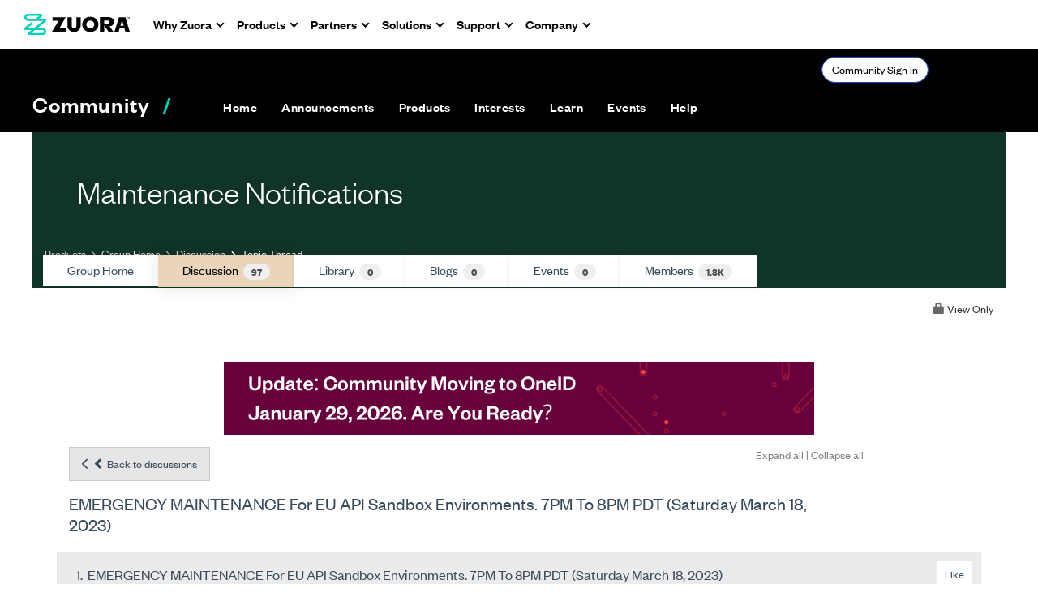

--- FILE ---
content_type: text/html; charset=utf-8
request_url: https://community.zuora.com/discussion/emergency-maintenance-for-eu-api-sandbox-environments-7pm-to-8pm-pdt-saturday-march-18-2023?ReturnUrl=%2Fcommunities%2Fcommunity-home%2Fdigestviewer%3FCommunityKey%3Dc91d3142-7e65-4715-9e11-7eb5c768c213%26ReturnUrl%3D%252Fcommunities%252Fcommunity-home%252Fdigestviewer%253FCommunityKey%253Dc91d3142-7e65-4715-9e11-7eb5c768c213%2526ReturnUrl%253D%25252Fcommunities%25252Fcommunity-home%25252Fdigestviewer%25253Ftab%25253Ddigestviewer%252526CommunityKey%25253Dc91d3142-7e65-4715-9e11-7eb5c768c213
body_size: 160972
content:


<!DOCTYPE html>
<html lang="en">
<head id="Head1"><meta name="viewport" content="width=device-width, initial-scale=1.0" /><meta http-equiv="X-UA-Compatible" content="IE=edge" /><title>
	EMERGENCY MAINTENANCE for EU API Sandbox environments.  7PM to 8PM PDT (Saturday March 18, 2023) | Maintenance Notifications
</title><meta name="KEYWORDS" content="EMAIL, DISCUSSION, LIST, EMAIL LIST, LISTSERV, LIST SERV, LIST SERVER, FORUM, THREADED DISCUSSION" /><meta name='audience' content='ALL' /><meta name='rating' content='General' /><meta name='distribution' content='Global, Worldwide' /><meta name='copyright' content='Higher Logic, LLC' /><meta name='content-language' content='EN' /><meta name='referrer' content='strict-origin-when-cross-origin' /><meta name="zd-site-verification" content="s6x2j2o28omp9kcur03he"><link href='https://community.zuora.com/discussion/emergency-maintenance-for-eu-api-sandbox-environments-7pm-to-8pm-pdt-saturday-march-18-2023' rel='canonical' /><link rel='SHORTCUT ICON' href='//higherlogicdownload.s3.amazonaws.com/ZUORA/efc46aa9-1861-491e-8e27-f9ae9d3d67d1/UploadedImages/Zuora%20Logos/cropped-z-fav-icon-1-192x192.png' type='image/png' /><link href='https://d2x5ku95bkycr3.cloudfront.net/HigherLogic/Font-Awesome/7.1.0-pro/css/all.min.css' type='text/css' rel='stylesheet' /><link rel="stylesheet" href="https://cdnjs.cloudflare.com/ajax/libs/prism/1.24.1/themes/prism.min.css" integrity="sha512-tN7Ec6zAFaVSG3TpNAKtk4DOHNpSwKHxxrsiw4GHKESGPs5njn/0sMCUMl2svV4wo4BK/rCP7juYz+zx+l6oeQ==" crossorigin="anonymous" referrerpolicy="no-referrer" /><link href='https://d2x5ku95bkycr3.cloudfront.net/HigherLogic/bootstrap/3.4.1/css/bootstrap.min.css' rel='stylesheet' /><link type='text/css' rel='stylesheet' href='https://d3uf7shreuzboy.cloudfront.net/WebRoot/stable/Desktop/Bundles/Desktop_bundle.min.339fbc5a533c58b3fed8d31bf771f1b7fc5ebc6d.hash.css'/><link href='https://d2x5ku95bkycr3.cloudfront.net/HigherLogic/jquery/jquery-ui-1.13.3.min.css' type='text/css' rel='stylesheet' /><link type='text/css' rel='stylesheet' href='https://fonts.googleapis.com/css?family=Raleway:400,800,900&display=swap' /><link type='text/css' rel='stylesheet' href='https://fonts.googleapis.com/css?family=Roboto:400,500,700&display=swap' /><link type='text/css' rel='stylesheet' href='https://fonts.googleapis.com/css?family=Lato:200,300,400,700,700italic,900' /><link type='text/css' rel='stylesheet' href='https://fonts.googleapis.com/css?family=Muli:200,200i,300,300i,400,400i,600,600i,700,700i,800,800i,900,900i' /><link type='text/css' rel='stylesheet' href='https://fonts.googleapis.com/css?family=Open+Sans:400,600,700' /><link type='text/css' rel='stylesheet' href='https://fonts.googleapis.com/css?family=Montserrat:400,700' /><link type='text/css' rel='stylesheet' href='https://fonts.googleapis.com/css?family=Signika:300,400,600' /><link type='text/css' rel='stylesheet' href='https://higherlogiccloudfront.s3.amazonaws.com/HigherLogic/Font-Awesome/5.14.0-pro/css/fontawesome-all.css' /><link type='text/css' rel='stylesheet' href='https://cdn.jsdelivr.net/jquery.slick/1.6.0/slick-theme.css' /><link type='text/css' rel='stylesheet' href='https://cdn.jsdelivr.net/jquery.slick/1.6.0/slick.css' /><link href='https://d132x6oi8ychic.cloudfront.net/higherlogic/microsite/generatecss/c3c62e45-ee88-421e-9622-9a45c71574cc/c4c815e2-0c90-4440-b583-e2f8c2203d89/639039269996500000/34' type='text/css' rel='stylesheet' /><script type='text/javascript' src='https://d2x5ku95bkycr3.cloudfront.net/HigherLogic/JavaScript/promise-fetch-polyfill.js'></script><script type='text/javascript' src='https://d2x5ku95bkycr3.cloudfront.net/HigherLogic/JavaScript/systemjs/3.1.6/system.min.js'></script><script type='systemjs-importmap' src='/HigherLogic/JavaScript/importmapping-cdn.json?639046218443584553'></script><script type='text/javascript' src='https://d2x5ku95bkycr3.cloudfront.net/HigherLogic/jquery/jquery-3.7.1.min.js'></script><script src='https://d2x5ku95bkycr3.cloudfront.net/HigherLogic/jquery/jquery-migrate-3.5.2.min.js'></script><script type='text/javascript' src='https://d2x5ku95bkycr3.cloudfront.net/HigherLogic/jquery/jquery-ui-1.13.3.min.js'></script>
                <script>
                    window.i18nConfig = {
                        initialLanguage: 'en',
                        i18nPaths: {"i18n/js-en.json":"https://d3uf7shreuzboy.cloudfront.net/WebRoot/stable/i18n/js-en.8e6ae1fa.json","i18n/js-es.json":"https://d3uf7shreuzboy.cloudfront.net/WebRoot/stable/i18n/js-es.5d1b99dc.json","i18n/js-fr.json":"https://d3uf7shreuzboy.cloudfront.net/WebRoot/stable/i18n/js-fr.82c96ebd.json","i18n/react-en.json":"https://d3uf7shreuzboy.cloudfront.net/WebRoot/stable/i18n/react-en.e08fef57.json","i18n/react-es.json":"https://d3uf7shreuzboy.cloudfront.net/WebRoot/stable/i18n/react-es.3cde489d.json","i18n/react-fr.json":"https://d3uf7shreuzboy.cloudfront.net/WebRoot/stable/i18n/react-fr.3042e06c.json"}
                    };
                </script><script src='https://d3uf7shreuzboy.cloudfront.net/WebRoot/stable/i18n/index.4feee858.js'></script><script src='https://d2x5ku95bkycr3.cloudfront.net/HigherLogic/bootstrap/3.4.1/js/bootstrap.min.js'></script><script type='text/javascript'>var higherlogic_crestApi_origin = 'https://api.connectedcommunity.org'</script><script type='text/javascript' src='/HigherLogic/CORS/easyXDM/easyXDM.Min.js'></script><script src="https://cdnjs.cloudflare.com/ajax/libs/prism/1.24.1/prism.min.js" integrity="sha512-axJX7DJduStuBB8ePC8ryGzacZPr3rdLaIDZitiEgWWk2gsXxEFlm4UW0iNzj2h3wp5mOylgHAzBzM4nRSvTZA==" crossorigin="anonymous" referrerpolicy="no-referrer"></script><script src="https://cdnjs.cloudflare.com/ajax/libs/prism/1.24.1/plugins/autoloader/prism-autoloader.min.js" integrity="sha512-xCfKr8zIONbip3Q1XG/u5x40hoJ0/DtP1bxyMEi0GWzUFoUffE+Dfw1Br8j55RRt9qG7bGKsh+4tSb1CvFHPSA==" crossorigin="anonymous" referrerpolicy="no-referrer"></script><script type='text/javascript' src='https://d3uf7shreuzboy.cloudfront.net/WebRoot/stable/Desktop/Bundles/Desktop_bundle.min.e5bfc8151331c30e036d8a88d12ea5363c3e2a03.hash.js'></script><script type='text/javascript' src='https://use.fortawesome.com/d67f56a0.js'></script><script type='text/javascript' src='https://cdn.jsdelivr.net/jquery.slick/1.6.0/slick.min.js'></script><script type='text/javascript' src='https://higherlogicdownload.s3.amazonaws.com/Theme/CommunitySiteTheme1/CommunitySiteTheme1_638156997126644861.js'></script><script>window.CDN_PATH = 'https://d3uf7shreuzboy.cloudfront.net'</script><script>var filestackUrl = 'https://static.filestackapi.com/filestack-js/3.28.0/filestack.min.js'; var filestackUrlIE11 = 'https://d2x5ku95bkycr3.cloudfront.net/HigherLogic/JavaScript/filestack.ie11.min.js';</script><!-- Google Tag Manager --><script>(function(w,d,s,l,i){w[l]=w[l]||[];w[l].push({'gtm.start': new Date().getTime(),event:'gtm.js'});var f=d.getElementsByTagName(s)[0],j=d.createElement(s),dl=l!='dataLayer'?'&l='+l:'';j.async=true;j.src='//www.googletagmanager.com/gtm.js?id='+i+dl;f.parentNode.insertBefore(j,f);})(window,document,'script','dataLayer','GTM-WNGJ4WH');</script><!-- End Google Tag Manager --><!-- Google Tag Manager --><script>(function(w,d,s,l,i){w[l]=w[l]||[];w[l].push({'gtm.start': new Date().getTime(),event:'gtm.js'});var f=d.getElementsByTagName(s)[0],j=d.createElement(s),dl=l!='dataLayer'?'&l='+l:'';j.async=true;j.src='//www.googletagmanager.com/gtm.js?id='+i+dl;f.parentNode.insertBefore(j,f);})(window,document,'script','dataLayer','GTM-N33JK5MM');</script><!-- End Google Tag Manager --><meta name="description" content="Maintenance is an essential and necessary part of keeping Zuora systems and infrastructure updated, highly available, and responsive. Our maintenance services a" /></head>
<body class="bodyBackground  viewthread interior  ">
	<!-- Google Tag Manager (noscript) --><noscript><iframe src="//www.googletagmanager.com/ns.html?id=GTM-WNGJ4WH" height="0" width="0" style="display:none;visibility:hidden"></iframe></noscript><!-- End Google Tag Manager (noscript) --><!-- Google Tag Manager (noscript) --><noscript><iframe src="//www.googletagmanager.com/ns.html?id=GTM-N33JK5MM" height="0" width="0" style="display:none;visibility:hidden"></iframe></noscript><!-- End Google Tag Manager (noscript) -->
	
    
    

	
	

	

	<div id="MPOuterMost" class="container full">
		<form method="post" action="./emergency-maintenance-for-eu-api-sandbox-environments-7pm-to-8pm-pdt-saturday-march-18-2023?ReturnUrl=%2fcommunities%2fcommunity-home%2fdigestviewer%3fCommunityKey%3dc91d3142-7e65-4715-9e11-7eb5c768c213%26ReturnUrl%3d%252Fcommunities%252Fcommunity-home%252Fdigestviewer%253FCommunityKey%253Dc91d3142-7e65-4715-9e11-7eb5c768c213%2526ReturnUrl%253D%25252Fcommunities%25252Fcommunity-home%25252Fdigestviewer%25253Ftab%25253Ddigestviewer%252526CommunityKey%25253Dc91d3142-7e65-4715-9e11-7eb5c768c213" onsubmit="javascript:return WebForm_OnSubmit();" id="MasterPageForm" class="form">
<div class="aspNetHidden">
<input type="hidden" name="ScriptManager1_TSM" id="ScriptManager1_TSM" value="" />
<input type="hidden" name="StyleSheetManager1_TSSM" id="StyleSheetManager1_TSSM" value="" />
<input type="hidden" name="__EVENTTARGET" id="__EVENTTARGET" value="" />
<input type="hidden" name="__EVENTARGUMENT" id="__EVENTARGUMENT" value="" />
<input type="hidden" name="__VIEWSTATE" id="__VIEWSTATE" value="CfDJ8JEeYMBcyppAjyU+qyW/thTCo5MU5Ro8lxJcDZ24Ssvi9NsRNVEJ3zPppKjezqjZPcHn/PT5gqzLGMAOqRXN/mi/bRNkvsPhhHX/[base64]/wEakP+Kqd7MZCfroT+2FgGE06MTy3N4yfJUbrrBNMGzZxoAsFG5ihpAIhQFKEaK5Hdqq523PN9LXaU/l3ftYSQLIyu5gDL8TM45hgt4wMFij30hyFeToCTP4ShT3AmR5hXGgTbso9lImy/++cNyl7fcF790Yp2d8yS/[base64]/vwHMccA98KluQwVsrlloEVCFeD9LddG/n/YiKbRckU3dpdePlxxPyDzqjeVGb+2rKdBlpBD7UvaY1sYA4z2AWnX1WUzcZmnjOXrfS341YHG9iSYH8+3O8ZodEuKGbjYqAQZd8+8s3eMCHvZN5ck4a6sqBXdhQA0ebaICmofjX4Cy7Youg/UwDSyfliVRCZsrwGkqXX2uQV4oQOlL/fitO+iCfbLH+v5jTLMOrBu6hTqZZsz6axzZQmW86vqWjaAs1anj8uhulgN1JjUAOVbPOVBM0cHsGEicYGhQICIvEvDll5pGY947cHCzW9dInUvlMSRwhZXn4eYVyb4J3lzGUklB9yKNdt8/FKy3nsGfH6ev0qgLNKYfJrUssNQnFSgdVZpb0M3Z2H1OkEYS/opwMtzveErpkkqoEz4gGnI4O2pVD+75JPhWWJrZ4WdSvDoy3oOeODSBK0vaxt50inhtYFufxWnQU2RVc9R9hW/TSpwxJwIYfQ/q+j9eT6Z1LO6kaHvwEHzYJL5zBlwgRVzxaTCPPx33M14IuSNsE+t8o6KX7v/QBxiwaA4aZg+HZYL8ziEZfLsCeGhzSAIoCE6uAI1uu5Fq5Pnzt+CoPi0V0TZzqDnt2zpfR1B80kuFQjwGXCqSUAL0U/CAcZkbUjpKZR4aclmePNcs+Slp3mrHIJSbKj+gZfahVpviiu8u86Ko51tbP+LMeNB/TJPEnM4FOuimtfafFISgzfMFiCHN331n1cdm5u868gVg1mPUl5SRYRn8Boi+bWE8kQE4xk86r4Jn8tv5cWC4TRVLiC90487l6iM/lDEbx19N+O3kC0DlHdQMDPCG8gF3wiAE4HgAKXYjZ+RcfUb9UJGfhDPCb3ez0vtsyGme74POj9VkYn7FzIQ+dxQUoNSZpNYY2HC1OPQR1VWTvRKavf5kitgI8V32NmRSI4gQFXq4oIv2bqbSSg4f8qCrgJgZ06vcaYLuNESZU0nqbGsREp6iFtAxCm/d+4PHCyHJrbXXao09ChPOtVT9c/MxCLcrWiNKpwBmH3kjZsrFsFuEJ8PgDW3GKvjBFDMt5zXEvzRzA+D0FcoObsmg6FMOlLsx8FWvb08KaAfCnVqysrfyXjl4w7zOmw3Fc2tsKXDAyjPH/y00OGDuoEPTyhLEkIahCtD5PhTKLEA+dUTBnCFN7pJ6jEHH3kFkUfJ/ln0cRAYpZIeUgJ2MITTPiu/Aa3zxdgZeoNTn6/CzuINbeKWpP0vVaDPwI06HZB68tvfH+RibIP43/SEbiiNikDT1uNriJeGMdabjb/MsojcrQ0QYH+lLLEeUYF6A/RW+13vDxPr+YcEh/l3lGqoAWdy1kfybaclFSjZKW+0nR/OGH2a8Jc4UTTLdQqj3TNBKmhs7qwf9gKDBwwU7yhXNzkVKVwatUrC3K9P6bhIzj4C3Xj4MczfGVil/fMVyv6aUChej/sJd3x/1FGKVkqLysW0lRS010De4nSYUEzborHkIoVGORCh4WczjSCtqqjzPMEkGyuJfPCNhM4X93PnMwXI2op7FAADI273EewAjNP+japl722SahdSBTF3gfYiaWB1W/stPpXipmcgqCuCQAe47bvV81eCglHXcHGGgKAvWzmI1kMdAdXOBxc1Cs31ZGa4hdY1K+ulKCp7c2XYdagRnnPzPZ9mQYWfsNfwOXXN3eTnxZ5X75EGv0oaYDp7+zaTtVl59ZN1fpX30I942+b7oqX1VS/LeZy94Cuq3nHLnZEmkd64TaNbfBuMvodtQVeGxO5aXvAOeuLXEa7MyFtmrf4EbofnRiq1GoYmHYTzv+RSMgng3ciKKImUQFzlWOYbEfpWYjzBf8+iqmc2DPG7osXwHQBvq4CX7YKimt4G9bo9V/DvEjvum/ZRsl+cEycgHaj++KZxG2WOTw6hpv5kjvJ8eYxnw6PYZap3Yt5zLGKj8IZNV20IcBhkC2eBeEgl/76pp1cRQWD2C9cp0huF7GCpJgLs1t2A81ZFpPLKLUAI3hx+on6G3dYurzm98ezMeAwl4mwN2g6MoM1jFRO7Gs11fAPdU5aseaipxUxjwuUMWvks4Mejo5jQE6YorzxSMETJN+vzc012/86ZX+/IOZcEV+bv18LYe0cdq/L6CE5req0OWcH3v6tqrXTZ7lLK20FsfY5kooc6bKkaxbO7/xz8oHKK7yWkPzF6fAlcKHA5BYMWmOIjup9mv4l295RCv7X3+/K0Y4ln6X8DCSYulUC9vGxt3WwbCXF3+Pq+qmqjJYfYoRHIqNOoBZJgeDDhEOoeZEbPvhox43wwZSGNVpBTX9tm2PFryjys3/w0dReAL8L3ey0wCWoGnaQA4JOKluNJJe+W2+/S7BUNPqENfaQUwPuw07m3UCoA+hon034/upD4S5pMNeTP7Opb4IpVnfxb3QhUijEnwQjjwBhnHs9oHSeZbjk8Q5IF68vyldQgrWJw7NCgMxPpG4Di0wkFbixbt1t45SXxuAjvty+hOEv+JTQ85jWDQxpjZJ5e61qCSRGrID760LjLK40P6R+bdVH/F/SEi7mfQ8JC9TY6fWzcpa6Dq0XQ0Jk0sMPzx5O7e7tIvE9ZKfUh45q5E909aFBDNRIJnnrj4VPkqDgGAqPEPGxyehDopFcUFMAiSdmPPEXVo9UyLAYlplHHiHvsCWwXipRLwNVeCbbtuxlvZHHPqexbPrro8XR3n/R88ujkqcLYz3Z35kT0CdX58mSTehSAxVK4OTHaeNUQ5F2qYCtb37TDZy1WiOm5Oj2y0/SqvFUBqknpetqcvXx5nZNVQ/s8WEX9LylulgsvLFlmiLT4fE//eU6bvwpfDu8RLoNgW2a/ZIgBa/pXzGXq7/zkCKJJ5UXTtm09tbj1I8Jl293ZUgPCqykIqhrbGlkVfInYj4MLlYuCOdp1EzrbTtKaXJhxBM1GkwzF87zioRI3jTOWeYq4ZNfT3TQsc4VYIi+Xcr9arRQ4Umiqwmhoxg2OT4C2urQj4CKegBT80fAIp/kdfWv0xnKekuOP0w7qx8n86/UTDq/Ol+uWwAE2QpPnffiDM9lhNyFqsX5pDTb9RUIu2AxniBhNWm8wUqwgtQJtnrWdRwjOuBav0ufodwnSNwC3WzX4bivF352er3rgF3llsDFoZB9W4/wTY2W1dbSAUMXPUplo5EIS9hRqwJz7PlxWFt+BioaHYvTT+pBpQt1qbwzj5wD7KMk87l6T3yiohJsbui7bLc1LSflCcWe8TWu1WS8lpr/2Zg71yJB/cN9t2XCCdqKt8JFmEcKITnZZszcAN0E2PfXT0nd7TMZ/4Rgyu3mElm5CKCl0+JWfV2ZhUJSPTMzQ/DV0JtybyvzNt1F12jluY4ny8SCqyhtRGJ0sDLg43X3LSp8Zl68vRoLXmsAMSShTp0HC66idErzGlexAntfSAqWqUcapvkidBtaDdbyPq2evUN2Os/f5MVe7isufcOsHL9z1XQnIT9dXPNKEt+NDGP+DM3OYB+xlcKNmZ09OLradEJ6y1CZs1/sRth9bXqUO0itSUKyJOMDAM0hdWkHn/qrLMqf82r35gKbDdsMumEljmVX0uOyVyd3EZkZUiuyJnWKBVz9ZvORP1eUzKep8YwST672sdZd7CJtpGshBRMXoubXZ/7vq3PTiJ00hsyf4mjKEOnTwIBUo7SJyIDT8XRnVe8z8PldDNwRvcqzOyCdb89HvwcOfEEiEQeK/qP5H3DbpYkEmLjBZtviBxA87uiKo2vV1HkbMV9hVBkkyFGuE0QuVwrgJiLO4r4laMYGQ7K41B69kIdwPi/hqLverx1pLT8xKIdG3t8XzZzBXGIaLhqcrs/8oQH4gX9w3+55n682wR6p1Q5JYjuL+XRzcA1ldfA7C2ZLto2obAjDiklg+QpGo+OSU62bXXeqCllMoVpHD0Xz8RNULVC9AgyERwoJ2+EYm4UG1hA33wWCaOPjoIeZpbORp5CSyY88hmke7KEWqgd6DOMXjQG6kXjh5uiGm6oY/f7b5hi4db9peUW9WRJjEpzVak/2UbdRl88H1xXQfVnVG8ZmIIs0gV7ST8AKVlNq6ULXweYRvqacM5a2zPAnN3pJhi5z9R62cvhiWf791dSGU6E10xgZ8zUbYBHgEyFAtZBfCGouTnTlqVWHu/maCgggRB3Sju9zB8aA4mbt4lBZ5q/qZdXuDsNeuUZYwe+5aixns0Oxny8cfNVlVJSPIQfsdoga/Ro7XX9f8FIn0Cynx9UlgAvAoF74KeUcgiZ9OOxkTeNqGdBCU3/cjHbVZqJKXKHjL6z5byo36z9c70wi9zHnaK0S9NcHblunxJGDQglXVGZ04U//aPFnMavvMEixYZmL916s3NwlTpxKPZu+FM98DfDgq4dIH+Lq/lps55Eoj8HrE2tq5tH5FcqNUpf7jvRLRQkxE/sIoGVZRC44lA9GNgkxFlqNhoUb72g96dapzB013bomzyGhTDVzt8M9/0Mtj2uPpwrHyDWV8/pUU5ybggm5lHaOX7pV9XDp9v0oHJQRdhbK6YL9H2UMWGpElJV0EcJOLZ85kMLDcz2dzhyLEvcEAFxsaa4d5jGKLVf9zCzDQQ/HJ+QLoXuuveeTNCZ4mVJgyEQNWrJkt+GxyTGh1U1Yj/txxzJ/R+m7bjo7w+38z1EA459yQ8qzF80Q76Rqw6DTXH+B6MSpWfz+O1zth27vqF6CMIsYCUdp2OijIE5db8I+puUslJw1ikAoMGwiJgD3ASQPDcId/K7DT0AFp/4e6BqPB5AB3+G+8nIXEezWRv/0T7vh7IlkJbc3yDEMy/saNJz1H+N/H+X0m7J4B6kllihANmZ0g/D62TEYovR0MQVgwhqihFE7rYFBxONqIMp0y//KXXrl8+KQMz3P1GwSW4oMgatorqhFSLvbhhNCMzM1r9QdjUyg/91kqzGO0NiuwkvGDwigO0U1c7ZBlMOJG1jQnmlru3C3A8IgEIbnRtWfuqxsSMcLHtAKnBR4Cv2eujx0HaUD+NZlf98TgCUOVHeaKqmV5qE3QvvoG7DHsOPvp3K92YOE9+cjEhjLBmT6ap+7nm9EwyAFwln++sO1Dp/kOzrmDQbLHNQ1zGPCar2nq8068/kbhIPARYaHkgfWRqnjhBWy/G/v37tR96TEQNNRQ4VZ3f8SBLmQ4lNhs1wy9Fdc9Un8zBkyFcQYBL+8T4MCs41BLx4V8sPARTMlIdZOAEmCTnZb7C/wiprkLEO2cpNPe+u/zsf5jYpgFONM/rbrKFJ1vQgSBnr59xl0MpYH0irzUiQi+XQNK+GxTEVIc/d+9d/KVcePP1HXZHMosKGKClhAp1csmj+DQEXtmxHQY/U8GRcJXbK0twMYvEWpZBfZhCAKwVf4/Po1lf31gMnLnKmaamcwyGoJuQ3Q0gu2HRwOB5b7dHJVfJPhGYDFgH1oI3XOHskZoGtSdi/CJFX9dYE8JhqdRhuHvezvn1EWvMEvhriKTWLNgvXuwoqtRqsfR3+geAehvR83WrTaEnE9UW/N9ierw/9c6SrWswJdNRNESvDF5b9lDkaQpc5oEoZoba5RZra8S3Zt/pqONMNU13aSaSz0W+n3LjH4RvMCJYdU+JgY4lv8X7m/H8LSX3YiYdOqPhDD2b09UI/P42eLer9Tv09Kt4n6IpMpuCh1lExGBX50NCWQ/ggdFyP0FC/sBk/TwX8ohwGl8WnVYD2dRgf4S4B/9nmYExyUh5e3XLU3bXz8MotVCVaTo+U9y5UnP4TVK37dc0bIBDC6ld4G3pKw8dO3/[base64]/TB9bX7gxePa66WB+PLZzq86PEOHPzjiSYgvcnJ19Fdihwh2vlwptyYOPfDUvDRmSFZQ2DMqRzV7FRj3k0CzhU17nz1FKJt5BNrg0300FMzC1xEgQJS8EpxltzLDkzynW15VfLx0TDxDCn5GDtKX9UDY11mZ4EMlMB/7f5zs6RKtkL+P9EFzV1d+UGXY2sGPgLmXrLlzTldHM3MlyMXUX5Um8je1Hr4GFOgwMuq2R77pjQoYtRDwdv6Ik3AEJFNnFAycvrwyRVPbc7yURrhsCLMebthZi1oYoeREtaYOiD5Y0E/91PnCjiFTk8gKW0anHBarIEixWDXlQWem5VjJ4m6e4CFuoExbN0hzzc4g2Q8EsQtYEYj3qhntupefUEbI0yzhQiBzV5JmbTaAqMf3BTbEz1bgf9SPRSROwVoTIsXGlelriejqg1Yy08XG7CxYhVwVwce+Lznv+zBkUJVviiIIS/7mPYjrXqsJRWvoqd3cNtQLQ/r/EbVS0pt3uwCUYykIByk0Q8NobS2lcFlCtZPRxWk8vzqwLiGePML09VWnzFmXh61/WdKDn8pRWsUXDMIGrwv5r8UakjvlsXW8wnM0nZzAHQpZOYgEDSZosf0AYtGEz9nyxryX8quGRuWiBt9HLRrgwfNTfjW7i3Fpet06tCLuzboyb5basofUtGw1ZdAhXK7/3otLI7y9QmqMp1INAKmGGbif3/fwkgE2DTEIGy5ZCJD1lab3XhG29FUUSNOMs734Dn+a/ZkzZuqsvxDrehXw2ibn7yFx0J2hGmg8c6mcWEvVEOESGE+F6oC/aVWNmDm72byStU4zAG0JAjH0PIZWcoYP06apAvWRBdoqPGkHbUqMeEsNaml3y5+axEEFbJSyYw3kVknq5i0J+RcIvXTKPneRLfmpn0pspnsdhr4kvU3KN+OAdGM8LA5lvzZNzMjsxGKuz3OkqgApX/C6G6AD8iCwPxbbQzq4AxkuyDRxcOby324jdVowx36d3e4U/nXvxPuaCYR9wwnWrfcdXwsZCgkzCS2BIdxEeC98zgiOlzV5sI7dppU2Wh0PmstuaRknS6WoBFhhYAIvJFNdzd/0TynRejoFj3+IuEREOsAhrU5ycvv/dFO+iPbkjkbLJ+uFgT8F21FBX31pm26gnPRxUDAgwWXTtxt9aTGEaeMd3aOSl37c4QZvwZeSYA9Sg5XaYgmuvi8qaqK054H/v/xic3ljixvUztlHS4nhEXqW07zkNxuXiY1lRm1OHrE2O5J80yefNy821Px8IiMqd1+igWtctJTjyD4/6XuCC5hSrdOjWX3TKNKHDQJ9g3Y1yFXnj9WpYbgttH6l4l88Fq4CkAPLTeYKykD5omnexPfyxsxZLT/VzEuyy/q9bAvTmCCr6gm7nBCzNFbcKTdqnPiJGBy9dX+sQAi9S1uiOeuxxgQfoRSk2WNknXGO4wx/NzvlMO8/MTzPYkE/KuLYvaeY+aiPmH2o42AEuZHigfKRJ4d1fXW1wkFs6j/AVmh6LaeDSSS8dyHt3acVcUIhKEDZDyUOmFGIOn2zKtkP1I+DeDqJDyl1FqLnJb/ubbGJkgBh+yxI7SGQML6ejmTfoUoKBt7r0wA4QcFPNL34MduXhxyAnCZ6uEPm37/HF0sy3Aw0RuAoBL8VYfPpl3uBuhxatVJNcN0I0bVEo7blyvQuveXyVlxHRrcJQu+jGy8qnJVPBtYGDq1Dz1sB/4kNBW9V23pJyCI0tdleYQAmUU08aOmOk/hEbBGlyP2mp5fTQ8mVYWwoq+JLjkX62NFSD9u/KJ7f5IuTfSoBbfAciZpSLBRMU5Wf0v3gIMsBxtU0RH7i6NAdMxnJ3eY6brQfI94KwDaHdbyTZmXaS8EDfVGdUuEGUyCeNj+7i4076Dvp3D21ZIeFRZeaiD1j/XVyPeaUE5bSmHukgjukdhmB6NtXAMEUVhF/bjMboC2wr+T5ak6LNei9xR6yabNHOlmGkba4wbRgRMRlaHgAdu6OHGAuGZQn96362B4r6Fk725USvk9bf5FB2m7TY+aEYSPYCjdXxKoWb8MChTFWknBCO52agSX5XDuBY3atYZU7tdNFsvRGti1z95L9jWhKryAlHqMx1Tx/Bh+3eIga0jP/5QMVqw+3ZOd7bagbFdNTl21ZIlTPk5LyBxFyk7s/z1qCOzShhX5w5aCGsR6sQpiiBz82zWdaMYBWB+NWxYx33i41q53MewUd0XfHrqN7/Hif+uXCN5LJbt3eIDCV4sHYPL8Wnw+PLwYllotImkldrWXc6QlnGiTDMgW+brzECnT76W2deZkPoOnDfeMERojZToDKICmMoPVWJndueEnwN1wF7tqTXQKDAE2WQ9Ag//UM7OIeAUEqr1wacrfBBm+RycOUGbqrPSvLTOOskb8znnKeGCL33IV+KG1COd2e09G1v4PeoUltBrQx0ZxrmdTSHi41gtYz7+Gsev4uSXRSofiSjOOQdmXcvjE9mbTKAGSchQmiGNJWfuzf8WfSrzNkPXJ2x3mPXgbLmw2/H/J4Ey1qMN7ci4OX42n27z5J3lCQ3FlE40GBsgmlEbzQm0ZZceJBnnc9E0CoPg2GbpNMQANFHmXbXDaxAiaspMCsRIdJ2fERMvEUr6ajUluGRGvtvqtAjzv04+VK+NyFStfAEpuHYxgpQVS3zyH7OrJme8UNMedWwPzGThmoId20a4vXqqdLBtj/8S5LeR2mNdMJCAg1VefzT/K/2VEX1pQsdDVtrOghqDPIQmM/i/i9tmNhu/Rl7LMNKLkGw/49nidPOHE2uF8PkYHxLEhpTsM0rM8iIAZAQBJzQpiqkqYUqQGwx4AfmOMUMvRmohoD9/hCJ0HSRq/zcFFAFpZHJo3U+U/CmM7Ncu3M7VVRqjcwNfwliP8sS4/JOhADM4qdTGkHyGNtRuUD15Nri09oXOxHvAvZKvoU5H+i3o8iqpbkCaxQ7NWpoz9hjbjdmj1lVz+vcg8oGHIGaN1NhpcQ3q1KYxTxhbJIJucIfuIyQYrga3HFc9Nz13Z9xNYvTj1eOHHbzXiNQpDagTu/h1m5p2VhHzHfhJ2G5MN3XUuR42L8JQKhtnRbsg73r9/Vo/yXbuQ5VC4Cx5stioVYF9PWpac4UNtEKePYiSAcBsyiJ1DIKcGq3WUZzWMVtK0JAVCB6HWB95K5vVrau6YBy8+ofKG/RHzUVPPEbfw7YQFZHEIChkn0eBaXvRMlW0mkuYugM9rF5aLB99WcDz5/jgK6CFiHklr97DLeEMOWc+GCm6GuBXhjqwk4jm6w4roRvTiaU4/DdLn/HWgCf3z9BMEWOJPIVxpiQIV2pOaRtj5ZfBcGA8gB82eX0/BLeqNThmExMLGbFxkabYoYt9DOBYjCPYgJp/oo/x42CYRYnG+q7yJ9djSfO6PIPJQt19yIxApcUpoELHVG1vRedQElzNgwUAagh4QQeKOBE9wVycph3Vs+2NfFVCbWLQ4cgYVIjTItFtroDbioM6h1nhrjPxTQzhNQ7J983DqvGKHpnXaZsKzoSx8B/hFU+mTtaDNQhZRp4iMCTrfdpvGvGpRTlCRhXyz/xwGr5x1OtRYZaChZJwu830akxwCIMlFjU3uRc1wqvHK1nJmS398w6uMV5HrcY8WQXYpR8AZWeOaAnhd9UtXolC2mTerYJAHlDX4NOh9DsLlF27V7WZ+n48t/[base64]/f5lZZ6f29JkpcUF1ymVLaGrFe32N9TK8WgjjYk2jiOnvGaeqdIevKl+QAfma6MDUlv1IV3oNWy5hvr1mEFihDiNaVVpafEvFSVWh4+BdltBf9jKMkksLp3/xhFDtOKVptOmGQOxYGcO2xpt25LnFCQcZp+iDAc7dpg/uUDhTf4jYnvK00erFPO3M89UxhqxKwnumbiP0KBAAYOAakN9l9sruzV1P0slWPo20GXINwbTVU2EkWsENrjNQTLh/pteRSqIiOxkZH1bqyl7QOOXwb4RwOKECP1NF0VuIHfW36+9IYHaaRzqCqLVFZR0NY61Ct/qTP0zHLnBzF5GP9oW/takE54qQSC/vvhEttf7IOKkrMNo+qq/TmIa/2EBE9yBUF1BUV2s9mBGTy9V6wvUvRn5QsikhjB/7+CZyz+aKE+rLIt1O/BXoajFQdv++A0QU+R9OitQSWHICGuKmCpXFCZipw+AFE6V6vSNnrASUKMP39hAP9knEm7cmF2qdifGSYaN62qZ05Mcr7aXdS49mg4kO2rD088vZrjgZhqB4TmRO8X5N3pYmrMbzbinZWEqW89a+i+sIPI9nw6Xn/QCv5h8yUEFxsMeAIU2XCRnWXbZsnmsBT8RzrPc2TrZuxlX5uY+N1FheQlxKmnVe2Si+teBwoh+5aVnxIIiV6lR6XHn1Ne4qcCG25zFgzESYYOqLC0tfB54zu5/9ovFr8Wb7ZZ4+siSB0oa/MEYjuTW8iW0D0lKlrTMTPzJ9g00fMs9telUHf2hW7iLswPYharKq9qyN3Tu6Fg+ua5grvqrrhi4337fCYj8jHl1gsV3sHJ/OYQVIWx7wBj6VgvbeEUBE5vGA+BbAojLUeJ8yJMc7v1bHYXF4R7YlCU3Pj2K29bV9JV7nFXeR/kwELvt/PVhL0DwGQK5mijpokSSHK/cEUwQ9dfb05FMKbiKuJVfV1AM8aG8Q8ti7zJzbYvkbbZC1Q39iFPBidx8SPRBgEEl9aEomnQD0mx748+0BDtiCu8K/LSUPvu2dcLsfl3UDTKZ4htuHVQcecaDYRc81PztlJVWbf2kyHQDX7UPt/vwoAbF7GKT5+vlCYM0tCZ0bUwB0UV7EXPOwDOQqLLCyp4xDLx3DD78mckIRTyNVRlC2/4fGADNH7Rmge0v2Q3+ZkUDgsD11Ub09zUBnVcnak+5bzzQcFQtMnSJqP8OiqN8nk53CWkBi4XwAKZtEp4yK7vYZpyZGUIvdFOMaIEfcPruhMLTy89Iejhb9hgXo/nhOxg3Dll7MYpfGV76tvb8uqC09T4fDDWYKM7VjJvMDj9ITvvPF3Oa8Zkb3U7stKBtDmygEC4etUjVxE9lvBhZuQHT/MqodudSKX1s/zn0Ns33vVKsunN2Pw9ndokRHmlbYN4YwC0v5R4l8bzduZucJCTaQy++NO5lnkJcao/UwFiBI7HXLPKtNapeUIgIFf67Dn+LEmPIZE0F6YbzK8OnjJ1QRqXZEHx7Yd02L3TB2mJsVRNlHiftGNH1jUX7HEez5E4Jy5sZY6GQ0++9G4FNLXBQTIqs6Vex4dSReGzsq+3pr5MxWoTFT6XqRp5aB4wDYUmlRD9nOKzeBQkUq/zqollAzK6jGBt0am2DxyqodjkYV85jNEHlTplDXy+9WbUvu+e3mjDaA2VBO9ZFTbk5URs3yUZJl6ERoWMSbTvFGHDdl6UTcZBSt9Pf2XQ4DJG3aefl2DaUWiq6JQueNE/Lqv2E2Wnh/qVbeyusi/rnHAEaRfURiEtIsCi+qAJ/Evf+xj/idcZcIkYR6U60uILwE4biJkrypHvGlB38mn4Y0RAkg1bkAvgYhJLC55wVC80Dh7Zwt1s+436VCFu3kq810qMjDq8J4mXIGHZc5aszOGjVeW9anCV6XZl1O/CsqJSoUOmVKSFRGkbW1wJS/N0BB9NS8HR/JpIHvy/HbNoLHuMG/mjGDujhyK5BHQraWYvFBTubFIJq4INKtXWseC6F7pziCHR1HNzK5yCDTvNewfkPYq8jyoB5j9x78CF9UD+PWrHBy29YJjVyB+KOclnPSBl9PU8qr9JEs/yjOFYZ0feOx8jFU2KDRaD+oR97gZy39RkbSBZ+5icy74uRavjiUg/ZdvR+yO3HRzGHj0ZRmeRBR8KzQXT9bWRfG1hCUIv86H+XuVxWQ20hvOve+IT3z0HdJ4K1n9wo/vG40+ihGuRRigiDCoFK4lObpU3/2Sp/7ESWZ4bhCaYMBndX9oQJ1xDlDW3aHSKMRJTHk3ZVG1LgvYr4J8+/vV6uWef1A3FIFfQ7yAbIeKfW4EYs6J27hGRc/oFpI2vJ+8dfElXOe8YyF+RzwBptunQaHciUNwU6OfyJH+clKMBtLl0zq0DB+EP3u0X77YC9O/ZoFhyIa1uJSBpAheo6+JzvYK/QIudBz3la9lVtf1foBFdK/mx86diY8NJrIJkXaF955YavvOMnIsc849wc5+H81Gv9ONhVhzKMLcsDoy47d7nPTx4JhUapyLj0yaA12H82t4jzZoLMG9UMP/N59NpRykqawoaabb+zLRQQZJ9CvSronwtrTbzdluqrxRbiOPQxI97pNJlmEnNScTfsgvco+cBvB3a8tswCvj4bK6ZBTlODA0KwqPWD+eoJRcWOmqddEosrHqd0NiIqrbhoEaTnUsE1SRqqOkfPnBAwYEY37gsZ/TRtvdAu+U4hnOuiTXTfIFU3/laq1/isyDA9+6kcaepYXTIVGyPZUUvD178/3LpxSohq/Wk95M/NVRye36hwpSgoL6rmO1MrSkGb3xDqaZ73q98SZrRXFLxX536US2mnmQmA812UDg/U86MwQ3PwHWHPVl2t6/SUBLsDSUdC6EGDy07MoK9c9qzRdcJNQp20l6djU1LMJ/J4afayDRoeU4xLyN7MZrVb8xvpc/9BlhhX7XpTSak2LZrobRzb/V7Fin2IsJf7n1iszOfQAelYY/PbN5dQtdKk7VH2+vTjT0IdOd6KCxufuQ2jfGplIigRZIPFiONYM4MU76Ek5LpRNFzvkkvMO4vm/FNE7ODyOUBj6BVb9e4ZlGhfjZs81rXkWl3fSz1YYgKfehzZruikMspw0d2269FTndQHisjMPkIYimHNDhfE5WLPFFazUOmKNUk/8BnLK8Rh2dlf8Gh6U+IUBDMB1xKGuJB+fbZ8IBLj68JP6DT7hoLJEcwF8Nku8vofxZ0GMzOgn6HAo9Jx65hhCZCm0wn5J+R5lbDZ+L9LfKPSuwQeylDOH/sKB9JBteprKKrkN258tflpr10ySUVmHtXbcHdiWUEl0EdKHZ5H8duzsyvz3D6bq83ZrZBRVrI+gYmA5veVHZRKPVZ4S5qjEfHjcM2Y3+MMX6Mx0Rl6+t2/jLxA48KUOhGoS90hmqlP6d5lAokBVc+HqI/OL3+c2X8hynH6vhZD64XtIPa4KV2wrAj5nUHGNJT4TrdmiOuAc/cc9igyDZqxK+uuLz6N/H1hlKjmKLubitUwJFmRzj9po69SLQ5ComsHQbIPuqKFH7w84Z9IPugKpsgBFwAPJEKahE5js/y0u/w3FmtXGRImNKwFgJ8gngyEq8sPSEmV3baOU/fknaxfnzx3Xifl5fhYY3Ky+bLywQ08ZgP8WVyT8LnLyHmkKMxTB1mHOUrT37X3yShnwtSiti2f7km13simKDhh/[base64]/VDy/0GWiP2rA9dqoMpt6q+9648quuevFwhT+XZxhlGWffjXfqQrkx6bPFoq9ZsBzHn4+sAhpJWEQpPoTi+il/[base64]/7gbt123IqLB5LJ1n0zZMwviGSs1bZB5s1CUjBOr3lu/iYoZ1dpNwOV3Sik5M3+MbcSUXAgvwGKHYGRUI7sg51aHWsYabDvOWXnuWsqpMth19RIaZfOnlt+fX9rWbhpHSov2duJa3w/cQ/oyfPgCSYzHHvfg1XgCmN9xCy/TcxeBLqei7p39GzHir2TmkGPALHlUNa1tvOxPPjfFcuFTP9cW2nSP3V0jeHOcKvQWKms5yoojN/QwTfSKJNyKWSeuS7gYC28Gqj8dAMt7SQ8IrU1evlC67kwqfCMHtsXz8tt0WQItsTYg1rRRzkSD64xl5FUJpX5xJ3s/LLOutKXySn4+2NcyMEyts/UnztNz9EOmnpdAexGq3BMNeDpz+ULPXB+rFRsciI9cA2bHSzN2zwCYjBUX2J2Dhwloi40qnqk8pNcVjSoOTflsCeNpmqbMKNCW+PfPiqen/nuV7jH/5DNvSBBVM/cX3NFmgvZmQPLT4P8J7NF2g04kUT6XlX7b3h/BvEO4YBkFg8H7fnf4NIFkBtFmUzcQFLSUCasiyfP0xSlf6E43uZxgHgXtBaMqQNQrAlRStGm4kGhYISk5qoxjre08bPx+lhJ7e6/6LxF0QE0GmkDG+ZEc7wXiX9L6BdwSvgIVC0GZ+NkWR4Y/ADt+Ax/dnEBEYMapTVUOJkI0GRn2dcbR7dfQi/59l7lD6YyELzGpsc4GRbexCrot7CMVcuXMtZbOXM9ZAfBEvsa+SwvHMTrK+GukL/DdGPUekWcchVXYr30IA3tTfuPfZ1333gKWgr5QzbR61KaHnudQ8NJEHjZlODAHPkcqTAdZOkANtImfVmVLUioUacMYGGk8gwGx7FQQTXytNQuisQtDVH4Zd5VhUFQOjtb+OgMPk04M2mCU4vUtfIVayDLNFjxGuWoEBbdp/l36zPxvVAHgsBl96erQEOTiDfAT93FgoRlF1yDj00nepn6mkQpP04ktwzSeNSThZU4rvZsQrfRIBPTv4SVEXJbZcwiFoYNYy7+qEJD05LYvW9GIT1HCfgtiq/Tc4PMdaeCnoChHuy/z7TKAlUDDuHIHJjSQ9vaNJPGCxZgOiw2KpGNHaUVqKUcoff5YQpLuhEMm9q7wcXSpyvXm3RT2dwIYHfVa/EEFD+B+jRX6hHVbwvjvDTte1KdPthcmzIrhdfPwAjtn8Rm1/EkfuV52zL8Iy+DjS4xtgjUQyKP9vDl8XSBwrwAy+D7ogKl/fiZEZXsOMu1v6gVFgCQ1Hu/hjov11Bmo46+1KWJpN3wE9bClu1s3sYXW6cnJnMhM3sfkULlyqOlEPhNLO3xiVqqCLeePAUnE8oQeN5jep7ZAKxbKp/ja9yRyQTI/4bNzW76Tn/H5GqqxSk/ME7PqPkIdrnWO+9+LVO5oWj7SYmsnnHuuETZj7fqkYKWMFIdfQPFa2JIgmUHkykkZI912aoIATyVK74UMSRX1VzgXYOh9H16q53FgPDZT1TFGBP4ybzFk5TvhoFNJc34bmp9YN1fRVUmGW5xtdRWJcnxm/gSWr+PcsDJoXAsnYFXHG6EvObBOu/TMa+h1Kg2w8qN7YfAY/y+8NxGSldTWb6kApTDBVQyqQxWH8UVQViZW0aIEvk4E9xzYu9whNEcOjqLatHM43Wxooix1ABOKdF/XpGmQYq3ceKS+rn5G7IqfixfUuuHvtxkKtM2QmV24BN+qD44vT2qwcQPw5+9XaZwGLmGC1ghohQQNZnNwSHh1o3qKe5acn/qmFgD3VQMiz8kuQ1GCGw8l7LEfccKenLdJB2JnOpD+kZV6+W56DxxpoPe3UJtTwzV1yohCJcGMJoGL5bKce5W+Xo8bzLxr9nwzpjJY3qW79SjO/dexUhidCZEgK5JrIpv5zQKZyvQORTIhHJDn0dwB7vHmRuNC/l8SoOg6d0vNOw6BZlD0p8GiYi3Arym6aKJxTjGPRUO34iOIiQaDZPq9A4Lg7MLU5/W2npzO3/1tneooprVjcOzlYAowRPpU7GJtKUMQRIQStAiXEoo0lDGNmfj9ZMlsaM3TsFDFOG/aJwVGURnxyJw8S/5u3Ka+lexXgcnHg0znSapBTQ+O1ACHP35UHuElSeIk65N4GGYWjIYPq25W+ema3SRhvGC1ef+IBq2dOxnVb8vonpX9G1LLvkAyJGqlTFH0LRB6wjAWCvK3vUaePetAvOxvsjc/0lc5i/MSMhLjhoySUMhGr5jZ3ezgRS2xPrN1MvagXt3i5k8xayOenQ4HVX2/E6gmz6BNlqZwTP7yDwBih/2dfy/xVxQfi57+px/sHSD3yeQwjzd8B7pUXJqwQUoxoZeT778mvWN3bnOehx4hK72GrABa9xfXJxbbWayWuNWe+GysP4zjKFOCn7DvFo/s4/OHw+ZFPaSuS5Pt9VAymBioTg5Nv/zmR/pn/MSvmMBcoANpYrkXfx/sSTy1ZKgffP4eZVkifeMUP/1fXDQWlfXh6hGDtU9TsgY0+vaNtLemMW/USceY+WSlNNl/Hp2FAPdmPvVNdvtYLpMhTiNbz3LaepE3AJZ8SCP+zonxoWBxTgktF4rt9HgL75InQpJqpz63Z0gRRw+vjNIxuFwfdTjNurmfzGcxjx7Jid7KEgr/eRCKisDAL8w6j4Oz21pOxzJiqAVbo0XtpmkSk7mt+CbkiY+1M6+87xIFIaFlCt2H/JKK7w6QJa+TWkokNScWHjxwbSPC80Ew4nfBxSRhGTSwJabeQHPYUfuuHJLSL5jg/VKSvPmsiGKR4hUgpH3HNTTp/[base64]/TQfRSXPuzel/isVQ350+V2AmXfJ7iYg/DNx3ONW8R4dB+OMbOiUGOPG7YK+/MbDycOAMc+Vk7//KBtPUM0XRqTxIIeJrKe8eSPMEaywUDlEL9RC/TjzukiFFGK56tabn3ZB8RVsbv4qthq/W3GpTpC+2aOYfXQuWU4yPeHaadBGZiAHroVb3HWxuH2fdzXnB96VmKta+P7u6NIOKcJHuU85IcC0oI+6Kiu0Xval8AykyOWtVjANMRSVBOmXf96bD61/n+HzBC9dKfxcpwIVzZnXjnIY7lyADnsQQFNjsTdJyJMPqiQRmRqwMWWcW4rQSP/HkaMlzwqrW0mtkSuAo5zyvIZSb4J7dkiaR/SRrHH/5nuajovkxU0n5LckG4YJddYhmzFEFjXjLkQ2zIjCIQHotHWqYPGV1l1AfS/AryvJg9V0qsmm/o2qqomw38BB8QdhkQibCLpHUyertPLjldvmW9WyOdh4uMSL75Aymh3neAcuxw5Kxmbqreil4EZZdA+W+lcvJh5iHAIbvkrffUPB3U1UxItstW29A4IB4N2JDhSOtes3zMl/KLSkVw5583maHZkrry/wv80JmyuaQob46WJCVkZY222vjUtm7a4F+vGAAIDuxkZV3DJbpRDDtiG+JHnYFs5gynUcK584/CTElhDOIoHfZc+I9x/T9qgW0Zk0xrmHSbA9vdEfig/XkFmu8JTCiWmchIxHtN9vD3J1JFIjlEU8T7JdhCZgu04v2vditI2vsf+dwDf9avjFSlJ9hVxh9R42fchnF1L38VQCmHEhVMmINhsizjShb5WGZ+xwvL1MHbT1+AVq5ARS7VDFNylP8RlR89/cuYtFfZ6yr1w15iTlyMKCUU8inY4T7cmbEB8agtTmMcViiKaaIO9PZKHwCbFZZDAVBcfl3vPuyle/Z7s9OKdWqOyIn545vv5oqYo3wifzd8OLqlmnWD3VohDAr0dQGVuz4lkTNWvu2BKko3lvHtxH6TNaF/VC5MUroh+O24ASidQRtApIX9UabZLteBMcDYCLeH1B93vhgH8E9NjnHrzFmb+AqKMswEkSk/YzqtmHHosiq7PXG14O/kEqkS4e87RVA6Kl91GPl9q1C3cSzccdSAsqR8Oaw8LoN5NYB1Yod6qUzH8GuR1MNfw+si508SMwcon4oYZUivm6hirziTMpPUMwaLU35WbWfp6ykI1s9afVeMfRMG5FXkPNkoj9nFVRHBHHA/bM3gSUsIOVEsbiPTzaIIJug6t3JyGL3DIFba7OeweaEDbptGONxvuIc394U/8wzwm1nQlwheCkxBcTm8JheruSirEvTx2+sKLLNCiQQRWCeX21F1Yq25aSMbp+W9/YEsCYIxFOC6+Tt9DWGman3NVYigC1zD+Hpa1hbdV0FZqamadLHZhJgLOc9v4V6S15UAvj0RWHZp9NE2p9MUvESO8MMb3exoVD+mbrcN7np4dtYZNzGpFepxlYbNjz8gn2wSkXR7yL8rfuTwl6lcNSQk+1Ity5F83D4qKL5fizasl+qJd4sCa+Rd+WCJJlh/8/f81oA4TfbKG8BNupszJqlilfjkU1VUKNe/fXfNf06OrOIjo9SK/nlx+fP94dtoDNISq10LtvTQx2Z1yDNsvqsf8a++Otniz/ESmIIozaCvuTQEz4OUQTh9WhT6tTXb0C6wisY/9fsv5tygZm8MS3bocv4ljjwKxVu6hxGC+3nYOK61C5yYoN69htMk3qFtZHEBwlBVVsmkAEnQSNr1cooH0GSIPPfNP/HqN7ItO6ecykyaHPMopVK8Pg4IoMFM2YtiM5lw0LKIeUmtTkmAsxD6zd3QrOaDaCMzz9EqVhzr28+7U3PNB8gN28U51gnhu9xoqVEzPgYnBn0WBSTi+dcA3Kfc/QaHlBPG5i/31YfPPRauHkqR6/SK4m6S33Wlfp6QPPMX22mPkSf6cmsKTZzPeuk71SEdPCKyZ1Ro+TxRklqR7j+kU3yF3N/lf79hUwjesYmgxcl0+WLREW2ueTHJVGsXEZZQWk5B5FLv+E6Enkbq9dK9W/qFxcZ07JOJA7ogyFSJAf05vhmkRMTM90//836Dxm/E4BeUij7qBtLWRDeIkaoLduy5tuQyw5ONCmFGcjWlQ9uTK+J4s4oaQAfptgqd3zG9ormFe9xldj+tz5IdEtrgRke/VEUYvvR9Cf/IOm0XJDBaXxjc8y600VIkHHxloyZWCoyRL0EFquJt09wbx6G3+opHvrdqVl4NT2FW06fXvtey8JdmD4cgq4mY2G5oFlv64M0EN9LSQPyXMLBTpKtQ+2IG6ONsEWZzWnlyGaW2taVO3Wto4OdXjUNtdeGEUBJV9mwWHjglPO3wuzw6YapPVh9canFcMRHUV+d7affW/iVtN9nSyXr3YFlL7gDw9e5w4hGITgh2irfBN5YpAPAvTb/[base64]/ZmPGZUwmEvadYKoXM+bolzvb0WGK9HgYr1alvrbp+UEaPfCvQhlli27cWJ7wsf8oxBfOIjvqvORD8MvVOaMbiBrRvH+EAoQBlHtV9E6BNzYc/CIyRXUFdcd9Tmi+BpR5+6VUlIWMeTgcuYD8ag2qWH0GXAjwBXUNpjuLUNZolBIU3lEjSVQ3xkukZhdc6h8EFfzcvnm2p/0n7LIolP+quv1IfeFhYx/ou9iS0PnOKc3UxT3GWM28I+ciQ9SmcrOxgt7+LLwGEhxcpzikoQzqTa6aNtHtvD4FjswDnH+aYtq4Rik+wzVT+pvOM1XmHhyeuUzIjtMo/mbdG7QCbSoGBQRLL3rI6v/Ea+tmUwtKYsPuEzWJtgCLh2MnCnlJTITSLNJjzW2ih/xvhYh/ivjsmCjkbYn2kSenNGl0pmpcGTK6jqxan8lsaHjad8qVnhmoLpqU89g2molvyx3Jp871ZaKC4c86oRyaVdSy11NeMzQQM3cVBA/pisTcFD2Qdvy7PVu3efI7VL4tpW4ij7NWatx+uJI0zRco40tvzYvEMg5JGCMvK7y7L0gczY6Ueu9tcydl8/3xs7PRp1dVH6cys59SRLww03C/bT/mFo2FrY/PF2qkSCxSL/sOcnQ1njx37+kp3Ikhi5itDCjZqFa/d60g+NeH21MiietlctRj/QH2266ooj86RHd1tAtkLaBk+Gz9xnBGoSooptJhbxcPe9SPOjCvb0FK61vK94UQZaWB7gKiUch40yZSyLrliJHepQsjg/TfyrnvFU/Hvuo68BxAwOa/7ADjg2YQumHC48k861DHaGCw50jZntih2qLWGBLf7BJDHbJutVJNt0+9pzGy/xAG76SqZNAdAECXLRiNZnQZoc2ATHXPsmBqBp/Xo1+7dc/[base64]/9GoLXO1ZylUC1Hlv+kOctEffORdRSbwLTMxc4LCYBlbO7vbZrRU0qwIUnzekCjqu5GmZr4nrmCJenOJyIjf/yhR8WrXjmayIwm7KdEyIwcWJqHeydaF0VmQcNmW9apc2IXE1Y0B/kf1sXVLclnCKMQLp9oMPp9lBG+AsSOxnMxlAHXGSPjIPKTKUX4on6FveV7+5rCvWd6uwWA6xKXHl1PJ8oEGw/vHP6MeO6TrnqVTdZSzOYl6Y/FxIACncSuTC468lA8Xf0E3SgVA26AcnD3GJZyfkBku5kTDGXV4/FVnnCVTVp5ERqtKaLVWxpK/ao8JH/A9IoYPYrNyGL3pmVPFoyKR1c0FNLNbpnS4+AVzRsWS5OoLhG6W+qk/irN7nASFGQDebqlxMVBJpxmpBferux5otHEhczwtF8k6tcEd8rTv5SbZ+374pAf1GUjHB9sPrXHR5wfWmbC/CZ3yvEhKOB/yPAWRtau5jTUXl+7saJupYP9vw7h8jcHlQOUywFPY5gbRt5HCliwLGgLuvobw7FcEcgemwJcM0NAHK/[base64]/G4mhH50MQ/iv0++cFHVCiDfNoYfIxMtS58gAmMuhNScPfmG2xJTOgxkRGFUZsIKbinndeTHeJJfUNGct1RmwdclpYrT8+g+iYANys8zs2myXdDTfOsdMATvU/X/CQR30tbiNNk5IUX+ZkPLu8rVF15cszduzMxVVVRd/gJx745ZK9W4c9IHSoYr43D23fotGJShdD/o3S1YG0X4TmmO/plz4MJR8X4T43TOwuVCnT6AS4PO2k22WvQJMfRnyhEmT7cUEroTf/NU5xVGD8PkjOEn0yAEmlf5+eNMjYHGO3MpHg/vfhUnIAPxFJ9bc6cxXh+vS7Gdxp2cUdK3zyyO0oNzACOGQLcD7N1/CInW+66arJKevEEBNofbKufI9fAEN06p2kG98AnaT496z9ntEhTY1VD63eOjopIp5uH3jYdgvtEotqGSBwiCf1u0CR8YHOGrtcrZG1XmyOyOL2Mno7nsJ5p4aOkTSEX09tab3Z6XJyEW1ApQSbsDmkyVP7Uf9A11f9R9wwYZAmBdgZd+AAwV51iye/C3R3KlYi6f3pE7/fLUTx5vJBz/EJnlIYTis/5p8u2N26Bjiwx/ikNL9YiNFJGEZpf9g/EoSbv5/LSJ0pu34LyAp9QNVeR4lZusnB3ENEc4qgaSWZNiqErajC0K6czmj1XGYhzaOcJMK+Mer/JZwsLiVfTsWkcOPN6D4mZ4d4wFp0A89VBke6pGswt3SSEUQDeeYZFiB8/QHQ2LeB5NtKRJL0mDZZvxQXXIyn79V8pyp+u/Gpiq39bWBdS5nbwz4QlWu1PcR3aTNeOHrHJovIOe1Cx+NMESKs0AxPdx5IxhyXQcFGyY68o7Wc5lFU2XcrCYst7lBEx2Gi5XgBqBA32A1VvjMLhrKkOLlhcl1XF6QeO/Ug6bFGII7GV7OP73bXTw5QvvvzKG1QlFzj/87nGEBi05w69PpA7y2BGIX2HSoDatCP/myVbrqUYegI7Nz1jLudfQqyQJBsDQrUOs6xDabrDfsbgEC7wWdiileLjqg8e/196TQy3oeM5cKuqmWWJ3LxCJGez2BF//BoET82MOmBDXiV2ZUjLvL0RunGfbGsSmnQ60xxImvfqgncXRrCDJbZeNvSSoBIW9HGGmZ8M9oevRmYjIX9piuWDDlVedHfOCP2mJO6tbLQJxJsmsTOhZduxwwjFJ8cmGbSF/aTkh6ia+qmcP4GdB8vVMB2mFqQGVG3tVfc3JuyHSCA2ZrcrnMDL68aBWDbT5e6wDmM3+/FDUtBTSrtZxdGtl/9tOExlNPkQLn6clXhe4kq7Fis1aV6Zb2saDONDIOXsE9+ut36sbA4hD1cjl56wOcqQgam/DnKLtbwLwjCsytsscnf18CLARte3hHzC5muLFj9btOM1wzyebRknJdo6jK+ucIHtf7QsvDh3ok3yOuKV28Wq5HMv157lTMy1ogx2XrZtWEqy9IHX6Uy6e84TMGIeBiDTFlJOnuj7noLD4dFs0AA4NRpMGAHOWAUejclvJ/2TFqg6XrpzX+dcA19PpCCC47pf9C+IeNqSFZtI7F1iWQRK2kx0xLQIrpem+5+yVSOkBx/y799BdYWqanti6CuxN/JQpu6ziGtGc/E5HD15YaEM8YTCIPlUV1O+TQatX9CntzGkV1Lk0MzKPXOMaAVrvLnxbhXnxKnG4qporumlDjNPZvn7XUfD2LjNECYO8a4MlBYouEuJ0V7/DmyePhGoPP9K1Nz7qoaDzsZdmMy2z/bLuZo3PI+7wi251PLNlr3t1BKPJDtH+lsXoKCnJF3/Zz6jsRmuA+TWhijAnyu2tq4kEWbPizVbwngFMZ0QjrOPu7LkxjHrY6xdHs6AXaVmu9nenzV07P0loa42ZiqTNoGb+ArnRbmq+RTG/kOMqeai0A9GSrE0+3qKSMprn6KwY/d6pvFyheTqUE3GMWN1dav0caBGSOY2KO7WQ/AYxCSWv4T6RAnkwuFU1LAm5gGR09S8XSVYokHpTpkigIPcm3nonsgZmsBdGVlRbyau9gmgfgkdIZ+xkk2OTqBFjPiwRFKZITy54yGjV1meXDFpRJtb4wAx4M2gQvG7RAsoj/fPgy83+cGsnrt9X1cos+qNLFDJF5C059SNeVMUKHMSBpbDlG4aQ8VjE4T1fTqplVU7Zi2v+MxVsJDrngwr0KYFjcbfJhrhkY/bBrLZO9589F2mm9Ksrbjd5MQi4Ge9psKtiGH5ko+O9YGJtioGV0qKmYS92/qjLhkBDLHgOIBunpv8bEgBEc0hPmEsJEm8KrFnBdZ7OWkZWBlTbaUbXgnYzIhwedgxl0qnt2EnYVas+rmfiHY4tz21PGyCuL2sqtcV8YceutPOXp2dHt3YX3GNfo75dkicooi+laqId08MZnNYBHRFtYDjsthn1hWJv+JjCufeFnhdmu7h8q7zrHt5Sax/sUW22AyuTnvtl1ErzPheqRFYiNFHUmSbu/J0raG2ZyTYztG4xDTu7RIM1lonypnAfH0SCf9kTmtpBFmf4WYvFsM6gakYTV9rxEpUYhM14NGZDTU9qC+JTmKOdn5H/qDvOsTMO/6AMEHlYYjh60Zb6I8vz4RQL5/yt+qRmK5kQl5hZyK3IHXLYN/T2GZwiTYbdPL6O1FZ12ZVtSWgqAIdAYwL34f6v8aU7thWhXflOEbPDW3Bu3m7HBLxG7RYs9usvU9QkxjhLFepCffUF/kn0I+ZZkH19OLUH+qsl+tCsfeHqVohHNOt/g74hytKkIvpZlAld9t72AI/Hsd7BNH4KCSMrDIB+y1xpzee8EfzTC0Ml0cD91pWpnw+e1MMnESzaqSn+63I64BAH3YLgqtUuKzxtsU3ExefpeBiUGlypdNxLbl2Xll5NH9rTY6Z5mHJgYcuIE9jO+TGSGk4UOECNwWBz6yAwxmu5SoM7LsLFkJxksF7b4433mBGmss7uVPezv8C2NK8/HNlOwipEU2F8+agJlYhwVUgcvupiTuE1uupMd98xCp0AmgJUHgX1JTkhOXEHkJXTCd23dtXJ5Z3yPiqzBF6nFKKpL87yWeJaZRwUZoK/V3MYqgONNi6bVPacyoXrKog/YFGidxtCbavuJ/fSxsUf62stk15E1gZ9AcRkNO2Fxj99TMFoprPtRsKn/p1s6ThO1tCRo3Ax5Ir9xbQT1YfMb/5dFn5hmVfp4x7D8VM80gEbaum0WPmg9ROF6ONj1ysRKG1GAwAf2lGKrE0zZIVctPIEweS/3LhkOTODg0PpDJDf4AeAYb9UqlyEh11vnHVdqyzNseSiQmadNzQ6AcnJ0HdmwnNA/6QUqoQrqD8LyZLHoA9AeItyHT1FfiDm8FID0yAA5yMWEf+m2NW1u8eNTCY+FQ2hR0xx/1Oig0Awn3VzgQ189iSMZP//zHGJ1kLszpWkN6HoM8LUjQheyEWoXJSGEOlH/rDB2CDGjfntWdkUpFsnJGcu06Pvrqe7gHBnrNg6r5f8AYYGHPnhLDPprFZvgEAOrItR/[base64]/6/QT3dkOs6OZnsPjwQzXCa40acPJbr6ZkiO/6XxOC+Uu+URiZePs2p+n/QvF4RpGyQtNRd28e8pX99Z9PJg5aHDTK1fsyISzNui78WvXKifyfuLUzCC5v/KEGx8SiJMwe+EPyPl7k3wOIq+dsXJB1mMJSgN6vbR2rR0fdFOTiNIpkt0t8uC5f4BGCcUqcvo7qNDSdsvRJEYM+NGRx5unMaEpCpscC3ceM8FZuDGDrKnQwUXGyIyBqirMMy+Ica+ZosSKlaOwifCKZq/C9Rd9CFynTpL+iYsVIaDY0tJigaxMn26IUSXDa9j4uCNeDrWRkUjygpCdz6C6iEnJ7USbVDJMl/l/7Dw317J3hy80DvRqyElb7MlM3BAh+FcKDGiKLmHKfnUgAEW8r7uqNBT86LjkkRjdQLpwxNSJpPF98D5Fiv5bAdPUnGsdlLxOtyD9OFdc0qRLq4XEaZJdOvSACjd6lWuSjOC67Ib6wu/nnwJsLPgLlBv55kcleJ/BtkMrLyad97t90dxGpwHmBye203eiNMHKHIkIrQA9vVp4Zappnxw3c0GPZ8dS6i7PXaXZE9xgPx3B6rmQEUXbZ9y2q62emzBNNzApB+abNKkwi1KEjSoEUPcHunnjeQ/zopxnc4KAxjc5TZ5MVjAR2VCp+jUL2P72+Ail3T0d9YUohmc0vBwIUhzWBQqbxLfjesv+OfUKp8m6iIbcrvqeR7wZRfhtkOHXlQqWgtWqMCSSczVPFMHy++ib+fLLAcWMaihvenake/IoDm8piw8TZI9BxOKvTymIA41D1YKYY/lBGqo/KJYbVJ39DmQBxMDCb5c5J4I1MelviX1NJtVRhwmUK67zo/MHuyQHLlWtBov7l/[base64]/Hy9n6Cvu7XC7IqZH+7Z0Xf+3pwmADwGfQyyUM8C7z8OhcOkjOX5OBVgav0G/FLLTgG9MvvGU8hF4xILn54HX4PP6bxFGJ7Hqwt8Vo2b+89ddx2tIbQE0YY5E7OldygEM/HsoPduOdSnabm1syLm/xY92SnAn2A67YtqYg/3f8x1c3nE6SWn11U6r+rCiAcpEekc+j1X3enpKUzAqgekBk8dYzIWK8X3uWAxlK8lICaUdv/oYPqCntZMSVLI168gENG55DisP+dCddC1HuPsh911GYKpxAAljFWnXL9EEmd2tQmTmMoE/5a5WVqyvR70wbA4bHVHzF4chTqf4RZtyKwp1iOaxBTo4/yqLbx+lAK5/RoqC6sJZ3i4x5FPlu6s9u/wX3jXMaFA0CjhWxdgXe4/4kcCDPKmBtImpdzLGAjeNR/S6ME0B0xBe2o7chMXP9m+xKk7n2lDMijWn7MCEUa1K7OtRt2/MtU4lgT5x68MPKmHdivlcZa2IddHOXjl/XxTdq6+ccPye1ZvbZkhKzN3cyuFKBCc/iBAMRxN8hP1xU3HMoGbdc2/4RWnfKENAmMrerusR8ZsePMsnBXSCoxar2ftsvrjGBIKzqSsJKnYBB7QVxDgzj5iyyF21WcChEG1bgpFrahb0CmU38jCCGrQ2C8MVKuPsStn/gJ13pomZ8u4NpRTmbjawbig3Rkft31hA+GpkYqiWi7T7dUsoMZcTdT6d9oxx2Ytb2rk0ZysvJyq/4qyYS+kibeC9OaRKPioI4BjK93wrJAGfo4IzbDREJ+P3Ztuyuq37aL8ghUcnUhMOPKwQjIRV1bMZUCmwksu1r0gjr5iBcTncfN3DyDqlH+9WrrrGrwBOf7s2uDawNN+HJe70KbE7iy17/u4fydzaEmbBPKM7mgkfpADLLpI/k7zhW08JznFdF+VqS7sRU/BMFl7/[base64]/[base64]/3Nf24lXeP7+dhrFS1Q2GNmDsTCVfqSARIkSrCNx2hHINKpVpxIWHWYRmG0WA9liba6+OG12zn4V2IXzm4VDyS4TYJxzO5XnUZxrFfLd4H4XpX3qTmm82eLwBEZGHGq+NKeBZlVDipbzy1D6usIiMSKh1p1pv/zeF+OcKX20l7diEJCk4kVCWUqsXmRbRq1W6da0jMGYe0PLtXFC+qA8stdZLbxKv1Vmvh0HCcNYKLoKVcT68raXRaSOrM+L2+Rc+jFRokqgd0Vu7jHPcHMipV0FpZFie1it5BB02HrO7afjIe6knxjC5McZmNEwMNbyS6btvVpSukwjIGI1tNSFVldZLJU45r/t2lUcvbIFotiBKsioSsVQViuHwTwoaaDy+/XGhs9B7kBpuZQXHB+hMF+NfCYLZKoF5EyU/vypg2Fzlf1/3AW4KEpK5yhqYiHdvaqmpf2/27Hey6BBWenZ3nyJrkXFg/nmsDpI2O0lxGRVGXifyVcY9woNAzE4iTUZTL+K61bvyhQSt8GIcrOVyCGDlwPhZnjs6hEfQfe6BjHNKE9yXfhPbuC3fguiur0mhJXSvYKv7qCXf+seRANfj+09s+ukyI9JAPpR4YJ5BMI8Ym5xskHgIFc2amw/0yRzOnYEoTmfIa+OkuzWuJaqMQ9pqnJLGllqwCslFWNE4TCV+QH69ivGfsACcqD8zO1gtN9slQH6CUe55V+TGsd8zMnwx+4iYokmYSQExFI/5UqtdlFXShxg+1baqfPuoYpXbqUto2dsgqxjopvS6VDTdeK3c017B6ksVY1ab+ySf1sILqMGwVbmmgbaxhqcnQwiONdroomAOTsvtUXhhFQc+UyomtEaVqZ/5Od2QyAuAr2DoyVY/[base64]/yALTu23v60PBzGXM7AetAo3fe0lCA/Lbe0TC4wql8tw4BDne1eXAzqyeTHsBFIf03Z1wshZuSOBz6mfOV6pzlegVx5RQBLbOBlwADkA5Wr3HW1MBUP8HNVjVgFYGR6mmUBaE3FKxm6tzkgJsizJYc06hh6A2U7ZZmY4JdeZwh8fmtkP2K2B5/C5jvTTCxCZs6D4wHu5REHlUIjvXUesE88l43Q5kW1wmzQS5pktnOxp1FUxBwObxuV/IqRAmD40Bp2q7gZkPHMuRTeovoAYowfrV/WDrVogj7y1J6avSdjGuCJg2t3ZsrsXqA6mrC52VWK5JXdhwQUQ3kGikeEdJ1Jw4BdZgEtQUWrWNe8v/omLz8qZWXEXqJLYo/f+uuHzJwYlT1pKIQVSZzfgTx6hbyYvvW43XABSuTEVx7ugbaJ7QCEL3o6Q2it1Gq4sYdDRtP7OdIN1OuVGwJLR9CPBbk0V/ubQFvobOiW4G+cY0w5TO/DDZVwV05cUneR9dclD5KJ+COiNViFHgFOiRpuaM3vNn6yxgDCNXmY2Cx64q7WSHVA/plp/H7f3j0FkTct0wJmP7QzVgqsWa5nFn8pgT9ACOxceHKqOKgHd1TG/V3dtdceGYBviuy2NgSPCT0M6y8YqKl8WWjUt1w8Hsy6egaeViJAswh2GVGtozOfC/mD5pwb2geqKCn52kS8x5/kf+yic21ziM9y/smkCvyXPTgBRvoBxHPEgGT4wZ52IOhdgiXXqgYdc1iN6H2c3jEEuMxnrNqmPw+1Ou6AOoxkzz1FVBdKtnSZDUHQkJaerH5HmoZTgoeBf3/g2omxGe2o3IFhBpmxwVCxNyPzwh6s+LC9NrBk1bdEV3BCC0wKEYueA+ak4DUYXG4pkTpSqyR8yyeSEd2s283UYcMxkDt8uDz/VhjljLC6U5LpOq2IsmQYMvhC3jECEs7RMIH6iqqXrH2Y+vdUz0j+WbexYzeB48U9IYiFrGa8Uh9QIeGe2GfSG/e51qdsLIJ2nxw1DJkI9nqlLRkuHg1hIaJFcfCInZ0TAcrM9DJzUMPH6jKRK6GpqZWoLJmy5CW31R4saR4rc+AAm8jqWi6zEvO0Ih1mybdRdk/cUO0tHYuD4k6E4/UM2wb682AW24YzSEUa8rMJghr6ar8Js5vfBNzHxgvMOZTK8x2oHKXq9gZ97SCMxDM2uGQOJ2YvgPR4iw04SmDgHitCh7oRd01GoE0kuF7oBmt4jLN1Z4Hw1afSSeDkI/QpX3NR2FP51nv8sDFX1IyOsY1Zlz8AC5QBD9c5/4xwS0NZyx/p+NVxMQHpbNIaaFziVKyzln9y5rgvP9hY5TUB41alw707Ig8iTTidR1cSWIDWSj+2tqkqF6HsFnNwsVZghT/38FYXWs1Bsu/j3KH3ydw6S5cgtsjcD46W/0cd8f+BrjaGeodVN1dT/zgea45zjOP0cHOPwFVGpTfcdrS1nlxN5d/+3ZcVRTzC85nurKRn3aAFC398t2aJqSgq3UhP5Rr96ra/qcTIIVFyWnDyGqX4iLRESMHkDqHH76whguAvNEvgMQSLVCWQrydrZi6Qhnbdj5B9QpvdsBVyrHSL5wZpuv0pbXbUrbySHLE9HyYxrsn7ktUtd35ygAUrziHlj67aBjC0pOszdKJOKv+AB0N/H8vWomYI9bfrJ0poD02ViCzzXxcSmQeXJmhd2lQze6ezoZoHiPlJQ9umgHQibhFzF6KyDAorhC1vQti6G/8NkA0ncd4R+da6Il+/HS9CaQ8mGKbRVdu4qN8TIuSLziHuojPNlNX2M7syhL1nDoBDX0HrgaWF6epRw+MGzyzaB2Z/rWBERbibnivf5x9akJWwBWsHFUbCpFra/NtmXpiNrJW9nJwli0aB5tcvcU7bLzvDbyQalgxgxmW0Ui4Hztyxy7VWNnN68K+a2BwWtrg50oESxfj8mVL/NXrHU/sEdgSdzr5gN6h4T/agayF5gO+1++am3gTlkmleJnkrCEfAsdF/tw/Gc8d1ykVywh1ZPvoCyq0uinCHL7SQ57b3nkwBzDLtriDJ6F2kF/ETkQ005IXnurqsvWgtvTjkSoXL/Xix6yTCidI+3TyoeiQDMRbBCTf+YPec0VFNfIGUqN88brZRp+YtW8uK5uFpH3a30JqHFneiej+zU3vI5ZqxyPCbfAsTISde1eTuZwybDdcY0wQk3HjAeG0RWkRDh4JVjRp3k61AXIjLZ+lK8eNtfpXb0MweE5hgBfW7Q4hbBXOh5iq2ceAoVKlB/wwQ6F3nn+tkQ4Cj1533ogj1h8GgVIYT+BlJPvc/rDLozydbq7vshl7XlT9TDfsKlkOUiJKeHYKe13/Mt9PvEW/hcOdAX+WX7wc6TmsEkOsZ+7jCxKzD6YI7Cvk1v6rUhN3LRWVmsTBM5LM690cOkTV6ocT66Nk8qKmA/5j6gKea0+opxdvV/6UvXQEsaVRkkr2ViR30pb0mm1jpt4K/Fi7+w5xzunM/hbqOn1XPsNeCt8WJIAHBYzqh+v3+ePFQcRF7vZFOg4tjQzEERduVcWCv4YdaSykUAl5chhHwC1uXZlVl7EwO9q3oCtXobQ48FAY01pqOPBFI7kyMOUj7PSSQn5Ie7eoaAC8Xcl+DZd8tnzsmLHRHBpotGkhHnBByeZ9r2wFiNiUMgp3DvK5bJLA/nhIBegi5f66DGSTbmiLjY+mlASVA8JfVVMXzOmoy0MAxDU3RoFruWvPb8XuPU6+koWqYRwImVeMUjWIbr+lfuIHxPV7qVe336ns5+26/mNeo5b85yarLIEdXtssm8U4uEsWZ6NWEpiEscEhEDm6Qg50QhVKVsDZfJOGKJ07StDoA9PZGCA0XcWAdQULf0jArLJDjRl6Sq3SKDc2Y7JtcvzlRpEkW/yNZEB7xZAgQ1QM5dcyypCwOdfCGb5bRrFFAPnz1V4jJHkGTwlJrNc7qBqeQFu5QAxYaVVQqGgnlxcwHw/e5CgfVX7vHvIXCsDo5xF3/shXRYgRPern98z/gTQKcsZLSNwpaQJijuDUO+1KSrxvRyXphhCo7ZEy5H0aQVn1sHGkRavUZX+jc5hOaZGb8iluPoQSXQxInpigamOlfR/CG9Is1+bCTWD+gOCuf/YP5h/SFXor54o6O5/Hf8tTIrfBX1KBqPfcYnFtaaobACWiU2r3bJzzCw78aoRMZvp3ksIv6ZAH0DtXMkgOU66PmBgf9ESc5+K+0PtgyhlP8nj2XTyVMDQXsZHB+krCUZo3S4TXsykdkax6/SwhSmoORHYHliJnCiA36GiLhm/B036rAHJ8G3HOH3K7pzVRJ/kg5ttchQZhG8Faxh9r0piq014J5zEdXUCszIVk52CtHnBEHG4MvRFEPGdRKHreRAaBGksduT39PNp7JFtMmwlhBsd/FOWsU+LjlWnguuqYMzoRutqIx9vqxMzS0qjO9syDncQ/wmY7WsjSQJt9/SZ8fpl6ndcy/hhQoXSlQ/dauzvI+8mL0C6trFgJcNmxH/Ql5FBamnnfh7WXcHFdqSUosn7fy3c2wJLxsV3Swqo81ezS9UDVR/JkShFYSckaEttCo56nI8C7/kXGd7HVf9KeQZwQDQyP2D1c+tb+SZU/fV2bhfIuGPOMky8U92FJLtqQVdjulwOdDNNRTy8PKhv9htmxPS0kwplmtIktfD1ihBUeW+HDlEvCmG1PUSpmxqXyRsSOgerEmI0Eg7zdCTVzTkpWUU3IxIonpVQ8GDxTlKcDx46znE/19cXLfHUR5SSL6DjHSqZaay1vfWE58jJN2wV8KBO1iXokPx00Pp1nb9VT6dD9RyuD196QYhUgc8H6C3uNdxPj5CA1eD1qWOA1JP2hRbXCdAm4ktdfAnbrOZf60FT1XfvJIkcTIbYanVzEO8hO/DptgPALSFZgNIdImmbdiUbpwVHVmzZjYKeWBEexc+oKIGDtyC/9KeAranlF4oGRz3BqljQ32EmxaltejvpXr7sL3Xcwp06WTZISfOdRTLN3JZOirdgFudav07tehicSytOrFnrmlwfUu3LRc98c7Ia00OUsqlgH3aQ9E/Qi7sEvdqdpbAOVEi95ktwdMreDDRNaHwK5lT16EERgpOP+in9PuBzJGcq+rc3ZKcKCDF2e3zAP6Jn7cKO5fswfIEw7U+51jhapSxB4LZjM8XqDf6tTnkeepLNip+4dpZX+1UkEkw9vd71J+2YwRpV2RTSwbsMhSoaL763/g505xh6V6hqLwTqoF4s9CG2jqz9gQY3yqyIzCklpxlGdN2f8ghCqSYukZBNvD83vn57z88bOoDGEVIfTeepAM9Z61tJ/o0TTL5yMUPyLw2DPPJKipU5TP226YYnhe6/2I/E/o24n+hzjMa/tjWaOHQX7WLogPsMPnjduHPGV/8YAvNa44C93uyAVFd0TpwIHUePMVNyCobulrAIXc1bDI3JKtS3pvxz0OUqELgkZEi04A38QzEznlCX77nnoxmztv+YZ93Z+2AV2elosntxMN8CuOglOBeBCzIOUwZwuQ01o2wfbsbpJ3Mw1jc80NeEEzWWCnhQtDSjSgYBE30n8IU/Cz9Nx7/oGn+wsJpMCmuP6TlPr2SyxFWWFQ/pOkXc6KngkFQErtql6XexH7m9sRKbZwKWVehWa/qqOFRjfVsHTvZbwAt0EPfD8+wcN9Mrm5flUM49fV4TUgI+HcD6H7OsK2Z/CDq6+WSNMNS6Tbk5HXkldvJoi7nbGMfZ9vjDmoVyKhuPR7k+GGJHqp+wTVVf6N4mPELLDX9jZZe9pWw0nTga8+oT2GotkOTxmbWIXj23kd6Wn3DpfslBGCaFqVE3l4HCYYZSQo/Cxl50ZTt6DyxTiROeol65hPOuNdfxtiuRXkg9iH7ddpsptA9/Ym01vN56mpKZQSZNJkx6Blv5TR8xQH+88MLrWm+2ltv0aigU9E3TdyapL73jKgBWh/b5mbAIPe8fdyK+oR8NKc/e3aY/4p9H82H+M8x1JsElAiqOlqCzRSw9GSxqYBXolMnVsaAaagBTrjS/e9O1J0+dgAWDjvLte1VWMZc9BUZsb9WFxHtMyEbwKbrauxGQKWaaPAslcjSorW+kMuAnvMrfsZ1Py3q5pX458GErkP/6JVyzg7NqpMQjc7bgXHdi20Bck0GK9q82E76yud5HwVgABJacH2rbbWtoj5MipPcBo+Z3IDWhKcdo4L7jyDwsmJVjUZ+2NtQkvyGlCSuV85MUi8cKPjOWAt1mw6C9AsT7pd8pOhI191PhkdwBVfaHBD4uJDCgwCiW1t6ju7WJq+eBLP9R7l2+fYZs/9GlQ58+ycldBVS2eaMc8xLhg6qR6pR14YEsFEKLRI++y7gHyBJ4qGvinvNN6GmIxAJycCTVH2PzpF+hG4Xe3PEYkAhQB1hHUPiLbSsk+lfNgyoKLEv6bUFWAW67H1u5ZL3ImJb45SD2gcxbLZL1evulPbZqfnBvk3mY2gh4Y3MiuyF4ojGY6NgQsy/1EySaqsZmCQypwn0nEX88c5aQcFof9NoNuNxgvzJWjYZ0S4+AEubG5IZkkyBWA6et5Cep/[base64]/[base64]/wKZih7P28i0uGasdzQVyjQ4akAp8DatLA620ZArHqd2T3+kcWXThkEva6grEAE419idfcTY9BD4p+lmiDuZ9P8qwcNy4ANH2W0YGUCN1XMrQxdVP3LW6c42x2CL5fLiUmFf9nqONVj/wONifmC2/JOI5V2qPLWdjpS141OjmhcF7hTluOc//+iJHJ92ZAqeMG0OrNeWDWQ54r89FJXs/ZhoBX7xYBiRl+4XszU1oIOsc4ut7FFi3Gc7/BR1L7QXGehoqYSiKbLHovdO/1FNFL1MO8q53rSA+GtI1QAiodxutB8h7ddEy79Im7nN+TprafyD/4Rb5pMo/m3MqgL4kGfBRV/cpqx921fHxNh+p0+FDLrsomvo+i5CgMeIWUG6S31nLhffSkvBgxNQEjx0fN9/x8wJAwx8vWpJmxRmfLs7gKrJyNzx8Kth+4EtjoySL197XYGiXIpLoNZmCxuGtCUZ/rERhoaLpvHYZAuHunweQ1/LKeZ+qVklwqS6kz/ufwTUMYQip85D20kGlTwuNGNH6Q8bkQp9BDX7xERVmLMBIzoPW2Yc8e3nS2ZYNPXuPOU+BX4ZY3wjVEHqhLsbCDlJf/823l9sAFybe6v4It+ODNiHU6Z9OqiVvr8aRpGSNaRIujO5+BpVZEh1GQ0P2pTExnAzzxFwZ7956DXWt7rOCp/kOqW9zW/lhDTXodQY56h6K/4n5//MYlclcx5ROIybWwWchsfbJYow6Mb5ZOPyqsQ/k1Ao7/caOUHbdwzDzt2gFgJ+vbqU4MLfF4oLsSgbR+Mtc//UY65mXYrZ4dNW1jOo3YeUT+aNsSqxuaSyQXymsXU0SVMYJb8T68x8gKk9ECYzry7FXp41orH2VhdU6hDvWPUwUrLdIcJRTJgbjlvLd1RoVD+21a+dP8++lWLV28Ez6igJokxidN0nLnzRnLGGAEx2BqV/JMZo6v8J580i3EJk9YHGFlV2y1vJ3oQ9P01S5a1L04KAfvI1RzVq7uScSX9JUmjU0Kf/+XfRtFQCrGnDuxe7xxvhy4p886RhvbS2UrA5v7nMmIr0wxCT2Tpk/sti9U3Vsg05feDpuMjHXlKMabwY2LeQrh9/dC1uePvYXVNRWFMivsWeDNAUqH1DumCx7zZhNrv2+8u5gaHXRJEHB5S9fqrEM2LlfxGD2o4+DKyG9ApmPQyiwL/5m/xa/07aZY64V3shE6MsscMV1qlyCLeqMenJRHmGTA9WAIqiAoKdg/GRGA3L+xmeXe45x1XJ2Rx9YcSwz/Ry+3+QP7AntkVuWE+GVh2wO7sGJK3rl80K/y1ni9e1e6ZTfT1gJFhJ4Qci2ixmSUXkp4jsAbb0ugOv4ogjwhDzpOlpqLdxYlkUdjjC+1odGyFUKwlCInT990j/mKevs3ZXAjhCaMh+TR4LyM5LRgHNEZ1Q3kzcnZIf1WHYzsVXN8y7EAXB8tT3dV9J0t8zCmBuhPUvAwU+XvVyHvbB27v0A/DFunpCNJQQ6NHEmEknOBYBb/zrBRN07iKOMgkWL0AWa/RFGlWxNJtn/L51EniMc0gzHgsghHhn4c4theUn6R9JqYRltoPpS4UJIICmXrv8Jx+2WPpc+SL9Jyjm5phy/IBibVfTvSfRmqzuu4g6vNu10f3ssdQHOsX6BdzaGDiEfcvQ/Kbaps3MSYNbuM/gKOIpquQBpMqRQ5bk/XyEIaS966cPyZPRJmfMBQ/l9LE3paBYf5fEgz8r2yoGVPrYDYDdskGXG4mL52SSSoi+mVDFEo/iBGzRFjNxYGuDYCyoNSJw1zNhXtKtXQh4UuO36qR3NUeX4NQrOIw6dP3NoG6ELEpcIZO0wUpr52pas9/K/5qr93R3PrDXbjJsX9GAHt0j9gjc8+6VGKWqKhhDr3AJuprtiaYBjpyqx1tLaY/PG5TCjH6EB0+SlLLK5OlNNZzChK0HGsbGsp7Gu3Ld3dHf3FC5P8HgKM9Fck6AEaCy4njYmoUL+Jku5sPZ1sORe+z1wLKJ9v1VgQhXsgDQulg80XAOcaHwABJ937vZHW2Bd/9wXV8NA+/BP4UHLZD4Tb7HrvxdIaF4Ki238SZO0Isdlnp54wyPh/Nu2aBgNBNxawZP8ugwIV8MVLn6I1rreJ3fVJW23KMSzXoIiuFFg9LK8sRtCAz0TDPGx6Qpm6Vc0Z5sIvcH+SdaQ9AN8iI04P2O3MptwRX7lH+i5wm9jGGmL0WqteIFRc1MUd/vGgtYSmxtcpPmnUvBrGIblWT/rYYH0MVypknDV5sLAPRrXvcfOQdakNqxGsJQ2HePmxWmb3q1/DZnx47SIv4kl30INcNS2j3zp8pXz+J1d7JBd6hnPhbOeSfAAEi3RIM1YIiygmzQ/bPUVTUdodRe03K/6uM1oHR2nkFCgvKdJgyHM4Y+ny4Ptl65Od1fvhnXzcQn5Wy/gE7Y3HuMmgEsVciMeahXmnMWjskRAyLL4D4nGCqEq5LpVP7Qhby1G5e6crg3eGEw0Zm6J1z5NV2tdp80UH4y25XrloU2wkt/cnNCXvwXVQRLZt3eH3oqu+m1qERBlSq79rQib1ONqBtF4g9j6LLjYyZHQMOhix4x4zH/5Ew2/vP4S+KllQyt+6vFzqeXINRcsy4rqUa3ivqDfNn9Rqm4no8TX4f79hoFUh6ZnqyvrW2Da9KsjwmK453Sx5ukjhUD5H36XK10tvvL4JBXnMMev+BvMcf6hf349kcfCDG6Cxr/masNfVRlrFBflf1/+cMHn4RXtTQu/[base64]/Z9eA1H/vkS0CC7PTktFmLSaR1zqJkRayeso5WyUrHhpAEWIJkYWBTGw3dmEXMfD0Eca0mbtNWD2IsPz5DCJ590vLYH/TlNEqr4KwD1smqtZ3QPatbyiL6sOtTlru4xI/GxsHO3zU4xhTbLgBoCjQp84olb2zYdKTbzIwPRvn2/LVjFEYOtaRG5YvICS0EZR9wBfvmmKoNZHnV/qpUaRrIeTS8nAvhawzIML9ZcSkthwYl5w6K3iSBpdFE8NI2zR9OPaPxBm1kbSXePYggqLTMs1SjPxXDlPLQnfAGp3IJMQDeZiDjYZXaKCRYWxJ5zL1Wwgm8SMFzHKxp0GVsWkxEZVHQc74sYrNaEQ3/L8Cd79yy0/9QVRGc/uA32Uo319hLVjK6/3rMcXDBwNZzLXgsaxeQNpP4rsHkGJaS5Wu30Yw97IAzfkRDzer3eZPfMubMAi3z52gYxZp1pBvVmk+jhCqrBw3Oo3si41wROtT0KG0idTPMSjmmZ3hInVjhJgEZ9br8CoNEiA8tFbzFTcVk9f28JTpNCwxRQrUIj0ctwVE/UX9hWQ2UATosYcmLzP9fhRXvi9AZ64G1YD0I3zBxGWKBREO+QBwSa/uzdbH3jO7Q/29e0HD8vP3gyAjtP8OrsOcD2EdLSmhZ8tBBHDwhErPJHUExPMYBKzaP1kdHwMAYAsEGWXYqxs7lIV4aBcS8uJsj3dUOES8awEHr6AMVm66vA09la0zFEA11pvr98AlTu9Uxa56uVYpbnpyjOYtw7MLSW63xGUSU0qYWPNDGbgYCu/NjJfVMMo2L6oN+Go5ZOosAit08++oUpuL3fSpvdQVYtdegIYKTPQmb14RDaaUMyxB+zwzY4yefZ3VduTu75LtgR/cPTJ4w0HFyUb2QroAJaktVcOPw/kpbruoorrHeDEQW0wmnpa/TjnQl0BDrwgg2nl3o9nPVkozamWmTUx+MM4kOlCqZZqI1FO3EMMDiuySay1WU1KkzPFI7jBI+Qo8fKjJr4E7nZQ9QTsOQmDJxck7pMqt3fc6RHgT3/PPWchG3YeZPZ5nzKivXo4gQGRv9KAs1jK/cVf//QU/HGPqRgN5HUf82x2Oc0hlvNpWvmUnms08G6wMBau/gEAW3vahRwbCVZIaDfLeTPM3hytpmSiFo+uDZ3d3NPKGrGiyvtZji+s+6ILzkUckv5mCSGmk9dQcWELRZPdUMpEZ31QJrTI/LY1/Ix+Fdj6N4XT7NwFGM7dNu0AGg5r8cR69Fkd5V1rT/Eow7IbCyHkS7WmkldKdvLy4hzcw4IPD1BxWNZD2Awz+z2qfdreW19p1vdSHPYPqvyDtIzGlg9+locHR3uYz+K8bfr7TUm+o4XrMFFH7lzMnHbVI1r7zwUWf+rbA+DWZhViz+E35l0IUJzXEJ51sMYP0YO0CEm5F0XW/XCKGkSvP7leDRr57SZe+F9RCII/PmqVH30pgn+6FsAK2iA21tWlLU+sKcrZNzr0RGRRNW0da8gYtG3puZe7Sv1f3clVp6Z0RUcXiwlFHvaz9RsdI2c+dn09YQliOnu0wa/ohPjJKOnkxHHRpN9xsmmA+9dbWDprQQDuOUhMJBNZ3to+SPSxDtcUsLHdsRqTlMhK5gI1+Go7cQYs+m5MUr23FwE6pnk7YHasio0NP8M9PAY7/+uhza3t9JQAUjcqZTZPMJHCK8O/wIPijpt84urdMO0DGvnDXMyK+Hk1/NaGxQKr7xAAE3DsoHcTmbIjEZt7OL8VepGtZsILJ0oXJosdbxHPbWB+B9qSI2DVYUhXO0ZE+ksqX1HLrzynls4oryNmrFgoy8Ka9l0DvEqfDwZrAXf022i1gKJ9B/UF/Po2bAFeEn/bGDhO6rustnvqvzlyzSz/Hl3/JHDUUh4FQ3zfBftuMyi0yoYD0xxgMspGRLEJqEaZnxt7zzj4jD+Urj7eb4w/aut4laASYpH03dAiugl936e206qIoB+PAW+yQZOxz3J9fyahnxmJs9uxj3bMb3EfhIGY0XhsozmbXOFWS8bHQI/uQuo5dJ52UXFzH0PR9VP6/suItmM8KHAIJ03iPYlBYBxMYkFllb+UrzTzJbYpXPeyFz0xdDA4RJfnKT0wtudbV04TcZcPJ4xgqb2ynuQQ6uh6L3DqlJotMQw1iulkma+q74Z7t1ALbuMjPumo50rS+7ermE/MLxuGNZaSan/zq534EJ6HGSB5ntuS73z+3zU91gSblPS4jraISv3iNRno3J/XH2kRrhn4/Yuc3sUhgEi796s11Cc8zpy1yWdcVtvxLdtfMxwZAQkqhHDl82YBmtC/[base64]/KnycinlxDgUuw5WtbIZmhDUIYlMg8UnoTc/m0UKNEV3x/bwOVLDVUr6DpFSRTyvmSF1zxsaL8l5eg9DWh9+Iz/Zh/6p7ANgn4bMD7CXbNh+gyY1F9o8BeQPQf56jJxcObEedsGp8CXqBVNA3kEyOAcbfTQd5FxecR5nMge5FKySv3zu+QeZ4uyQujoKl9ySMghsRdJJOVlUgmR+BJ6z4SPk1HpzAlS4qLYsCDHHVbmebsRt2uNo2c8ybUmGHdagikBlxs+//AZcbzbNMUHC9AJ8GU5yMVv7I3ib65r3dcKuTvtjIznujuTo6qdh8CV/FK/UoKE13pAmUV0WkLsG8XhxgqTarJfS9/9syWQTB7ATR8eNNByDz7kyA0LlRVElHp6wGwdfeM2t6fPXVMH8nWS4vlJNRFvw9Xe5HNKlRkRer00Wpw8UIKHhtnJtX2EsHQ0pq7qudPueNdJcaqiqcGk3HmNYSbX3ZkJ3/zo0ZQs3XPmdqPa8IcKWpTXIwo3lAaEN/VNoaWoXMfb4ll/pm57wIK+FMafMcSNZZY8ygHqCo5fLBGR20gOfE395cXHScb1fMtCMkMoim1OBoeEF1Kqc7s4tXP8qIbvlcGYBxzb7HYdLCiNkEFOS/dNEMb62qQuHD9QH1kDuM1HDDoZfzEEzKHK5xvq8kf05PizQ6eV1a1hGjKrKJgZ9/Z4S421nCfqsQgfFvvrttSkNuAD3l9BERcR4yPGPjHcNZ840dLvv5OyRIU3z3x/Fvl+eKxH6vzn0V5SVyg+nRAAaVlkESUBvYt7o2B9hlPso1k2O203WTVJnwOrWL2wxX/u7CUz4NZ9/J0C4BsANrVnMfDWfPj51BWSLJjQPFf8QhKh6Wu9tosbyaF/[base64]/d/Kwj9Fgf3ZTnjDWBY4gm+tSxlf+/joeG5ok09mowvRCaoyJrJJ09xhuo3g51vqX6hQXcRtPhaqg/JxJvmInl0jUKYJVR75L7bQghL3/NteHJEcXUUXL5n2/O4O0XtM14QYJF3dRAji/a/b23gIRaGIzq8ieL4r6jvg4GzxQTNROz6QTd2HpA6DDhCWHDLfll86I/GI7OiCCcCgd2ZqZdflo+zvfPXrwsKHTfcNjccoSBKjaP+BqKXzHU7+wcgvMpb+zJkJKnTJGai2jzQjoAMcVNkQ/A8RnyDvCXVvB2xGRN7rVk0mgoB2TF0mgqZz0C1zabqGMeFL30ioKVJ2ob/g30IBcXGJN/IBcg2bZbZIyD0eScABxzKxOFg5D6We65/XZe4Mu+2OtPIHyXWqBYNp0XXrXRoQFXJuZebrN/6JH95IVG7aoBTYKxgRcYcooKY40n/ZwHFxIYnqFa/cpDPVwN4QMZb0JJW0cWkrVD1ZVJ4hUfNvK8SEGkq83b8voyn2DEQIok6ZjR8LJ6twMjxS9JcHp5zEJ374WP7Hs+K1DLFFyu/c8T5kTc6/O0KOseAm4IGsmBffXQ2KpsYzFZ2zDekT9JG/u0/[base64]/d1Sb2IDjctm5LtR1RyeuJ5IPQrxykYuHneBexjEMazHrkus4mCznGlbifQxzNgsl3TcflGiyxbOZl+FQO9LaNR4eeyfhD/ei/iqPP/[base64]/87vRHp92SLfNKU5SSYoydBz4yOXEW9rdpxmicED5/U+JZtyGx/uNMPgM8FQQZIlHeOT1Ox47wn4krwVw4e5rCmVikwHX5iTplBmjRQeEDPzZz9JtJfS6mg78750ZmQSemC7hCRBF89LAB41MPVkuC3pvxsmni4gzSqqmEH7+hwA34C5kkjLq3YvEvyOR+4QGEV+3UkRmIS/vJr+r/ooKvFnJZ9XfrJ4b/mzbX/uU6mzWaQhHlhaMYRkTPlEwkuho8DMHIFlQ3pfQD7Shz66ijZ8neZxAnLRLJfT9pXrSa/jMkoZ5cu3VCCv4cTRX2XxJwzXZa/ZxHGi52kJKWUYe4tlUf2gHHoZg63hWPOfAWZ+sK70gwAxVL3xOi7ni9OxSROXr+RwWx9PIAZvhEn6oCZ2CbmGUI5W/+z1mz4X9gO3mHB6eNbJ/Ge3ZZ2WxxqZ4VnnqtbdzfF/tQJjpORq8QiYQgGzeZQU3ghdlbxb6l4wwzZHbGiwmk5Au6aCbgQL75n5uTr8evLBA1i6B4BHXe3UGLqI2HyjjAbfmtm7VNsrFeJ04E6hy8Ni8qSwSA3xOtt4PwizLdL14PC1SDLRSnt4rMI4gDkWHQaYOV0/iUtUeLot19Nuo4TiMFrxxwI3KDzhUymJ7tMhEyD3HZgCMe/j34C3VEdK4COenLaVEnJlEhMfWqFaeyb/Gqs5cvTHC8glBtv+DLM4QjfXqCne8I7NEU2MsIzQ+fHmCU+V72OwQWIE8HEiCufLwEa34t/gJ1GnEj/Ba2JRRyZlojFYswsF6BYg923Xqy8SvP0P6SvqLrgB1NnwVtmBz9xM0iTdlXy/eCJ/D41A5P7yTG+qIMlJiUgr7wrGXbt/DSc5ce+LQeGDdc4At+N1Bujw73fTFS1j+2tEwF363Dg+ybE27+Zw5Bck4CY1s/clno8Z+CdrruTK0o+zrAq3x9cYdPdk2vwt1wKxmuUiQM2ODlnyhwjngEu8DDYJImqdwf+7WZNlio8NCCHSm8Wj8oIL0MyCxplMR8rWFFiXy0skPdMyMwNGOqGykCYimGtnCARrsiVUVLBFr0dow56P8qmWdl/n3z+b3iTfqI9Ez7Zv+8do8A/R5ennlM2HcPMxY0HKNIv77Xjjt9FtUs0kgR/lsIgWmimeBPsXur6pq7rnMPhOBiL/S3Wc7BDf47s/[base64]/UiuId2E+2Gb8mS8Ra/KkaxhVdpcjdtg5SwMxLT/cYjTC9M6BfGRMnc0RjVqZUh8narDSP9NAZ+qfQKysTk3fk8mLSCZGyZT31S2em8biztZ3IFCtxuI3kU+DufDcNVrX4OQUOLWMBEAJ5wEOWotj0stbzfv2R1JMMKXit7cnbSzys3tvLeG2v1xcURPHVdA5urRBN9hswVSk0PRjPhgnZQ7ESQU/TSnb/vPdop1R6mpZAQXsRisI7Q86mOJs0Bun1al3Cu2ZWmcNWSgsT1uoh302rztJz86QyuhP+T0tH+M3/vxAM86hCA2LF+FsczR3Z8dFbnnlvAhoU2us2JUamXmzGzu9xygIVEouczHLUq67/8xR2eC7I+t7iKJJUG5w3OPLRKJy6rOfoMWK7cNuRHN4jA0valDA0hR63e+g5OYvY1hikX/8HXQY2IVbsX0SDL8u1hHO66tDORfjr5DWIMHj4QxVDligGF5rEK/tNeSuxsaXfyW/VpZfkeL4PpWtPsxKTdGT5zhGoE47fpmXqd0uDAhVgu2WwF2jmxm7T046iJiU17acbJyh6vijFxcNm1+Pfq495PzclK0wpc+lSNpoTip8zYy9oNso4COmYOLWlmk49BDFGVMHQCenHki8JeDH4xNgj0HOze6CxvNUQ6e/oNNnaKGXlqrfsFN70XDQSn5NoGUaHJxEJN/kbYxHPimwKmAWejWxtUDI01p6/slvoJbzwaU3tASO/bXHJlYffsKOiVg0o2r25EvftdTeR4r4ZW8HESRghV7nXDVV5m3npR5VfZMoOEjkO08U4XH0nvgIv6nzeCPIkVviF9A8rfJOmFurrURdyWEPAiCuOed/8089kULAa/mnLmwv4xLbPqeE6gjkacluDcellIMibLHR+0dyafW+g6dQO3XICnBARoZeHE7cmOOaYSVkygn9Sk+q/ynIkPMPrFo+2aroO97mQYaAMK3/B+Jow2LnF7tHFkY0RowiWEsvCoWpCX0BXzrLuW5PfcpUdgSNgEuUyRhmLT0S700315Peya69cu7c9IYn7JlZ5eumNFGBb+YYSMNr+7g4pFKlrBCvsTYfgtGnedwbByLurjWnmZZjFx9mtpge94ptaMj6Mh0vJTv4v4BXcPXwfSXXnFhGZK/ZdPcEHInEQyxA29m5916nrsZJW6ZBW5MofVCJlL/UyhshwW5J9SvwaW1YgO3zW7GdAF5rX96tDjnBYuj77nvXbeIOICnAoF4BsL4x1GCmWpvwzZAejsJ8aCv2TgxtomYfIR+u6dmc0psBbwfJwm/2kRF4kNBFGbgC/xrDQ2IdPAurTqe24q2+578miYvyqT9270hXBotHWXit7yWlaNmvXZ6E2sOrrfCltglv/DAPkq7mi6kXJ9URisFiQ2eegeX2aRuauW/Ftu9Voxv9WK6/T3kDVBnY56LimEwP/YvMQCgqlYJyN6XtHAWYSJhunSx48P7iFCKrltqWzDHp7dePvcE9YNDQ+w678lulGmjbIGWNy+2/REwrGNLYWCxvQMcv7A4iCWN8hyWxK3tTgiy6Z5jXpFeeSNxOBK0ps03HPI6xMd0k0aci0XGGxCBEmbIt59j/[base64]/IWnxdWEATCyRhv1nxWBlZqgEsLMfQp5aahn0XqJH7gqJoGkWUbbxjLwlPGnQFWdYZim1UyQAqZZRaijLWEdkVQPBWnKGUZ+3O2HR0kGav8DNV2KhbApC2gd0gbUqi8A/KnnsAgR0ki/DuW02kKUMWWPap3Wuattf34k4p8Alpc9jaoW9pOqgZEuHPLgOM4yNlPIboH/oA6/b4fTW5zRcruI/DJ0jhSqxmMDbuBH8QpM1mgUka8Yk3TJHnuKWiDR/gcWD2jHqMeVJzb8IgkLBgQn/emI9nrQoRxjp07L6IjUkm86MvTcqKXVDrBs5hDrvpPCgcTikjw81VsrCJzQ6v+mwsa8XPwkZxIhe0hTsH/YfP66S20CC5zMAdak1RTW8iYt9XeHbXrjWibNq1Zmzi4UsYSR3ZW9cUivyzPkp/R7srRDZfNFavJQJxqxgYRc+BaEVltGNF/N2Hd90z0l61A2nIrYOsssCu57L8m1zWlpaLsS+JrKh9FesoDed9nh+F1aNN6eSpJMB6U8QtXn4Tbuk6JMYItEwmu2DNSJEDHE5Vovez0qPok706hia3vCLzIPzkK3B4vmjfgohOVChiWvAErOd0ohu1NaXflnQngkSnzPHOPfbNA//kpPpfL7naSbTF80ciODm1E7VHUlWULMHMuaAqKYdByJY91Rgl5q9HgA8SrvwnS6LEHxgsM2XtVx9h97x5uvjqlWMqXm90c5XZs43AX8KCyV5ypUrGxSh6jHmYl35XIZPyM18TzYDLmhm5Oyfba13NpsfnkxehAU+jQNzQqTC+/FmWCsUSqrquLGPFo553LNDGU0V3vBGZfmpfK1fUoGGwIEJJ9oQzn7eVl04e2fcSusgEj3e0Mp+a/n0KtTtB2hWX5L5Oq7X6/[base64]/qx1GEa78VUEeFkIuXg+DxV5rlO7/o8h0veqKQRn9jsbctbH2ssjWJ+MbIWJfrrhQuXAa5vPTWN+AtULuWZcpe+RmramBKHsYRprAqNM6W9kKL7adaZLWYKXqDF2xDGDqfxA4cny8ic3bFpJ1nS/IZNic0G34KSdLzlHsVZj9nDaXjm1kHagcYizosXSGHK22Xk6ES/OqZbVv8pBQ/CeNx21NjTWQGhyGXYK2TRkzUQ22v1mWXRgLLB427/[base64]/2Wbi1kkFbOV7YcHcFfIYl1SGyQZKPtY8Sj7pYrldXPqAfBvEHaycI5MpTLO9eUZNS6pYORKKZh8lxwUaYE7kR3Xf1McMsnF7LuzBflvLbc60cqDrqRL1/[base64]/Ii+OCMnT88e1NJsYXH5tJm5bFvhykXKbqyKNLMrqnyl7MPsSWlmwcTCvL0JR2LeClmPRgLLXt9EgJZb3aHm7yv1M91XlmElbSBthysCDX8o6A9rfEqSUlACmb1e3a9M0zn/kRuqj0wbQ0LpDyYPi7rH9rxpLw2l8VfbQrx96+clgQXCnpch3B+Eyb8ZVIwekZh2J3F8cRIadgB/q7wpp6kYiMf+ynle7td3FJfQhEi+wOIZVrO248UO6bWFJxHZ5Jvavd2MWU7IaGJeTrk46rE7R7WcpHBO8ZsUwqjx6rrN6XPONqPA6BN05V0egaxlxOawxHoEUS11zeOen0yB3lPTvST6JfxyHLU3IcXakIG/EcZFBlHd/Yu8Gkruah2dQHQm76AAl6G/zmV/9AZxKxlFKMFdmXBFXBaT0m0WqbTpVZoEEhNZGsQ36dFVxSXobwTC2xX4M0ygfX9+atH2LZKFjBpsNYiTxZtQsGJ/3ZagJWKuDqHjR8olWY7OSGkwT/[base64]/MPPBixNhbTgNNIp2H+LbiNYd4K/MFUvgPoUck8s/[base64]/RyjYMQlIjD5Z7FOTKdxzOcyYWkvnoIiHk+wlkTI8X2/ngIoGjYVpK/a7lveRUm3hYEdz7/VnbrMugRLA9bI6OuJe0W3JktwBPsfGJAKZkuUf5nzpzI1u9lKcfwzbJjyCh4ppb2VkLc0JXZeHbRs6xW4+nnvwMdwWFCCcedXkRw1T25gB730N/+5+xLvOxFq+MegiQw+fSlCmWagbTbhx8o2vJxgWDIyzx5eFl0MrEBJ8gkJyz+S9T9llUhXM2L3z1INig9G3lYEclCs8oddWFQzsmH7GcYHkG272KgGM76UQ79+dvykhAFW/[base64]/v28UP7CWctJ2CjGLR6ozSALMoCezaGO5OHPdw2YVqkJjXIAmaqkwAZE0xPtXL2R92uRvDl7gdoYKh4rwP7t/leOTDmzabfa0aWogKpghXLLER15rL56TN+cmhuuvVMxd1mZBNC6ulLU10OfIW07tBJLePzLPlJ+/hy7gCAWhbVBV5l4u/QuVTwjtIg9egH1JfV3b4PUmUhh6ga+Lwy++tqa5dUmwX56d1sCwRcb9C94hkHd9spWHRpUyEd7S5dsTphjYqZ8D7RDCZ8QYldYYYocF60SvTBvgfcyy6T9tTrfal9/[base64]/RJJwSDdqWA7gJeF/KqbqriiTtKPQlSqnx/KhGR4HUmt028eP5g9BG4bbkS7SUbzJZW6Ao7nnsTwhv3h+2kqooCPI8RdSjz1BilO7BS7zrsWtvcZgWmwTINWeJUuJVXovdK3zWGnIlgP2ZWjT1b/e3dm1OPsqeOR9ClpxpE7kefhf66alWWLgLhND/2FVCF6YXRDzrXDfe3vpmsB1gW+CL2pCsSjrEnWeBOre3UW8YFjDi9R3ntwDMceKHHHLdGgeBwES+N4OcDAV42ZgVmwujw+Grz5Up6W5grM6lbC00uPTnQDfOfOFh3toovra/9s8wwpJJ4Jrpq4OnJ4cwT1mSc+fF5/43c78x/EwQg5E2IM4uabLVlj0xcA9fARliKOJPDcyieE6TUGDY/8kSfU134yWrHhnH6NHbmNFizRYErSVlNBwg6f0ZgCClti5myrmBFm9tsx3GtV4GjhRFg7e207h1OxPMW+tekgRtNtXoLk3QJT5PUvGdCjMj0sVn8miYOqNy4cdtnGEh1Dp9qYWB8f7jGAWhspPaqTUG5Fl//6jAt9qStWpL/6AlnhtAE7ybJxHV1Za/ldqSyOSwDM7jdPkrhyGfaLoDV6bsU1g3mWvhSyrZq9lsf282rBZ0uVe4hEf981+r6St2yA4x3AFCnpi9Dudt226usI4vB39aO5WPIV7UGP3+rkfL8Eyxc+PSMD22LChIAZYvrGXhBz+JUfs0XpI3SvWMPrJWvmr+qoxNI8qeR2WFyHeeVxDIw60GUrYb/30axX5c5OmIY4emJ3nIRqzfgIg4jmjghqbeOtFwui1TaLVancetmgf/SQg2BGXymu0u0SkMG58BP+/ZmgzJisUvkk/UvfwpYQ/Sc2QMjVw1dW3/7xuNgd039DQis+p4rwWM0R1sV3NC2w3YULi57a38sIoumjO3RwdOVQeI7CUuYypK9WyFXO7yux/+q70TJzcSGPngi3Ilri9WY/AlQY34f2xEJMAD4DWFnwOFOsuBYt8eEhyzBZZ1Y/hlGG8L+S22Gjv1bQcyMIiGH1XlediOcj93zHL2R63G4rdLM96fetxUoTOewfQW5nuFC7TYOUKxkqp5QnKqSQvMQLzg8dD3HPQP7B7kGZQiUWq2iOc++9mOqAqCZuAkvxQsRDWtZHz2zfy58GlK+Seehc5oUtCyDSDYHAA38H0e5VAAIrlUFyXiXc2yP3aWbWMU47hk2/whzAvK33lb4WHf8tSsz3VJxLpCdVKJfE1PC80RpUsEEZocRv+9Ka213kC2Evp52+NA5KR/TSIqq9a52wuAnPmLUjTC2OuD7qhHpLWQ9RSqV/[base64]/DJJOCx273hYbZTE/TyKTWVTNuX3mOaTFVURhPShn1Vg6/+HO+p1mBYbyrAKZrcKv5jhf3ljRxllhI8FhxwXfTxGkizAPqDoCzvcf0NyowD71jE49A5J2853WBKvco/PqbEoopYA19F8mtBUUtolSBQHbeRNwWmlGKO3/ql8c9rOUvP+amn0QAv0xfke069b5XTNhQ4KURmwPE6UqyySrZqwR4V/N10L/[base64]/nBelM+BkNkpOx5W2H4VGD+3J4NGwQLQ9pGM0Oshi2zowiqROuRbGoXMXDVlan+sDQ0Qmnp3/timDV+y7UDlk6W8D4jRX8/RHuMY5NnI7K5zxMiF/+B/m1dz9ILP6V6E87wM+YitYPcAllXw2auUvWPzi8WtT6C2m0R1ajkNKCtQeBSpUTBCUEl3OYIZhfgBV7ZsaJ+qH2zj/oxP/xMZbrHJw9nYACB4daCrokijADPCPVD12y/g8hev5JgxgygtETkbMafS1fWMbDga5/mdC4RmeAGcmP0f0hs/W3UNDfTpfuvM4fzI1s9Y/qpCW67+01J9DuPcymNA74/3eY0CzCs3OrD76VnnMVZoiAnhkIIwzo9KFQsm1LocvJ3h+/qzk5A7MQCjff45UX7Ecesq0gWheZo7qOqYWnvxEUk1gdd2ZB5yuHA8OxfKPU3L2rL4XT8OLwSAbOyuPuNLjaWa2W45Ppj5dzQ0KSNvM/M2DK9HzhwmBk6GINq1EGAgrPBxf2hLyd/jhKl8LVLxBmg/D7GkJTwpqlT7PQHRNhTIVcztUPncMZE9FbzeSAgscB4RXyBCPGeXOwVa8cWJYF6RWX1hXLHsHS+bZIq6conTO5uZE95NjMwIzJYJNvP5XfnErA7giIDV+XK2e3exGAr+n/PUKOhOfrzdl3n3FgaKXIeacZ6soKFC1++JdvPwFDW+hpIsEaiQjJ8ZtwGiIjkF164caZW+hYGJDoq6Je0jfVk1CosD59cy6FM5wOCMfEYoIM/gBkq6BuSGGTqBDMaKvju7ntP51V/OAnoeOI3N7Rj1l05s53zSWmArBzUiSp5LrXA/bu70USWcJgE1Rz+IIYzQJj9JlxCJQs7punw56/OhWmqDwyWBrwdiBVnUfUUgo6p/CO3ezpHxhtMBjRlRyjbh7TknrcP7bZtd0q9xCYrcBGTI31xjkJwYg/hRdQZhTNOmNwXgkn+JDdAiqf2XIrDGeMCq/wUu+mnlGX3IxwlDAHY9kwLTJkzfKA7luM/CoQj4SFdgjIwENLR5evikUwyOoA4OHTLg9ZQ8MS/AYlWjWZm1XlerzaM+y3RSdQJvkwUVPMkImQ+oXo0kdgnjxpUIa3hi5foOMe+mCvVD0ZuWKtArojHDi2sjhF379n7aWU0jlwCSZuCxah4dxuulrcJGKZwyN8f/E3GpTVmxuFFUks3aNkBX2919XZSMK2/cwzV0pNs/l2boJwj9TCtzk0MFJpvmtr1E+gcHfLndXBe8VmuwT6CsR64hnKYgWCL0Stl2bqFuiMVy7EWHGK8F4bn8B6gvv900l5zoKLfIxUBWdjQN+41AAzW1qKswKfGtM+tp7UnXNqZYtRtXyFGeXQdgxCbDzlB9rgj0lEs1DwgfNHpynoFHG25OAMO8UxSLllEHkZf4SryN+5/cdvgT7ji5QxEnBEsnymht0RWxSwH4JaIJODbbxX7tHuDvWZ3+2fNWrcLIi150L1rsSxte0xfpkHwDJlEQ60LJR6L/i/Ghau9WwXuOOyMAwZXt3nI2MSpPI1zWxhyRkJXIE/EGSPr2AFbLyhaVCg4lYaCFHS5FIywhH4krJ3CjX0ukCj3dedOcUB9QvYEaXMP+RtelulAcBsWiLSjDUO1RLWnb89nXISufnKrJ8wwJgYRw7J4Lk8UsjLCadSRj4u0ejCkSVQZjkVf7IjhfQqs6IjemD3RM19VlR94ogOAmPLVWLVhCfXUnESEOFolAh/ZhC8Nyi+V+7d1cNELtg9zvkhpxu9bItuD/[base64]/h2mRWpcGHN4ay3P/PlZoCz/n6q5vFv31nK3w1WEd90/0zeAWE1YHVC7N5cMSQmvxeHQ5p+IvoeEONbIRIwiSrJXawuf2BSNfLgJFqi9tNBvkrHuAT4YMa4euzN3VNWX98LyUxld9YjDyxs2soKTVs+caNmrFZmFxUmWg6vV4Z39AJ/1AonOYDyJH91yBkdf1ppkY241HHtrSdIgsDwD8B+NTh9UQ7tQOqJi6b27e2P0rf/KVBWdWoAWv9qAm0QLvlDT0DB4K1q3G2WCdbD0tY3sfp6IwKPXmQwC5AdROlkpnzTRwLhZJZDpGg/xsGsszyWddMtljfe1xQzF8SlRMS+QbqSUaCto175Yy2fal+lGOfPtAOrvfQbVeF2cEvLdVDy6bR2HysFYqbenOdIUxsNpuhsFU/l/LpLTgaTt3Rc18rZI7IijagfjCLhO7SD/[base64]/h/FNAYIqZBv3MHmKQbCjIC8Lnvu/izeiUgpxhYBh51KZL8aNjuhnkaYyI1TTBuYQbMh6N6gR6Jomxp7l+JnvQTd4zGhL6cWHEfXpqrQau2JNSPSdC+u4ut0HZcLgpzA8rWCDVsrIXXrBF4EN2jlUlBUxRZl3p2DPHna2GI9zHjcEZdF7SwBH3o5UETYNEe8OKnuBTY5GZ15/wpWeC/w1H7iKiy5r9+eAovWsjv2vXx+8zYa4NNZ29OtteB0g6XI7SF1Mm1bhkQWfuXXFcRBbEKtgNn5e6PAfyozUppyc+9AId6Aoh3KCNsFnsS9p8v2Juh/aTlQEG3y+yDolKB6U5VZBknnoe59wPHWobMKCoBZ4tnnRQ8RUiVTLIIQAFt/2HsfNB8FJxQc1h2dGTSqjMvHaudl4b7l+tmJKhArZ9BNpbnMyPpfXXUmJ2uKyLc5EwjPEDMNu1mI47Zv/DCe4h4SMqsx/UvSGbvyw3lvkrdiuJb4pRFSVDDT2duRnEUDDIfq47hvGSJ+IbWwPYyu2zpxsRMXnMNCtYt+NiWyNgxKtIvTIg3zTREU3NQ9+HIBWpxGLIiOJyAvt9NmgsBsTvAtwLfiRoEWZorM1gyX0XiMssz32Wg2Y0D/Sp4/W0SzhBiSc3/a4SKoZVC9qPQqhbCeqtltlAt8pWaFrQX/uHEKiR5Iqa2ta2jEGfFmf8Oc1DzWq7gt9tz98pVGgDf4vpIV5NNUzaTR1oiT2wXEzcePjaTjCC/QvpaecJ31UZbQKBvE7X5Voczu/iCXhD+dpp+UVXEglgKm94779+rzSPOMF9xjImdYuZZ9Qk6CEEtvvxK2ENbcGLCujrqlLnJwFgnmjKB0/lA+FihpCmSKmALsxoCATHJYEwoZGQ6xefQrJo5Srt0rO3dwRQe+9C3q2IMFJq770Ufm4BedjLy664JdBbfMyJXWU/y2h6tuELRMNKxIDvAb3g5rDbFN0KZxeII0/phJ/YXjjOP9tlP79jxyVUfdUdAaCdNsJmfkEh5fG+w7+iJc2EAMWkNrsCZElYhmhVZ2ohdKctg6hzcv0jzRRAHKyw2a/EGjdPsjcBdDrMezwoouAHQFCdpUZ842ITfl1jJ16/b+OSXOaCyg3P7nL220IoOb88AmOqI+C7MEAWSGreoJAFb4G3UMW4RDCeCUdCeE5Mseudt/9iEM+r1b17ENvv6FPduAjypDjU37vIs+dTL49BodKKihSvXBPpIDBiePGJfowD7beBlcmuAJSpfxNWWw5/SMXiSLcpc9Kk53huTyVEeB/[base64]/[base64]/pew5ZRPBGOXf9FN9OlP1A2HzGoYwMTY7LlDOKAvLdlm7TE0yPr3ceJc3mKs6leFJ5xiuLbnk7eHlgX52W5orsNgTiwJnf7xS+44P4XmI6aReIbqWO3CCW+VzQGjWwCa5ld+mw/AcVCB8M6fs/Mcc30gRn+RMUhLzZngkTLGQK83HSXc4xlfgXxQKeYygId5DVQ7zWyR68pOOMrRtDi1wQUvuYvhZWqG7vbkXJ78fHSJmw+IDI4jr3ZGRMdhvDSBBzSO2SXVv51GtgS2lyqxtU89RPQz5See34JHvYDOcSkv8CES9MNW8nfO/uvjW/KbqkBMCQ6DTcI+qeChgkTz58yhZTpZtsrY4ntJQe1PotGnbiDH7TiUQ24WCNVb98eSPws0Nv+ls+XbgHY5dKaKwfMkH0EezlyERKEoDitm6rxgcRnIf8HAy6YzGOphFtY9rbnmdspU1TtQ3x9/oPPZh7yLGFM2BRZEb2U9MjVcc3bDlMn2wpWJjq8DwC3JE2OocfuS2YvYT2Q+y6rUbmqWofgrNeIqlboYqa0nlIKOPG8KNk7uuU5/q517rUX0PgbfeYsxADMg2w80Nj/4Tp9kPcfXhrheTMX8MN39sv//UsisJACDL5TdiW2po2klyR6r9457ZyXiBrjty/PHk45mJc++z9WewC/n5G4SrHLF5kYDlx/5diwFi9IQHFW7fKI6Bbp2aR3HHhHqRYK/P44lzVAKuH11lMQ187Wp1P19TV2FcoZK4occYI+JwRB2BReN591T0Lz7FMWUSlesa6v/w9KirTKFbwHsbowOPg88nQMoR3mnQALxLs9kDw7oP974kxP8q/RqatoAjqf46g4TDUscFb2Q4hLWe1gLHh1mrzT4QeKMiCoFMgRViF4nFyxJ8A4iNDCrd4m+6uVj7ZQTco38f9YEtvA3RtFYZItlQ/cDO84u1xYWqnTDALbWrXxk+ktg3ybF9606CrFnc4EjKKTtl4nwenm3mUmgirkD+hFente/lhxfdDYo5mXl7Ds27XQ5o5cPW+KRbHyWy+bHpP1kznVu7PdOJJkVKziixGV6muhuTmKkAZL9+oOaUyIDIYYsSyywtA0vxJimP0q94N4jKIwtbI5WgCTZ5v2SCnKvrB0h01jx2h/c0bw7pop10nsVAFUji0bNauyI+Lnxx0x5qE+ipVRZGqDaaA6M8KCG7kO83b6YEE7Rn0414llIgW5rrVn00O1sOrZ/tgepMRmCUPX11WF0z8ZGn3oTHw6sXzoAp448eZHvrTKQ6pUJ+TH8b48f9+xtlKKfA5+DR1weH/771aXFq2bpDGFC6g+nTbWrAZwF6LyZxHDnh8CbVUgbbNDmU8np4/VmQJuQWursHivS9za1SCm4cc6t9Vy4BL5Qz8Rb3rFcVU96TzA/X7Rh0iAVLArVyFYIoqhbzEK2FAizTuyq+6ZS+q3IKfd6Bk1XD10mgks0JMoZH56VXTGKdJIyEq6lMy6IUMYV8cgXoZfc0uLYRsC+e93zOERdV5gv4t/pC9tQIFnozfxJ3726F9bC7Og8vWroa3e3BluYvHSPaOyBRo6dtGSyJDUpB3R2lufMHkMVG13YtnO5nKjWvF6GbHCifcnA6cmr+7MaCA/4vYhabFXoUbIwyS1BVjtzdh6f1163IqFxcgGu6flD9rloD3cwhokcsYvGKJFbbY4cLLeaW/eM57RMfHh74wCDu7K84LjbS+Q5zRHB/LCke2PX/bFzhJpD6gImcXPBYN1ZoIin6lB4lYB/3MXJdqu2iJXE8UKTprH0reRZYNdMkPXZXau/43KkGrprv7dMeCIDkVm2q2QuWCFcnpZsGEXng9vgvkLQsvf1i5c7ZzYIlu8pwTtEaFW0U6LLWRmWmXUysK2GjxTAa0DOhX/sixW810aS5Eo2Mm/MevutzzPDOAdDukIrPmUpuWbBi8e0vywMIJnLrjWQRRT0I6lmA7l0EsavuyP2ziMNOpNv3Koaf9nCqnRyy29aW1dYy0/W0I+/iEJ7GoxjzSpPmLp/jTw8Qgxf7EFppz99vK0dNsbSbp8RyixdjBIG4FkW3weMHQq2Ohd+0vMRkyi5zkhMhbsoUuN2KI1vAHOX/0tjWgHRCb2/yyFTq+UAQLfi0r2M8609XCS/OIH/Ivu90R5H04Cp5QZhJGmW3g946+QY080MvoBVRlmw3u1FdbYTCA0uDQodwmu9MyaG7fYI+XGCqiQdTs3xCqoAMnTPdn2eE+8keeX/Dyk/A0DSuVcFqowWbtHGfAhIWauDml9Ml+aJn2ew0qLNOMF0Oy8z0sR5jBqVCukY2A5LrSeRMQLawKdlWnmdTnepvWgvesL+v+75o5aotU5wrN9td440jgCCp+xfBrSj3QMFtIFbeOo32OGFbsyENzx7dxPv+OuzmeH6Vo5/lBmY/1yXmJtKEk5vTqTBJQ0oQ7dxBpKQxyhWy66Zq5OdBTJ0o8BEptatxgr7K9t6ufSJYE3d7lwwH0fc8y92OuxoJITuparvFu3vUCTJDOMDnoRq0CGc81k8khvTCOjujet2N3m0/4GxJe8TVo9XddK2U5Bxuvz7C5yguGG78zuy0w/HqgLcG96mIroKxZixPAiK+7REQNophkUnD70KDGQMuisdu/HR7A0PnCQHc71aOsr6Uwd1DyQa2chcXs51eQg34mhp0PndiR3cxYOAt5pEiCbr1I6976dliGSCDRrA1nF7+8t2YWqDMVKe5ZVk4a4AZ2LF+ywwpRQ5LDnUqfFd/L6T9hZUYDSosgzfLPCCBDnIE3PlUDNfWJmfScfmBhZ6df1SOnXI70iFojXKznLPYgeEcpBs/Es5kxzOQZ2tRP801HgIWzUgancq2BQvlzx8op1f30fsT+FOcoAGHJ4BVK3dVP3ielVVF4XsW+VJZ1fq7Xd10nJqtaEqX2xTledgTkCzzC9MLGq/Kg4z508Wz+4a0B09/rEox+99AcdDi4F81rupfbrh3ku5QRM6unHZ1AVLqqmpbhus1CJD6uc7fpzljlUBrcUijEHBXeNvYLFheBle6n9scNtNvX++zCb6KLvld62cXhKc8dzApaNVrB73xhw/DL8wzrtJNUmrOl9mvdWo+eKYZVeVhG6tm3d6dSmoUOQt9qRniRANQao2xdri90vmagDZJOuQ0wsYQPk+XLGgSch4O8QRISKhfmIFu5bxy2wAXGI9RqFbnMaNkkX7kzWt9moNdxUHuO/TRFivLpWbgvXykLjt/EY6SaLvJsBI/Iz+a2BpAzV4bTKRNdq/cJQzBcOQgeVH2NzPBzwiEeiOJoDVuPdHwiJ8a2pS4dZvr35pguZAJy4c/n4fDd0SBTfCfHTFI8Q75FPxdGTuL1yEViBxBGAebp9udVTBMKGFuoLIE0FFqCVDEyuX01lANQeqQcQ1OFXX76azSKPEMzpDx5x/SUUnMIYp2rSFNOw7SS5vOmnnddCyqVyqTHi9Ty3EYeXiIRoBYwGPW8iWUAGp3NMsIN8PVFWgw00adQenaE5haIhrZZIhUpP6W56cGe1yCQ0hoI6rDokEMxJn+1n8VsYerFwNYr8rOCZNjpDkh67jP9/dKef31txHT4FqMJpU7iMWF6u904wPhLKa5DdoKAbsuD2dsA8T1vMfiL7asdCmogPq7HzeKvj0eldBKnjYYzwqJCy/1p9h48AOS2Xn0DgkiP4Atb5HM2apT0RXqq+mN2I3Ls2Bd/u6dkvcVuwdZ4Vk7azg9YoL5PPXQC0AonoJAWMW6f/BcAsLAbW7gRbLYArbOcHN/r9IC0GptzPYvHbQ9yMF0k563mqfIJ8r+roLxsCimeuM0D3DJPEwS2LDvKZfPxf9rohrQSUsjSLYH2/TSnpI/J/UaWIFREoqOvBKXe+5CBmj7OtAnRBRtpCVf+KgNiWkpyItcUf9mhRod7Oc5OYFp3//OHtfX4GmSxTg2sQTG0WaWacXGH+rCAldeZQ04lJAEjYdE5/Ifz/cBxRGBAcBfFwnbP28RtJbY0NzI9+DvPbZ4JzkNwTCoEM4CFWOvmeJkMD18B7KDBweqJjo3Gax762bwv0FFsMNr9/D7q1SCPB+XXgO0Otr1vmSOIsI/0dSvLjI8upzhDRft/XkMB8GvbmcLey0WAXp99NZzrqAMCwwSYL4yMKlood75PnJQJsOr8GPk648/8K9V91jMnJbn9hXVdb5eoQu2cWPI08kiVi2wwcOgT5jflnmGNp1VWEtBdVaxk/0iNmevkFBU+WuGj8w+9KjEbXD7llqPK90uiazlIKV8xz4lroOzE5fiFctgO1VxOQF4+M1wicSLSrkTPf2wK8kyzX1gll7s8WOB/XzfsbBLl5T6+jfExXw+15nvIVEs43wwFHsJxppByKSqu327YQkHU1OmrvyfVtrAKmKiOVYLFvO/Y29r/[base64]/NJdI73KKaP1yT1zyrr74yV+KPM/I4cX6oYg0beorUEstTjJHW9+wLih/FWuVLTWe0+ksZ4BfOlCq8CDIEDoWhKafP9FzF2NSk/j6gIxZ6Ym51+K42QseyuVp30MjCQn6O06hH7Pg3UUcJiYiRUy95uhyEo9302oV9S6p7CvyJy2UeG5RPcPF7lvA76JDb6HKAzIkuBGvKrTQ/SI2jBo4jR8fx/mPOyCM+R2tleCTyLGa/yPNdoWz/OHmpQ6WFsfow+B5s44mdJGPLlJ3hubuZRiFM9vsBwoBc6peWmbndvTmCZVjKFYArvxXL3dF4tVTTTiiqkbnexmZu6sK4Wt9lrVdgdEjpsnrvNl4SujE3AwgIwisIaHyXpnMOPVDsoXLet4P0B374dp/dK9TupWqqu+XncbuB84g2m/ciTdAB17dE5wndzo1Hl/RVUo2KMbneqUMdpBFxKtM4VAqXPBldpHb0DyTeqrPqpFBYRY/Td4QTEnxfBdKezOlTYfui7kBPv787xN3oQGpXYdZduQpdPmGt/f5A5UzDl01bdhaTdpr05dwN84NuOMHDeWlUjmAjHmCS4Zsk2pY0WYaVMNgEUEVxNif4DoZ/wk1VGfi5ky5pD1nB8ghERMViu9/+r6eK9BxwVl+DSyB0jyX4Y/wI1EE/Ow7zER1X3ZgpjyYkxZZd88kaE0eIHDjQGNcORnNpSJRHOOg8NAfPUY+nlZP11ADl+1aEHFYo1Z7/0HLnfBURcnECCCP8uB3RG7faUieRPvVItKuo9UO81/wrefGlJEctlmiug/6o5sghoeO7sVMF3D53taKDZ49lOtVJyM6gA2r8jB1qh6fTzlNP6s+ONInbLPORD4SYafoe0gPKucGVxdXzanfowjPDdBh6LAJ5mKKM/B5W9jKZ0U2R67FqN5xPOGm1F+Ghoh99r5qbeayE7SgpHrYqekQGMFD+apZ8AynrbE7MtHD115sizEb7MxLcY9TntQpeACUdCRvz4rpR9IS/eeBwuyJPbKZaNySpuRFQy4b22dz5gKIEuwpeiYdBY9SQP7cHGohYCgzFmpTonmDokBm42FHhjii6Tg3fiEFhsmSlYI0N/TdE6swBtyaSuDd9EKKBrA5w5NFuAlOjzPAIMwsH9o0i6ReQu5onmphhfyJomb4QofhE86EgKK2zMN3lxIgTH+9KnxNhw2F2FCz0W9JZJaFGRR5zYwPlDv6MAej6a/mnMyREjSQZhWeUFh0SdPMA6y/i7zHhd6uHr6PYvTdtqaHskzW7dEl/3ZBoLnCmsUnEbFoPwPBUOdueRAbrdpasTr47RoDmTG6fl23PoTHKMzk+tGDV6I618ZELdjE52tt+t5eqlJk/ac7bgxfxzTdqT6B+7Yh+D1IFEFD+tyugN7Zw1ls1pRGq9+Plg/Z1ChoJ3oTTJ8dPKIMf8aTqLVIVjzlaZNhsYgrhamVIXrDvqpydkzZenTiVSawRJJPzOUx/5NIkwgFvI5gaHIE4bAk+hO6BPg+aWryUM4HttLwP9DbeJel//SW9bP2nvMXKeljJWpCg8JzDLUdg8wLoK8RIfaAYLRG2rSF0MqC7Ty9kXcMFWOEN2OO6HI3063qyZ+f22a/udYuQ1jkdS2VHJnLKKU1pGRcrZGenB7f0e9W8ktMMDr0qWTDkjDgRLJlJ47fHuZ9J0yg4R6WnOlpYK/JhtZB/2X3+DvfTgQJ4dIG3osRLg8RyXfii07tw2snOUC7jeDKlNk4H9Yrm8PrCYmQ93rR74AmFpk2dAewl7dSZFy1g0mkb9XdeOMD2RV5nmyDwOIgHNE/nTYSHy4PsghLNzo6DsjZjMv3xU9PkIxf/[base64]//46VjUJ0Q8lYGXqsXlLBGXGFzPYPHz3gR0kIO4JouajCTusAwxmvLor7qWt6h7LlQJWQJEfG4RfEHP2VPzR8b+9iNzveIYaAF+cG3g8wq7C5Ydvn5ZB8RI4yO2R4GFYFCeqzCtH+thhSBu45nbjb3jnmgFzhB59+PK2HM/Su7IHTkHGvcD0y5KL+QfGNN+a0NjWW6DHUI1Yj53ptq4daTCYZLutsFgthRvd6p6btjWj4qGDnlZJNMl0Ro0dL2XE+VmbSzC98Xzyx7eluJ1mPMhocJP8b8SY6p1QMbPr0tSnv1ZMWzfKm50c/jd9yFkEvSRuZN6bXz73cBKoNoAdbSCy4tSqF5KsZ6srCMq5YQP+djrpWyiykxuIaKeH5tYu11SWrrdW9nIQASNZf1KHpfJVi1pt/XI2EMXeIXKVOUduGXNfKe/EqhgiVdYHS+EFcKGfUMreQ1bh5lkBTtO5kmgzZ4HvdXvws+avaxFlfc0HwK924z2E84Gtgq3jP7AEHOL9j8A1fyfe84PjEpoi3ALi4e5U6C65T+2QxbVCiYuE6qdTdbixVFn9r1aMHQpAf151EX0xiTweDdNcCVvZIoWNKwE6e3z/VXbL+XB/Yqawa8Tm7pu9NMdY1YaWrPCw+9to7rzfPb1AaIUsoHxXl/Ah1qFDD9m8jIBippSTqNt9YX0KxQsM1Wm40rZyiIqT+HQtR3U74+7RQTQeKu9UHkmhSYRa2AeEff4i4yAeJLssRjxMqs8L77U+81YG8SZ2TkO78buwLGz/HWUezaFIIZaRMjrSlb3iio70XgrDXoksuvW1bbTPVmzqUzD7HLt0q9HWQ2ziaZeiiOp2N3Bd9aY2SPokD5OjK8zRHvXCO7sDrnx/uURzcQnHjWFktyOtxM4qDlgVNH6lDStOqlxVh6GYjwTuTbCijjcrPO75V7wgzjLz6e86fsyGBN/t4x8HWPJvhvVXYECK9whOcl8N07jyLIXAWXbzajz1GuR1J2cZJ4IuVPrUZpt1QAnFqapTjkkl8U9Z1G6RpIayJbfeU38y+XIDKrvRX1ECUsij7p6uHiKmNBAqYSM7XKACBYJE5OxUtFMbwriwmeUo11XzrjSeNBhtJ2oFM5KvMmPu44mqkf6wZq2asNd8Rods5mlS/FnkyrkwVhKq2akYZd66fMflsXI/ygGGShPZx9qCneetbBjnyRbcP6ywRsaMzgugo/Er7ZGhpQmjFD7nzVblx1aE5Uv4tGVWzFwZdBbJUMQWNiPbToD07DC0aNZGujppAiARU2AC+GPzBrSWs4k10+zTdq2iqhwtZZXg6gGV20Ye/vmy9hyX4+X3nOm0J3rHNJxh9yf3XsqbvHzWt6KUAKbMRnLUUj+amPjwbRAcc1o38OoHbbQTuxBug5ctwiVD1xgFl9CPhxB9cnX8qihOPHHOGPn8EraDIXjkhzFuFkyhg9H7kUq5nr3yKK1b+22jj/l5x/YAR/oAJwjsm/tn1mnL62U7KcnBImtO2McHNXb7HSBOu54y5d5qppv3p4V9fVSU58zUxRcEZtZVzVk5ERMnoS9YiPqZqzyfVtUANZvZbiGqqXPPeswRCBGAjovR4ZwRuET1cuQegKpX8/XKQ3C/Dp8BiO2dVWGNG5xf7hu3h8Fonth9eDrjcF4KczUhU80nORJzXpP6iBC90J5zI0UJiZfE/7y0Qw8KkbNppIIXPqXTju6SxIm5V/Ilh0yRZu70tYvXiAKtu777UqP0TsaviJtUIqSLLv7kaIxy9xaVj5LhjjLIPDljkX4U3YCdxUrZyOOZba8IKZo4JLW5C7s0iQcfTkZg8/Cw9Gcu3kSBqA2o5rOpZwzHWYFBRtJa2PhsdxRwweZY3PmvhExByO/EP7nXnwF2lYdr9cb4PDKNoYwKdRZM/f8SWUBOgk8IbB7eZWadOP8uZfOaKl6XoABU/WANOYL+rz/GXs+6dyZrp5pHh09I7992U/SOrnrP8c554RE1kGtCy580MHMUNHC4Pb1+S4OuTOYjkvdSANRlPUUtqU9rNfnuCPV06ePuqvRI66dx06/cMwgTaGtKSlp38t3RcstwwiuTfs4SS9xW8q+VgnTVgZudNGcCZtj5Ap8nSjUlhO1TkNZQ+NApEJNLG+rCt8PtnIKHCLAfMjkE3/q5nP5TWMDIVmRra/Qz/lVYdD4i7/bAZSeiRbNQo4/+QMmlpo9PSuOTG+646Vsrkn+Ah/I0ylanZB+1xYeFTC5q9XZwAbowhhVeDDsjSrXnJN3s356mhJtrVJbrORGFcHv/9z0K+zwKdCqI3BdHYEARMlHC5FXXO7gj8no3ETTSMY0Kg3y8hF1NpQnwY1nqX/eANtJ7hn7o1HwwaXnnyp3mKNpyS9bxfiJLaRnBgrXbaAcsnpX8yE1lCJi1wCkH1212gi8tO8o0WajiZ5R+qucSLffGl3n62Wvthmt5qC8cMmcx6s9GyOBSaNK8EjDlqgYBmCQd/z7X19vMLpa2/RQWPdu0PJF81eqKcnj7lQ2oUmoF8iqOyFrGDbKqEuND1ppveqML+gEePrVAO9ns+xBS5oVqPSoWCMq4uT0a/A1lZ2cIySbtR3BXTyrpLHX7QZ8K1o1sAS96hAA6YVwdqP1NY0W5ebA+708Um7RIGyWQ/dS8lKQ0JorFxAhFkc2fiJkAuNXnp9Yn+wiK93RiNFOg6T1D9RaqyT2q0FV7ft+AbuQa8N1np49C3HZXFrEnYeB1/wsDk0Aoz4zemtwwc+EBO6ZXzoy2/n4PulwqWC2dGRDYrIF+n5g5c4pyVL0NF6V+YhkZiveIu5YW7t8pCimOCDxf7/5b5h+PrfZ7hngFPOxOJHMurB2oMsHcB0UGx/DRfpm0b7+ykSCID4wx7afLje0HbOJFXhiv4Upotr7GJsBkerFoUnf/Mj1JkmcCeTU8twAgVSgnQWUfABy8mRZjLt18pD7B3gHcBDZOWiKufPwPktQXBQ5oVYF/7yE0cG40B0jkpR8PSHC0fhufZMbeCDBZ2bqhOPVrWFoDIRov2EbonS8VK92cXx/XJMrq7aQ/8uAqGngvZvuPo7bD8xyb7MkqEZs7ptPhPpOzxdHOhQ8w2CIK6o2mHrnl2YcX3j5nQgJXVkr82xDuUaYovXcPAo2TrwJwRP5k1TSVxJO27BgkQLAtoH7iyNroM8Gzb4T/gcIC2Hu2+RjxA93qsgMB1gBBQP3WUxicM+KGfo9dAGIhUIXCV74bn/MMv2l6w6Pi/9vNzZMaHzcgrGT5xCGlJvk8btVwSKpFrJ/SeiHTXIYiD2LFdTZBYia2QwEr4FDGXWzdWzVAZfwmNz+8fVAPHrILFuFb5tKjVoZl/OpDmsTsmVH8aL8mhCUWcufrTFvcwKWEzBCVjcmnTRni4cry8JqhBQAgIRbR0rGETz+cIgaIA9Ln5+oYnxkXSoUpdHDltJb/bbcPQ4kKzWvDug6247918HPiK1YINrPRaUKDGGnATFyifn/Y1YUnijOfepuXQD0o4BGncyHLnjeqlFhOLXT+Jcg/EbzFemEYehfl+67LybNKVNaPJlxVAVWTl1tXdFmAYn0NBBPhDSoZTHqXvvchHF0UdXa16ZTCj0K/23T0ARl39Ums6FdUbuGc+z1/Lcn2llyWirxomJpRJJ0rmI9Yq7hBJmqMRLLvGn3H1l9TGcj1a3R1Dx4ttokE3h5mQzWz+k6Rw4EykgMFnuv8zMlVF7cBy/Cc9qVb4OtVayDDaTXUSYHdD/7fbLR3OBSCGi1oQdXOGIGc3wZIVs/bmUhnRx1+49tTp2MtvWVKmhzwUAnEfM7IPwh4dlD8mhThofKyWPWZ4+g9DyL5Fw7k3WFz4V8yKZmOBG3PpekV76PvuavZTRmuHkTgF78NJ2/SSHzLU9miiXEHBZXhK8XBSS4jUvKPA9xr8WxrdqDZtgRmYlajymdKaOK5HpwhdGlvZePO2cTSMq/RleKjIHOP4tfDbWj1FzozpA3vHHusd/Mx0hiU9WLjXgI+99QXHTA3V8C5/1vvKtBzVTNdSV5k6ENTObzwyyqaL49+ZqYzTN/JGUygqh5MRlXPeun5WBGYlBiUtFm/4jBmCq9vrZ/Z2jmfmTv3T4/A9CZRnfGHHi81YQ5FKdMHo18U6oCtZArPdJNPNLAuYoRE1WDmTFx/NrtPWA74vA3LhSXTDx5jyslNoAHWAtjl9iPMQQE7F2kzDDQf9Ni5AT3SmHQA/vHt8/SgymARNIh3OgElCRLK9UFujSE9CKAoVDIwpTZTx8nAsioT/[base64]/0pf++qZJQoCwgKa7vU7fMeOhoXOAZGImwW+GYunWJ2K9zBB5civ3282qpTtH7dICWT9x+phMxp4/dZ6VksAHXeDJ7/05K7tnDp+1/RnBrbJzzK2XRHkr5p+eQRQRtVeuVoF0BTSWtzRHtVew2Po8GvqHx7ywERpLT3eqK/[base64]/EfdoQe9huBxuEHBBzazsuFjAUtqMJJ7jrQ4jw/eJ+2FBuKKuLAdbbN+odHKkQXdcj71aTPfZfChi/YiYHu+YwKDDgY5HCdgkjZxr6hIjLFhnJGY8r+/yVlJKIbZ5QTvlkdBXJPi+0NNt69c5Q3NKdPDqidJCVQCwT/Q2wvxw92/+nQQOFflYE28VpJKW3z4/Ma6If/895EQSgOHlPRFJG/BNSCwbgg0KRQc06MVHHH8vzcg1ZPfsImUNiYuoyllBR4lwqMKK+8P759e/sQCvj/JKnowQoAgt/hyqu1/gtgf1qSPBVuFwKURKUq5xfmYCrpona/9TLN7kBlZYnHE7VeuU5YI2GLtiJn0W07cfRa8KIObkW9/zxBocrUAeZAMZip7w/Zh7s2xb1xZpPEMDleUdvLHQlyQYY5DSFC6eS0qiyUaOl8DuzCvKPZSgYC8ohgiYwIqYKtG8QRa2kv/6bWcNFro54SnJC+LcGU7GZxMkBrvA9dgpJ3Lu7M2ciPUh/7ECrikOiO17s7WP3KywNLl5L9RCx9bKtdkm8NpjxBEPGu5XYjIZi2SW9tMOmLYxwE24vim44eNc71l8SX81kW0t3pJD/X94S4RqFTsNXDGIixUWoQJwXZeXb1lKtj+Ats+vf6SHJEDW21wrgu1fYp48NWNxAnhSFZKZJ/HSF/cnSyO6D5uc3gsGfZK+oivdvQN4kdGtErSgvxzgXHegn4f7eMSHBZtGgZH/[base64]/vVlqiHw5t+YSQUrkTT2tH6+/9mxd4NfmiCU/YJI4uhWRJWWwqcdyfbxNdpdFbLHBxqMmGAglUPnKZQMTDJbQOZ4IgLPMA8bb92F3J3Dsl7aGftShbnR0n0/0tbjymiWZx9jIKitmYGI+TI0cezZkQwdQo3JT1CcZgC+mLBYiRKOvsP2svFmeGk1M071MgB4i7/peQIfpHhF25aR2C3dVZC5+zZk/+Gggfx7OhEVq3YQWw4GBsFeMR+7bVBtoXNAoeEbyt49JJOIZ8h1k3A7MJ2XcUjSBMEKS6AuplhwgL70TDeTqkggkjGGs9fWpLTzlDtSfgAIn+PmG8fgK9z44/sMpnuHYr54q/j/mih1615TegiQ4gyqsHEICXZdHHtjfhdBu/Lt2dxUmit+Vrl9Tm1DwEdbZzyUja1CAI0Vvv0/zhKJDVrN5LbHZcIccUiQ1QmwCFi8ao0LW/w1Px9tdfU4CTrOE1J6djezvLraP6eqNoNoeGnBA2mMC7HKGrvBOy8X46XkuHqscg0yRl+Gf5C96/Q8LO+H/9z2L4l5HhMW2y6dQvI9I03cpVNvnHCS5NGz/QTO5EcxA8zBc+6kePMFLdf3x83Ha89/Pyb9Oxqt7LM3I+tlJrvzXs+03Ty/iBgHhXPEnhEREGTN3RwF/bFGR2+NibVssZPJ4vHPmTa0GIS2iCR1fVqHZHZ9UxGfpUopjTDum+og11BqQicJKMXjQ3fdugHf2OsAXNdTjMzDmfgncNXhNAErx2+4OMVsyEKR5plmBoDVBDNm+3I73e1eisa2httP04w8wSX0tAJxADHUNQwOX3OHdajxcs26/Zw5obwJVtJyTXyd3XIvHm3wJQjDk3ZWZD4APr1xPBwG12czocrrMvmXsSAezQELC0VuzN61vPyPmmap0TAs9q2Dc68ojm3HrfaUn/[base64]/IHDjOCbBcQ2iCgp4U4FqBqhbzJ+NTmwgKPFQVqzDciMcFb+p40PmZ/aiTg/6pxdfJiZZhx+PeeHdEq63ubBbeR9hW/3bV/yNOY1blXCtIgs/[base64]/ZkX9BEfs5clenUAD3BlcLmNjoyYvmK7mH9BuVo9aGDqV8TRnPPGzz6t8CVf7DOEig1ley4e2t5fZsO2UoaDHDdUloXrsI2k4EAjgRh+zLN0+4++Ld9fg+igttEKAs+yCUxpV6j/CipnjAVW1M+sYvbwA+gCt+M+dLWRuCYdAhFLFTze1g+5l+TpgBVno3GErMISobf8+Jw7PCrT5xbwWk1uQHYFFF6GO2EJPaYTgP6sMHLEekY18CuDqHnMlnVTGI+0jl8fBOqgkdaWB9/k1ADBNDKIJzNSEw8grBGNauAd+jH+atDaZ38pS4+VMlvsyq0zslQk3LN7mjYN/14QCYvv74JHEPcfCHs2KHBXVFwGHWjHLjsUlfIDYpl+AS8HAPlL6UYmp+LU+v+c3KhVV8dDeJhIl9zigglAgX4GzulhBXjxLSIMZP+EzzookFn5+JdDCp5OQG4Zfhu6SGs6I2+IlW7v0cvw7KY9WTvCyL3ZojJl5WqfVyBl3K6V96yxytP4/x7C08XNj7A1DS0DfZtVTBdF4NdjJZ1bOvGVol6zM5o4jticUuURrw2iwWqMcA00Dp70Uk1H9VAPO9yBHLknr0/9ldc415w2Yp/oEz0dv2QrAWVuIgichmpJ6OAnPEWGpz1XQhQO2QfMRmgYnatxLgBPnKRvVxzxHqcuKCuqxK1NwSGAHF0p7vzwa/Cs876cvtmOZK95reDZgg5Pp5dWeMxwIqpzD6973SIE/[base64]/8/Wl9nKmM/mwlEEd1W37PnWM/[base64]/BDoyR3KY3CMZviCIOAMVScDitBQhgHD3Os142nLfH8BuECqIOPguFYkHw2Zg0KkVreIH13502wzQmDKaV/vXxJMfZSqxkwCT3mtXimE0TA+ce84zLY3utMmN6S1Z/SMu7kHKsa8wL1dEfK2ClyrQZMNYaxL13CEyuclEjOxARGp0TaKyM4AmY8y/SlXZY+mLrLcXRxZ2djdAsWBaCaXIpPZP4s7RQSFoNKKLkiRM/[base64]/anbo2DFikpc6ztXcGXDwUZVY5abfKIJTjggk8PEX0O5XwmXeuncE2L4v73FFaxUKQbfIZDh0p92/RegERetYpogNoN/[base64]/n2cFN5GJoF/NAjAKfcJhAZReAX9qSkMPuuK4UEsgnreJ661syNAy3vusYIXJus6aWYHjM5BSxNPMFbQqCsUtDt9cn2aUI2I5tYRf0qFGVf5Yi2U+2f4D1bDAZx5bfPFTXvq0M1OvtAQXwiVm6ySwVJBbUMEvSbpo/n3VHVPUPB6eoHlR86FeU+cQiAzhYmrvCOUGJZZhgs+s/uWqJPo0EAk8wk568sQA5poAp6eQwg2Ld+BW+virQa2cckSfM5HDvjrZVybxrkZjolK5qurmSksRLvk2yFkKIPSCN2fnziH7XjKp47u6ISY5I3Q16JDnO/jSDqsWImLbm9eIG/rPM40ev4SEC5tLBWeEyMxe9wqMBqyJ3LbzmQmx+SqCuu2H0Kv9QedgfWFCmIH6igdF9L8XIpJr+sJM7xmEBDjlFBaYFcVwiLvj5Azrz86q/CsK/tdQzzo4v4tKiZa7Y/bFTtqOmoql97EDQshsYIzJpjmURscNwFB5LE9CWBxMW3Q4V+6qxrSn61zgk/c4UsQk5EZ/GBfImCH/qUq5tTL27xLp4bX8U1wtvH2q+VQoYjUFq6TobkV8i7QS1HwwJKAvzrS7iKVcgZMp/HKA1cJqU1iZs8PLnynpWjH6duQyFR31HJug37PuEKRO10l7HMBBgMwBKvIc1/AmgXUyGGI4kguF3DPgeqA0Z7614O0cA826u/2kz9gYv4H9fL1nKuZtBfqQXxS7nmEdREPxaL6hknb21lV4+aPMtbxOdK4C0vzY2ii1feaM8DvKkXJ/HpR/7S310g4c7YqRwFUZx2nEWAjoptcUSXKDfaDY3rt/yTXTE+0czxz3gGldIgE9SVskWiazjr3HI4PVA3D/xKdV/pT1rCUOLY8hn13OODD1Y833+ifAiNoSuLhvK1R8rnnc5j7t+RNvVxzWGm2yXgrhsMn2XF9w1oJCrK17wOnGahrz8dGdtA4Y63q35eh1TtBRC/w42F+ogSHk6i4GqzYN0AwAP+Cp4at/+xEA1oOksWmXgP88Y7V26+Obe4vhZwu0GUPd8NNRVs4n65UFs409OTGdamqlK+o+UoLiPCjpQs+79APp4bTexyWxPKdFqFweSsBbO5XuEE3qqrqbnQzdHECu9Ge1nwJYzhMVGZd8bbKMx+gIPo4beCKrpoqkRVTqhkz15O0O4aYgeSCOFim3tXI3ffUaH5pG4v0mo6/a37wSUawAy+oNWia2UdDT2mv0sYsqG6QLe4V0WHsKDml4J6Vho7j017bO4G8NsJPl1aTCRknwnvyIGC3sCshqMjPd/U2VvDSjDCxDh9TGFYam90mmc9aAFmIhQ4+pYuvpswDDm3WpWNkfrPHshjXmjHjXcMhoDgLRGO6FG1h3WTseEi4RI+Cy6rVt6mn+Z1iK8Q/C3RXUQnR+XsyEGO2K8RQAYr1MK6SiMdWEn+w2V7WMH7j6bwagRpF9xBvuFAHDCSinO+Y3dQpeBHL5pNKK3A9vQYAMICnabNHvUVxllgzgRS9TQjPq32PnMhwDp5RMudJGQfsxxjjHrlT7IENx0OE5akclmbsXThce/KRyeB0bHBGgaIes64z7ja8nsq0uRYPo++MA3/MQJdTo4GeV2ExzX2lm/2ZyP52x5GNusow4wmJAoadh/5xYxf+Jng5GZZSuTzRSpD34aR0QuUFcs+Tms3Y29DpkIInsHTn6eXjeiZJP90942mqmZ2nkgdQxfBl8MMFtAGUgyPhLbqNltKC1ycNWMn2vbrRHIwab9/[base64]/eNPPZq+BPvIYOMnQIXMA+xspJ/0zM3W90QItmK8EMy8f/Bd22KVGKSt8WKxEZkkxd/kHdjaA7bAQ55YKU4oi5OFdDQ9/hOEqPjStgihXyAmw5hKJHyC4Cvwc1CRVPhhO7HBk0NFtA5+cKewMCzDkYyTrfRr5HFkY1mbPE+f+t8M/GaKD7DWw9QU636ms0ZQqtj9OdwdB55nAK/H10cMeM5drIub5W9r6cnXPib1JHHXykiS5bPGe3uIjH8S9fjpSeylq9mX8Bcg8J+2G94beOCPnecJ/Y0QIPVILDkfGRG/31UJsK0ZbNh6USwqIlu+giCrFf5VpnjFH76oYMbMd6RP97ffK+H4/VC71QSser1QNOWXHnjz0YS3Nmuhx4YPdTaxCgxptKmI75ZKvl9umShotyT/yzwJG6g/A5mYiwqYCkPiErY/fFwbgpzfAC8oftwoB/FKX03B5G2PpXdklLu0hhoWzz4sI5t3gmd0sbPGKCBmAlynjhfxiSQQ0lw/CI95BQqwUpAiottoRQf5cANVDT807gQTvZvOiIijADj6u09vUu5G2sy26KdXnh/ZO9WWjQTpd+LfgLK12IeYwV1U8PKcvve8OCIESIp0oxNwwHhv3u2Sa4HXnxUJ9njunFzRPmtuOzcIPU7KtBzQcyazltaE4ve5E5O17LOOmf8dPUetD5Z73KuPwWBHvuk7CHN4341zYWvgjijl0hIeCzkHE/h8qL4wngWNIoxhu2WLLeda/sptyeWhmXFkTXQEj2SctTA2mBaGpE54lSl/XBw37c2LfxE3SK5oIDGhWnHC+HQVYpDMPsmKQWMtW/Xp2+qsswJkU7J+nSQhcyidHVQmZiL87ToAULYYkMu0mXVV7vDMAM8DI+h3y79vfDvAUjjjKGkP1tJQHfn93x2Zhv23zJ/J7hCcAb9/voMJlEDUrazJa+RhCw9K4DiUHYRQjkSbgplcWIkTTDe3OnBp+hf2x1fSkkqlzrjpVZqlgai+ZPHle/BQQRwDV+UNB1PjIDFa9jd1hGXuxZJgYJBcTeP0RHnwVB6CP6B+7YSfiL6jboaYpjIy1AYv4QP6265HEwuz/6kkE9T9t62pa1fcJ+GnAIcU+TqcwfIgGL68buohg82sHGPvV4qZtq8kmFUDz52aTDy8RO4sXYVJtdb8GdpRDCFT3ELgQDQ7XaTXxiYYPlHiLAkfEIjEMwNRF4TgNZsT/OQh7EtbLrM7usj5hORgx6UYCHbAJ3sQT5YLBnk754Ya2jLhq22niqui825nfL9sde4joCrQ7LmpqQ/Jl6GGYz3aTalYRokAfuPff+eYhmpG5KD3rbajFL3HYCqcYF1X+5La6ortTMzhK+JdBLd4QugV40s4AnhIqTCn4vUgR/mk1kG+15eZJKDxx8srGjQHBuXxPvuFq5DtDjx0VH8ReC/EvKF7jMxNaa8UVsI6HHVu0mHaIzoailYZ9o1rWT4cx+d1n2gstCIGSfbh+0UkS9pcpCnJSKGaleZ6/Gb/pqL/E9VaJA1/ULUudrbdvNgtaEnYXTYcDQlHiFkG8dJhGfGz/pQIhnaa1ErWtOK3xONakgs+PVYQbi9X7i6hX6ruZPeaNdtVy2Jwe8jfqxZWOW8oqe4zqll3I/jGMBYf4QfQ60k2MpYi2Gdz8HJlGqHcS5Rg1a/4gYFKJfLzTQu2NF05PqKOaNrEi5F6tS9mFpXeZUXZvPdwQ9sb4C9MGmqTLT4tNsgwj1vUuvnLxNJZBKmxWimrKEwDeQfA96ehC2jNhEvmOeLyYFKZF7O9Tij7oPb4BrM4t6MH6upOWP2dPllKcnCbT7VvoeT/PMkRAWm+IMNdhp3evTvHZAzT2cLYQ4Ic4Z6OKgPG47hKhcRznh+bHhWQ6y8N26qOBwWe2ZG0We8XiMOiWQ6Wz7jp3Nz/Z1sQQ9ScONK/KeRHQs0PtzDU6zLSHOFRKKPMO8e8ymsImrPiH63irilT0MXAy6Tu8V/pC1rECxqy5ILNzrhKREk8SnucEYLV/kMJa/mwYfUxDaE2rHLXV2LWNuIEkSuJh5nvHPlGhnnQfP+hfiiWtpgRI8a/uxVB4CVagPAgNd/OZL1aDc7mZlOEvqJnLqDtSqJvU0PXR7cVx4GxzSYu+/Xjpxudr0elXzIjzHdicskDWLaz3C2RaTM4GMH4MH/DhtXDMip/LCz4OQiLH5i7fbc3wGaOQGo/ZEyWFlncEtVt0/seNjTK2fIhfiTOEya2jjXjlgfv2jZmb1XyQxiBea3X5WoysG4MQhZtzsjk6mr1g7cJEdKkXMpftGUFqwP4sD15tUA1rFn8PmM9OHjDLqwZl2Azu3QaGBmK/4BRYFNweOem1Rj++BS92jCxcm4Fh0V4fYnijql4/5TkX8L2WAFOZQ0AIW38Z6MQYhFRJp3unbfjNIFOP93e8uzHzp3ydSSjvm1kQHXL1LNHujpMYg2FmJ3cRKsiLcSva/RzBJyCWlQqP+M50ofagQ+mXkYHkSifrIx6HNVORUPiBTwi3Owz5lsGh9JuBT902tq2UOLheFIqX4FzhkyZ+Zhnkr2m3Uvro/3vbO86CFxwnT4W/juQg/LbWKRIM5uhHBM1/sCOyvK9SMvhbktTJRvS0bWT8m65Xt1etO+u1GyPQhZuc6b8s/XjKiqqAyipK+R7XJwIOzsyFnO/A7Zkrtnywgy87K8PdIrvRDGH6URRF2lWZ+JyuaIqorv8heX3HP+I83mQOwl1Jigl9tqFnnHw0EyjNrCgZHjepem/9Q5J5Rq3o0LE+9ezXDcmEe+PUzqyEXGfAxG8yHYwxcKuoiQSUS2Q9JcunAwM+Y32bTMvKR+TGpkJ/4/UrvihUgC1FLVAd9JV5n0EiPzOSR3hCsUqFJKqjzN6mMnGcjjdVmM/L6rs5jRNeIHdxQTcjsynfdbU66sPTELBNL5zG9Vzor+zywoQn0FLBctzIv7EmU02kYuMVcDXgENjULQZSTaFyxR/lXuL65HWxyTLAOG3o7lh3KQv0UUeyK9bhyhGh7vZ3TPuWusjyYsSu5RFCyGX4ETG1A0lUAvp6yhdyzQyMjf2K0oSxygrhEYS/0x4f9gPsdQzVI8bUjh4IP3j1iODjuiEf4CLKY5aBIMghWI1LWkfaT0cxX56WkGxqaiLjaa5AUjWv9T1cE8bUneA+iHRU8bcYj4qldlb++qbnGReqPBig1+b7yP6K8iTAjsLlijMjkRu/ploPtXh0m/g5NC+v9Mi0Nlr8sQXIo+jR0v0oQj9Xllykrstpep0redn92pOxFvMQ0xCKaiJFuTrlqpwFhw8lji0t7It5SaDI4xzF6ut+K5uNi2wPc/TFouvNznMe6wzu+L27Nk/[base64]/X8WPn+FSVmm98KK+hyogDJWK/VsurwCIYHaMzn5ArjFZCpPm8Tla69HUsdRbrwCjsUOJIq2kC9XWKcOsiW8LWtrMOKyiwQ/BKJxCTLw0JYyftR/XYbORQepxGuzKG+E+sQicNXY3XmcI/DN8LCB6yY1ypnjIObcn+NqVC1tAgRVUCfzEzb/YZYP+l1cQpEr+DayRU4yhm0IeY7cPUgHZkLHZ2IHxivKluKRrtOp6dUxF0gS3mDVpMfsRcCmKdbi3WXmTYzmcf1W+PZqL3YDUIAtzyWTcxeUgMjDlvppAbobcPuHiTXuf09pFUlfNwYRoFHYQHwmUh/9FU5yMYXvRG32sU2VdT0EHNegj0ytV38zlsL7FRwEnnHvYN9bcUhl/O1YqNLwukj3XnoRhGg+2buUMHJeAg8c7+acrRyi7npu3s6pnr3rA/jSRaN1vCVKEZ0brn2Och7/elSH/E0AFuxgELSRt8t2tyIfmW1EeHrV+CMU+/96F6RCDTStd069c44Fj4PP1QXcS8p3fMekoH0mH3QfEMSep42kHW5TzV6LRE3KIkHU/sxt5iUfFVnOKkYliU2Hp8HpBg9D90IK/ideIoG/Q7M6K6hjgJeRnhEcg+tcgVPy5B59knhUktIkrSbTQKO82FtB/9VxxlzOIIwn+zbsL2MfYbvQCgvWbiJazcDOZl2/t82cRDeG9lco0flVMsJUTwtoqUGGdrkQpoXirqvvuXcdZERSAuZTmRVE23wHhoR8FRLJalG1qLqZb4GvEYaMEZhzNtWRFt94aJFQSxmJppJ0806damPUVVHHh2L3DD3A29ilO2HudGheF4xj+fEUQcATDgyy3JPc7MxCGBMw3M4LABdGzxCg7Iagj/65gEh1Mvpw1+8Mkf30MgGu6RQku8ohaXi4xrSt8aDR3iw+tHaMgtN2sHCLT3c/bKobEypPQhnrWVhMpNGrPEhBNp5nQ9fslFc9Q6GP47nqvIatlOTi8kN1YnRItPom4HPT4u0mI0ARoqRjnW55w4ngPu1i/6q0R0AZj8IbcYKSYi4Xxtnu3DCX7MnXLfoMwPXcW5b8f7WKzu3q0+vMl17p/cSkv7MAPp8lqxN6MN16Fh5vu+Cg2mK0n42MgSqNKsYpdt342ldi0sxD4eCHgDFwI8vG2izBbaM+wTJFFHBdIg0//cc1N0JjyWERnff1cHqI7E0OWFWDwM4U3cChhn6ULgx94OU/waS9FwJRsNLZLxY1vmr25PfoXUjQFm3n8MS/nDEoVJBXtTbD1w/ED+jDSpEGWZ6Sv4+RLHGfPYuourZ9imqJ3mutuTqUiK2AxLjHUSllNGRVVB93PnKvYHKK5472b7PLeH/VKFyjuuXoQaglYUCXOJRDcEqParGBNsLEmoSTG4zO7lSE2n1fmziQMQghR2Za+WgxcnAndc1rF/dWxfDCFWe+/awg1owbkxOUOQuKp5RUGBgucLGXpGrWgPowt5w0FjD/of/hOkyMxM5mCrU4oNHTWJcjHx/KGU0/gpaTVaWJw1KzG83ka67RGf7eMDwH9Cz1XdycDA2e88b9ebBioAXnmZ4qoE3qkLlMMd640J2IDH09aa9R73UtNgHPz9RNIGY1Vv1wxA6aCjrUh1v2/hhoZI4LjPUN4ney7FB9lGdgdry7YVI8QH/eKlNW0MoTcwCOTTpiq8vREljfYtvq1ut0Ba2tTSsF7J25TZBilrTw5eEkihRuuMdYi0LnQAFb4ADSVqTU18FR61syBuAZ0dtRujlN3jaO/v8QjrMdo8hEPZXw9kRGWqiwcR5VtBO3VQWm5fOAlLDQZ+sTDdwZ5IM7c+bRK5p8lx5vNBq7qfY06GkbKc/+XHu1lqIdfIeknV+eF9FzTJrz1G/Hg0CuutYzsQWyy6WssQVJXhswR1gzRVoGtT/g3r+gfr6Z8iuPqn4nY5CB/17e0sD5LiVnhyGc55WXi2MxO2MTaBJOFRS1MaB1RAb1uVFrlbus6u0dE6K4YGSX1CFrMZQ2itcRujJsY/iFz90hHwMnDSHOreHxNo7IbIdbHHJ0aguuHXqbRfv1gQ7BL2d50tcvwXdYMJ7+aTKjG6CFuneQD+0wCbzhX0QezaHBCcv7qAY58XUtahodIVPDUA7qUPeOvUeByJ4WBkiUODL5P/x28t1Q23rmo7WtWqANTqb5hKyw5avxerMr54mGkb5MYnP0y9Mk7H5tQFlj66j5+fxkGlRvoG0s12vCpu9NOeGDDU8K38hK/J0VsO5XO5Xrl5Y/AZ5ZMJpmwb1frY3J8pQEJsm1HyZq+QT8RLcay2OH6OJMFP96ztX/jUAIKkhwwwmxNTMmK1ax/3u7LWENZ3DZFckeUwSc+LfG6TajkAeIQT5IQRMQZxhnZux/t1U9FjG/NRpVZZ+ISEgQUxoF7LdZ4SYdDDW1Y+8JjaSRz/oa3t97Sm4KJOInS2hd9ZOMNhdg3rCw+BTHbUKcxSoYEXDXIplZ1QjGiIHpkt8itnLkBhLsIjnTpeehGmEFOO/2iS4BuRa9OxJaSUU4+qP+07wBkj67eigkrPCDuo4DNbnTHpl4PXjkUk87VP+BeDJgu0j/oEGd731HLO7C+X+VDapS/SCAaYmsaIkIauyiUA+CmnZuf/kL1qIVY24Fj6HGnKB4fJtiqkbgPLrgjRjLX+3i2slBxnRM2wlS/4AEfNgn1AYVBB4I7OZ6dbHHs/LJYfuC17iJ0vxLfwQ33TzDur0ttLvl3DWXXtJtxq0M0cxcumre1eMCF0xM2Fw9qZ2sIvyhRHtDPXVwXUoWVsuKC5Rh1OjVPiYA8rLmjn3/SYXvgLNSlf7GDDP66FR6NQbdClAJrg1St3YrbCmwvm5UCYiyS8nktZ2cV2MK0cm0MB9ERKAw4HRBOfr94NKN0BcWwbrH01hvxIttJIfmpG7FT2MGxk/[base64]/sSSV3F5NYY0HrdRDG1ThM+0PC66fNEDqi/eVI+gzI4ec2Q8DKS3kyOqwASQPNN1r5rR2Ybd0IMxHj/z1b8xKKBqA8+JRpG8JAKWI1GepwugwV7laZMvs72nomn6bQHcR51smSqz+SDHo5Fy0p6FF5YYUIwht7jp1FFOK7CuBcq2NyGmMyzWM8acX/KLzf2Mrn//Dpswa8nMMDJKGnsezY5WCxYH/k059f/O4PlaHas9VSYF6E8lGoezmWgvYrVFkmbUUZTxMgEEfNTBb8UYImN69qkRQnNAHNHpwDcHUiNTKjQ4JQRvdtv5+PmycUivmfdcGBDSCLRiPZq4S8IbNmNZ/FFNlSKU1EtCmf8tEAC9KYQbQvDa0b6CGbfSSoHtS2hJFuEkj4WMO/8EjtfiOZw+LjlHWQ92OfmgQFjSbSSU2zXu4A4XLgaMRFkTzTlT2fWCp/++CWr0S/41/5pUPGf04aX9LVIUOZTpRdRatqAK9uSnJMl5uNzq3/LeIl6h5CkUSKzdAwtOEy6Kw/RNOAm366hInksPQ758fh7l6Vjym5ufmmLgqdE9ff75BouncI3v9BgTvSjyrLcISW3GeOuJpD/ivJh5K3zTywkxO+JWv7J/RVEE+xosZkaXbjf0wx33khCE1ylUSA5lBtgaeoJJOy5Hb6EcwOXu2rPhAEf028AV/hLzsUfyiU7D9+CV94E1HimtchkQ9K0VCYS2YQ0qxjIweXxYOgKMwQRIU3S8Ff92BusXwr2qxAkssIHZaaVSB/PBZL0rTrlb/lZEliGiJOnJiBC9rjJO9IH1RFqFI4uBtD7UTeHvPqHehsyAOyB76zGy6NE8Wsuk7yXC6ZKRDEQxY3ebTrLXOZtv+4VeeLk0dC796LIKckW6teDoWljqNqk9g7c+dXB5cAOSJiGJIhboOy9dghA60xqE8MWBZuVyGu0koMQyZgfhcX/zXdUJZgqIanac6iXUspSudCK2/zzWGLIxcJuFEUCAlo9+ki2FG8LfBqytjqF8ywNS1Qv1inR4oI8uypJU6RBVZE2dD44C58QrAn9Whymc71IOXfw6DLkvdDScfeqZuPNYKcFjhW8/fSMFfaKs/78+D7+gor8HJ5+8C3guPTXO2s9Pj7L8ucOKkxL7CLaNEmwwEj8ySFh4+Ijd0OLfWk5zg3KltIR8w7tPEG3w58ve8DT+3TmYfcKzd/[base64]/3Z/47fmbaEqZWstro0VsGVp7cXTRmWzgXCjnD81wRAOhL9yRsdCNyizP76rQE1eHRHEgjh2ghR40KdtalCUZ9JrwNC+dSbtZo/[base64]/fnk3t2q+X+6zf33qQRwJn8DNf+sdX29Wf9avePC4n1Ge5CXpNtK9lILjv+wG2UdPyE9rOcy1PxHjOpOgxY9C8lsWCZ4ManQay77+P86qVT1dBR9I/8pkLTSiXbaVAb9HUTobDFCjtHGYvtwQw9Y7+1VlPPrEN/Q2Df/[base64]/Ng3X+zOd2eJ1hEMp6gB+wt9NxHk4KlDblcAKLG7qPc9sPztdqt2zbLozG+Hs6pXksMc2LXqIamRTIR94x5w6lFHd8FH4f+m6ZEoCBxfBDQDoI4upyvLRp3nf0INOgfhJtCbq3yICP5Q/ILBKgoDb070l7kHe1PS6d4pIaM7FIqcUZ8YPjf2irxuhcmNfTCAJTg5WNiUop6rK3V+aubiYuXS4VVYynWLYFRMGlPgsn1IM3kUYoV3QZcxwmaKVeQ8ISzHESXLZjp3NZo/j5gWwP6/nOehHquz/PD4t/[base64]/q41xyiI7D1D3fnfndhEVt/xNwmx6Y+pOg6k+9GZ4OkS0UtlpxeqQc3Bk+yMi50oVopc1PKgrb2dDmt9nun/sXQmrVqBddJz/xN14jyZqKr/uxGeEJV0SXmDw0Ue7Ty8adYNQqPDrvNV/4aLh2b1Mf0Ya00XIOgxKU92b8CmKKsTKH1jNWyXpLZOLRu8YRcH/TwWFrXP69RaHd3/4Y/[base64]/7RmgyKHc5rEpFoFwNho7+T84lQpPvZeEp7aJ97XpMgESxQHKAwq9KtmoCnS7EHs88E177rMhZihHVRmULQhkt+7YLkSXAVU3zksF0hdT6HfYrjid6rhkq9dCbZ05B69RKuWWvvdxZMR7A8kTu3DtBJfmz0Zt13ZRNSzKMqMpIuK4xZH8Y/8qBiSFxmIwyRKCeSQficyqoBd7pDY2sbIsEMGi11v3/zrEO5IgtCwtZrl9mWbCdQMH7fBTgTbgM/knb5Kkls8epixVionNdblXuvjr3tSqP6NZCE6Hm6uqe/fbxfQFpZj5GfPFPagoJAMjViYnL5A+UQ+0tffS/l7DWfAnyJcocHepm5+gJsoj3+Vzk4aBId3HZMdclPjU/lBV/CaOmJac93B+npqN7n1epl27wRSQkKxXNe1CSuPvv3kbtVpEvqWqtKTkLzf+2OdXWugWJOGY9ASI5Nc8DTZEQyb1d5klfBNB9KaQlwP3dKKj4w5teyRqjcX+m0q5yXt9ZV49TRGVmgQjfY2SSAB9s8Ykr4Ap/Nvu+xJTKijFMK6G5ttxh2oeeCUa6+lmXB0i9wLw/NZgEebY3yfL0P1OY/F9uCJQe9RjGlQhWtoKlbDAy6h2NXOg+nWWK+ABnMyxdiHfC0QD8YUyerp+AtgQFdgdb7oZz3U4e328Y28PThICvIdg+goEhlKtU3XwncGzSPbGPRASeiRTl5xY/dUUG3Sx2X2w2/0ldDTrcLAVd6vR5GJ/FRXkpXc5gqFE7JTyBbgWZ4qU+AoP835855x9P1CRbdKjvuZ3TcqLPo/t/6eo0gjuKvr0Dwlno+XocAKGwWEepVx9vUGYWC549aw8kGsh2B+is48h5DsVg/b1vfQsSIsPekIf9C0oy90g5BGc2E/ZBljOdkeVXNuAe3PJJXvKJwqZ4NeO07tnUaX7dOH58BERqEsxMRnMyAVbmaUNMdCKjYI2aK0eqFqzvCj6OzIm2TN6/plRNzEljjqYw9kDpXobwG7qH/ujQq/cjIpbLdMNNhFExlBIcB37cXiDxIMy6CeG5iJltOS3MpFfm3JccDoOUq6vPHNTDkX7maJCsQTzz+lrY238C5vzrwcU/bIiC/[base64]/kSQFxRdUq0H9Vg0IDLm5zErxujKmUGMuSVEHGyo2wIV7nm0jIxir2FwP+k7UwdDIq2kp5LOZiAKjivfAAVzKnlcvC6NUH/+DH3MzRkKdPDyBW4uOMtFF5uTxdw8QgQN0DFxoKFb9nasuL4W+kgHvgDeQ8rfdCRXnNzJLLffp2vSWIuy5W21AttDfhkCbnJy9+bNj6zx6Hmm/pqLjJl25/ogpCJkw1vNLKLLAPAyjquTowxhlEBDz3meBWXr9lDrbSzhlCyxTUJhOj0pq307ZJtPGQRB14OHoQEqu1Aj5BHvDY3DInegnqJwFFNj2lRZQGxuMIsP9ULrN02CluAkK6nLV8tPtyxMk+Z5LOFMKfoAH87A398u+i7W/CvZQgKhTHiF/pFzusg6Z2l28TmOod7VMDB7PmmN3HoEC/qi3KkIOkFSgIrVKG+N8EtFQ/vP0UOi5yzcZJQNOOR7/SAh0rketDfR9Gv1TgHAZQ7pcJ25MkS1pGcvP4bxUQvixiEmAuGBtlIhlGU0V6JeCJMyA5OI6Bm90mnQcBBWb/7NwmEDJL9qCoZBxBQnqS3ToryeaD3ohAGoKAFtFv1sje2+AJG2R3hgvWrTSqjWrNecJtjrNzpFm+ebhLOWrH26bRCmSSEXNLZAXD1vl3KqZzp2klZMqEBTqREL/xQdxrEtochhU49YsjRph68vpArlex67BQjSfNuF6su4kUyjU2GtqIG9+YIaZ0HFJTmH/Vc/8q/rQeb+Cx0ATeY65PcAdnjdWpamv3ORCSWiTodN7Rybc12qkjw4MLHM+C+Mrs/58UgFLhAZHSq2Um+yQ/bWTnUxoB5vjXRoZCX4VAYwcY2ynpLtJoIL/jN9uaBkxJAM1dKEwYevRxeswUyRAp1Fus75HASXYUwBq7S+07sFuCQAl7mJlRSbN7b70SfxjmRueLxpghRzu4MtzapNooLx83PlIWQlTXg3ucvDkgs6WIHHqjw1dt0qnLx0619boUR4n/9e9c5NcPvGbmkNsm53SERnCztaFf2W/O9joj60moXynBngSkNLlTBBsTlTzelTjnBauUYe17WUz3VbDOzS/hbkKydVp+shRryM7d7hn3bL5/B7praq00ufvFVDPd+WfbZF7aFs1zu1oW20qtO14XhzmPCsh3DL5Z+gPUk74upkvRKS1M+bJUHZfQYKiUS9t7YfJV1W1sa7UmAECm1wgxRY7/+gkKaz78msgG7S5jVa4tS6koN5Wt4Qz0lAyYBE9ZzuDeKrqCEqtb7Dj0LHh2cVop1CfPx1M6M0tJlCeDTpPdO2ZZ6GJo+h8hfRNQEXExSP/OXo0BJhIrmQLtCK/[base64]/RHFbsJNzoH0KGe6VsXSyqgXq3FC6j6jJPobfqI1zI8XXO2CunwiqV1CdWHFivXZI3Ir0v+FEG62vjzEppwTTvg/uFxFfWxQJMSxlMdb6xgaTj41dfwmSVRymmAyqN4gmSmdRvrkXhpVDL07SRNsWrwfJ8/R07E+vpiwY3qGw5rFquXUeg3zWnUJae2m/AdtnLS79QT14PXCZcPTMt7k3qYxZ9KOLUFVIu1MTAo1Y9nJeBES0vO83TyAfNlQ5JbXo5il6nyUWkgGcpHjXDayyj/t/gVDJ7ybebhelK1Rgnk/N4TOe3JjF6UjFdHQAdZGVSwa10IaI2YTE/AO0GaVXfI++vBLyx2YidWhxoT8RPzKsnfTsM2zMbYe1PJyCppoYjjEYCrFSADIBNXK9q76lSlTqRPCsPr3t8e3VJyeg5r4wjVreNe0EHjogesqkh3WN7hPY/6Zj4sKFfEEOSDKovskF1+9hFB/W+U/bSWuE9vKzpjSPZaosEkqwXd+R0D6cSIn/JPergUTgvU/xzTVbXiGOQdKUKfvrcPtxG3Wi1a6OoYnmYq819u570I0psDnpd9sRKbBLf/0rN1LfjqlWlQXdfZrTZd3oEAEZfuFDc0ByG4E74OvjJW8Ywq/1hv22Vn2IZo0xPhG1OHjlCr30OnIYlpaGiA+Q+MNrBMo78i5Qjq0rcswQYmPIuSvYycUQEbiH4NeBcn/NyHJw0gKMkbtPRPl2oF4AK8nYJq2An3mx4pMPE5dXXUl5aYO8OQoHtw2sfB6QyRBrVnBCgNRBZk/OUjiYaou/bBXiultDC84Ksl8F/jifaqM0o5Bt5xB8KNlAePIQv8EnuTnZBvQvUW8BmZ29Y/wFu0EOBcNEYg/iz0kZq2dCVRr63NM3BEJAQJGbDMyKyXA0Ctup/BEPifIA+my9FVZNMwRYx9J2E30Bntu0iXmlxlj1ocH56D9az85KZhh+2J1Ohvu7SzQqvO0fxM6jvvZBqq24pkSibbbtyrD5VE3PTh6BgYSJIpbubRfD/k71i+z6qcpeTXXLfgMLsDRC+fct2u4nC0OxOcnK48dJcaX1KA7TqpLb8ulPQHJmJS3kFn02JmcNq1Po0zPNhSM8ydUArmtSDSXLgvZ/ytbLseWOC2ZyuDH+hE1+fOi9P9T+cIPdIU7H8xR1QGRa8yy0TDA5tJu08EUhH5PIhy1NfuOA8AmBSYE3pC9GojUIj6F/kzZxL38vO1FV0i0kKUtkYINxyl3O/ZfdsJ5lPd5YxcCTiKxEditVjb5dh/yJ3BDmFolQQ70211OpVl0cXOtz1nNkKSw9e1jefLZft9DPlefEiN2yV5IYidEwoFQglBeW9rSmZzB61z5n9BL2GWz8JZf19lz4GM5Y8HqdMNO+lnqncutKbl+Rt9HigjvgL/py7NHlr3i0yeoN1yngYBrcBgbTmTyOpdCEVmW+vGBh3Ih31ct+J32hAfUuO3WPVq4fyNjj9wsPpS0q/9DrgBoOVw++F4wNEw5gksE1EEjUBvdrcUdQLb7Y/7p8Cdno8LXC+0F+wrpQArzQ7Fm+1+LQfAmyuNJTTx/GyOebf2AN/80QVqqVG0n29VamfesgsVL87VWl91ooInenlj10MZQffU7NJg4xP78t2+JI++iEu6tv7r8xdNBnfmIZo13fcH0Sd7XLoQpv6QYC7ktWLOJ+PCx6ZvgMX1H6y0t6P5B5R/5HEt5B5rx8+Q1q3g5LclbtCbkPWCcpycxrhHR0jCBZC9Fl+UDeveslDTy7juZDHfvWk26qGORFXhHkAK5H9+LaJCmQhCQy0iVfVNVTs4XDfcdVEKK/[base64]/856uTGmYRhBAdQ/tbe5jZ35ubb6wKJtTJx/lScJnWXFOlL11DIO/Vd5dGaOvYcLzD3wI0UWEXdm6nYiGZWqTfDE8btJMy+1VMxXc/h2hmPCOH8a6xcxG5q6x/al4I4jNf1c3JZOxN58OUkhoRU/HjKU7cKjTSG9gzeAevD9AI1HXedPz79uTNpyGsSS7yfIAYaufz9C521hh6z/z59scQBCHRRubdvWJYQI/iSqR/VQCBmkvkr35fVd7oQHfVVEtLN9zcAGlzXBjcB3ay5ue43TBWB9EYkcKkruQDUejxU2oGIWNNAmPUBeEzwPhPsdaCRyYlisAH0Tg+jYC8tY80lb6EPr4vnGvOLzrlBzjxCHr9iRPBYMP1MgaQ5yBjjOrCpKRddDjQaeRbXumhhBvw4rncR41MIdeb4AFJUAUAqNeBh5/NwVKMPWFh/320nSRho68RPsCAbdR3Jfw/ixtzOH65g0DrkrA2iwnRkdjMWFJqlliVvB8sf1PDSoSCgDvjOrwGg/r+EBNFpq9m1Tu109jw+VwVfgGHbpmDm7dZefs6V7wN1qg5YukUJxCul4hZ5XvzraIJyElW1SncYwy2YbxtLD9UFTPb/KzH3cSTaKUJM5AFsXkxolDLz8rfjBpJ8Vzgw/cwLugvBCvfvAwspJ3Vv+y+32OAEqCD/aPMR+24i9poscCAoMoe/wYcZy5KLrC2FVM/7C4inSwqmTrqqNDc+d1InE6mNNcwIZ5Z/dendyn0iFxchrQBiz+GqZI5Txu0Mo1/i/ChHt6fZFZbUUuVnmdseUVE3URDWad8xIoQUUAzdfEdzEWBuSTlGuxHe9foKj6pH20BErlgG/Vypsr1sn9Pbt278MpD8UCp2nNfe75o3p+ubNrli7g5rtvtkeAAbVxJ29M4lIoisxqP53eyEmChhh6blC4nmEUl+jQzaE0CFCZTm45ZUlkKTWAL+sg94WC7aC3gNHU871MEVK6LJap0baojdnrPKHGjRnjJyHVUlX8Q/1GQagdMj4k/gAdcabqkpGkSdVqPTyIIJn6wictExlgJBNJgTa/K94E3dX2L6JXTgs5CrH3aRFFFHvWkOWk7HvBZcoB+zcd5rrsIp8zJ2XkRMSH/a3hV0fkZtFgourR6I2FGFBOq5T86uY4r0HyCiWv0MsxjdDQfN4AhiYoHJdnCEIdzV/WTHiXh6OoN0xHk6q5TAUOPcw0yiFIeF6CY/T0npeqIssjCTjA5aJmKRVuy8+vIQef1PPZgioZ9EpSemKxvYRxquKRlhuEqgTJHrBJdsXpDP1StQR/5qo0hXQKOqZrlC82I3RNJuSuL53cSkYtP/jgj1J4xBwafrYct1VgK00mZAhUVKV/YvYbJyzLp4iHFAT7FugsdSTs5mtRFguFg9Kygz431QkXC5zMcad4nv8IFQWOY3z0aPOZVP6IuRjbpCKHlr1DAEjMQQoOXXUXsszCXs50kF/wwT8tSdsCp3e3Kpf/[base64]/mObdXAuAwG7U7kPINUynRAmcslY6MRcTOPnLhTQu1d7w1bHh/Hn63Tw7R0U2N7JBWL3sIOPf2EY1x1/L/oJrAjIvCZ5nv4Txm/1+fWB0yQnjid/G3wUX+/TC1WfZKjHYM54bB/TCoablA3Go3J4H3mDB27INA3WHDHIQH83Wpru9tZ5BTpyHEebtckE3pUwNyhpYaMqBI1gWTLmatiFVemPqs7pWthKUpi0PYnBU0KdtLtt7j7wHjIscTDULWIHuJQUe9p7bIxBvoGzJEPgapQ58E/[base64]/9RS9dd4IEul01F8921VG5w+ZkaseHkIRN/BUbzZBtV4Wqr3G5q8Re+zSb+s+juMdGmlTdA7o1Sl2JotrTOl0tSeEC0PIhKFkfYcNYZsUxhpUHiG7IJHPLPVk46An2MT/gwvupEhAaOFBT3VSs1UM04Px0TjadJleTQOOG6cc2Fdlvq15k+HJOB504HGOXxv9S3skpUMirFtDPriWaNf30c25mQEtEjSERl/FTOshYWLgqSjbRCAJDuKGUdourK7nzlyDrCf7wF0PYL57dTEIq3PU8siBsQZu1r8FJTEx0S2d3N2Uvz6hLML/y/tF73JRI1uyudwLIgWwfv7q1A4YGr1Rjnm05zPswV3umHuN9ocw6leLKP+TVmWBgMVnWd1ABKbOK3t8hKuY5fRa9Mp9NmEdr6ZkV8byopiDv6ldwrED+S1F/Io3dBlzA8flKt4+TT6QiuRo07e0A+DOt2QetrRynYhBjsFCxc+Rfa1Cf/[base64]/TWvi2av1GpLkwqFrW6Js626fxjl7dogR3r+oPg+j7mEYsMa1sZPw/Dg+qbXZHvQ7VzwjshOtwFbYoC1m8qW7KDOyFTQQmG2GQzBXYpiWmrHyz/QcYZEoc78E8Hnp9tsq5vKbP38vQF3/[base64]/KPLDDYuvv/VZCA8SUEFBUaTUSFShlu7gV3OM1JbIqIqYg5XzfL4THJEorveSEMf8EMOcKDYN+8Cmfx9o9zK38nGNpbTlOb7U6t44xBDpafuIdCIBEfIZ8KYLs7LvZvQKXlEFyEVIMMg547ww7A8V8SQ2a5zo/0cwo5znYmVuGJwS7J4M2x7kpDlHIqAQnj25AeLXyoi7sjAguA5Hll3eoTjGCmI6DbDYK3zYrGuZN3QVbIB+tM1d4JDH/WSWmXjVYmLV4wEeMoRBGEvaBkgKUVFyceGLH8y+jR498MQlRL2vDAsy4uOUy2/YLWYkk5V2okoYXAqJ4hz0ruqyTfF6My4CT/U5ESOESbEsnsGSU1b4DT/Rxr6m+DyQzPncloH6oF2J77oL6Gh4UGTjSewDMH//F5NTc3iT4x1r/khzRaKMsaP2AYNGISJcYGhnndaxdbe+NaOx1b/UZt0b8xMoPp21gRr/izOVMUj0XxU5MdLPni3O/l1iixseGC7PG8sGn/khZ2Y7BxYl3WxrDkU2lITSUK0RNINaY/Wg8OVphTYO8sRWgX8+HtKxw9WG0XL8T2glHCQ7RC0g9b4AoOFw1OHP6o8axKcFo7XahD4haeUWlQpZXKpb5ihUBm3rG2QAQttuAxWpx304BMbrE1ohyY3q7XU3r+8ODci3I+kH6xMInQE1uL9kA/FKw5Pe+1hr0VTgI6MRCmTioW2xR1kSmInOR11IIwkniO+HxQVYUgQR/6EL7jm/Du+ZYKfjoVd2mAICfObT4Sch8ddlH8fcM0hmJmBbInwYaailaIaU+js3HBs/clw+Tc5sp3g6lZfTUBm0UZhfpNb9C0jxeg21Q+2pLbTdwfazxljaz5CjCnIKi1iRcrnVGRDxiHt7H7wUExD4n4QfJ111PAVf8ABRUzWauDtbHnuyqZ3GUtOyVGyp5xDHiE6FMLFQq3Ae5U3Gzsy4qQ692qp/N9Id8BJ44BdxOek78Iom7HAM7rvyfCJ3AdpcPrcEr2txQRg/eG0VOiGaoWEbR2EybYNOf94XhEIuKHuKqgYPy0DexeS5EEK+Vt47/wRThkWMbUzMuJQ+kj3SSwxRijclVg0l+T7WOpNkPYO//o2guEI1b0hbwI4lI++66sal5CwS1lY6i22PNWKPb4eQQhE7sV7+kaerjKKrNGeR96W8B7rf0XUDOPRCpM5hGF1EX67ZVKYgsYo5hfaZnGp2DCkVKsqhh+lPPb5EIm5/F2oFOPYRoZQyXUlYOS07XXW0PSz37t7OdzsTOmigejt2IVQ/[base64]/UuSJG/J3sQmcUkQdI39h6gWeNN4UfS4UH/lYULnon6oZ3nzg4Xj4spyowhkOa2zyr84eMYjAkzQU+kZscH6APzCsL52cvc63dD86qUp56xkJhXqmPSM0fz3PqGR0fte+L/mHUGOAusxqRU6ygAFVg/QQoKVDKKG2I3xZ9zrPDQ5jd6Of4xvmtqTR7Wkaxgf5nAL00a6oysUSJjb24vXIoRSk39rpKTt58xWAKm331jLcMRoYiB6PFU15ARLJ5jDMpiL8+6ZUKKNSp1gBVaS+y+3dU+Q9uqYiFVs2ki6mGAIvHtvtwyeFNJXweG91yG3/6uHcuMk9S21tTZfrM3iNwDmDXem+uUUHePAGhOB5KOVRFilSpxqHvwgGjZWoCiVX3HcJ9dzPq/wQ1Nu2lwOU0MQByhnxY7GwtFpy2FCNtqO3s5QSqa3OXQBjmwinSzExtHdmYGhBgDPlPkbdynEhXItszeHfnhCv+qEgEqEDweHHoUbcBx0PRvgLKUBF9yEpaQHca0uk+g+H+EToGomNHG/mixJ+Zu0fsa4Vk18CHo5hdMJbnLy7DRhbwdc4btHhNscqO+yvXnXZNG+X9n0RxcCqdk7/reCNFOjd7sYzspxMjrs2fVSM2msDlCS7lbocViBblZ5BaFdlli9+wMwVSAtzDcJ92qzp4wKR1ey016xvlQixv/4pdRgYLcQC3oB6QNSvUbZqxLyEflM33eJbsB78jhJbpDqQbVRY2nzO/cxVDbNnuBpGJOAGyL8OfjBYd6KEuZcp2PTA8+Fg+CG5BPwWLVJTZt55mr7cIH8gZ9//ELXG7+jhbtmnZsGXq0l6As/g3s/bQupsRDjML5WKuJ2GeIk3xpVaMhebbDPFfUKoNISDnbj7b8JL3UABfINWTT8mx70M546ApyOFNURGb8wGXwMa3u76cxjOfjQZiKMkp+/xwMLyp+iYywmWDLRc7+rMrbBsqEOEJdYJd2njHWwdx2MbSAegMVl5YjQhiCF8UxS7t++i/Q6Qo7IEmq5ABvS0ngipoqERV94qx0smRs8jyb2LEUR7JojmqYvSpKY1E/KtX9xi3vCn+jOCqvLlT+2N65awc/4gMEdr4BuBzJTekJtxWJvL6JkUkAz4eWho75U5H9o3X/k+sowMA4IQhQ+HqWmPTLssf/YZoo7Og6EoPkMU3pDZDWo2Gg/538gbcTIZae9c4Kc/RkpbvqImlJMi6l1VMRK9EP/O9ZGv9G35vPoetaAduV70HZBxvfeNd6ubG+MXZ3JZSU5Paq4ps8xeQIKC8eEyNtG7+7MbHSF4xDjzzRk8VZv35Vb9ckfkk6/Ep/a4BC7R3aMXIaFbqP+6Tb1J4vUB9iJqeBT4/MQRo5+83SCgcJdOfRt7vc+J/Sgf7qgg5m+dxPnPhYmWAC9FCQTsD4+9ABfUELA/R4blgBuuykjWG1sKt5ugfEqGiACT+S/QVCmzsDFQZ5z2VQedrCwUChwx+HamlM9KT25QHbmIQOZYYpLVBRpAixRD19HFSxuE0FfTQBsLo379zr3Fqwpe/QcVR/wK8+0Vjp6zoPQmqkqo8hbObEBESqvtpQexxdugXenHWL+/JB4Bd4r2VHFxjo+xHffT1XO674FWw0P9hE+w0Xc1fnXyQMb8jKFRsYE7zQZ2PbPkPaLUrTAvYNUxaNFg7uTGnPvShar6Gj3E0lJx1ixgLo8v0u7sSTefX4LM3Pv6H3Oz2cle3ZUDr4Dr7SILPE24QbAfSVM3slQ2zN5/XAIfHSi97KfQtc5BATVlCjI73/lmMkdkRZPK7M1oTtlnjPlYjJ4QukadOk87Vgi3E55pBLE6UHKT3EQnsc1/7tnX74jODrJKXe2OphgUYHzmZcyFqI7z5dsUvEEvxorYO93tu/5cQbBgFPJVBA1ua2KZGPPmAU0VLR1T+XRk4TccxDndbCrxoC3/Ep9gQYzV/Gzy6mLmGL6NZTeUglz9Xle2RKq17JxGcDiEooukST7vbZCZPwPGM/EJTe81DlA80LrW5yqVBA0NuaxXvifY+SlhCNae7jWJy9hyUkmkoYXPAcrsqpLvy9nhehp0oalcQkpb7+fu50ogIn+HmzyQK+AGSOS6q263yJTzI38YsWDKjPW/eQrRt/Lj34j3RFMjbCQHg3QKrW6G0SK/XqNil8r39JEMF0xVEAhWCPuoxmBXt3bnty0yi36EYjD1nRDSuwQm0KN+V6YBFHefcU03toas15PgvqLMfjuqcjT6w36mTZyJX2oARWpzqgOmtCZfUSQf9RCpeoam4bc5gHhj/fcobQzA07dT6iqgMuUBdjVmCj1rpvjCF0VJMIoqzsRa5qMeavjkDIDlAKeXb9YRhleDhWyL3npofjap9f8EYd4B5tFLAfa8J9gdMRMBCB462E2m0VSadvXs9p3qWj1Ng4YnDV1EKWuyoJl7IXw1+aE1+Renf2t6+hLdFZ9aUdmksYhv3IUoiaenfug6aqPK3z/tAkf5WWOQRnQexFBHHNg5NOUKrnNYXIY+wGd31FjhkCh80bqs7a2AbzT0ckwhl4aVp8tJ9GsVomfgjxLCXm52XgDUYL3s07tZ8OwseyAcLx8mzAfRNkviM5xaz99xTtpiaKvcVKNKZX1ZWwI/Iuwo0dVkQlhkDxyiFZrwuvem9t2LZ4c6lTFNNPFzE3hjWRYy2oKeNq/QlxUl2r4A2aKkbYQ0xZ0m/HnZWDER2tr/swgQEmy+BWGSWuBMslVVBHhSl3C+4NofcnWqTHqZ85Y1RwSJWfBHyIDxTrLII9myBLmLC0NFkl0f9FY3dlte6vMAtmHb2KhKpFqjaI//[base64]/LcSQlqRP/oPqX5Ox5yzOLzaLlFekfHfJ0/[base64]/J6ifJTSKsVtlG0iFaPOJvqzyRVnqSiDJvx2x6XmWf2qWu322cWBffCJXpY7clD9UdKIoFIqiVhv/[base64]/LeXQqG35ccav58BTVxNkk/QoYZ7ZAIa2fQcHwmUYGenCKd8s9fASWjK0SKwUrF8ZF0ja3Dli2mSjyCS+LDHDbBA50f8/dvYSNoE4oeHEGLL2TBARpcjMjR8Zk2VN1j97bB5jev6jfUw/OURS5GxLFZ3Eb1k2XWqISHlXS+UftZpz2vfHSHEZ9xKgspTzQM4n71/ZdcdZOTwPRlGsf89KecQy7jXxt5GJ1tWAyTTA5UiOcYQraq0KTMPNPU3kWhswHqSTA4iTTsRxUfI6xiSAiDHkihKpYN2y+2r+Lu3WCQQAxv0eIaYWvTAbwZel64PJcuZ1MgiQsjvx2id8Mb3lSg7EFenGKaqbpZQGV2gNAU0B/WqfEV7AcDx2CzsZUg1vzSPvmR1zNg5WJdP1mucyRos95gDGEFSgUdRMUMYUJmRTiA8whSUadY1rqCZMRZdX1ARdhlg7GUzWVmuSuYde9XM4gbPoWsEGpMaSB5Q1D4l72bSd9iBGg7QH2gPo3GGm8ReQfn9fcyqBWnElF/l41nUrN0d1sC7ixbvcpjs24JZcyVcn/xPYyE0POHulqWR2qf/qaTtsOSUls0gonOoo2rdz2Wg7UJHhsPK2850QAHK5sVgW7QAMVAroRAvjFGlCeZVQU3/tUxO8I5jWhCkUzdVN4WbC4GrOklBkSuWIMn2bhSWKDzs6CLCr/7v5Jn7NKBBJzxeZi++FvAkBLW5lINusGfMz5IHOgfp7AuxfeZKXT/Fa/1yMf2BpTw+nntoMURhD9tpfmotCz+JqUR5PQBaLCsm41l8h9/0pUob10eCPc1jU4tcPnlZGFtr4cgOs/sR/hNA41LSrIpsN25eQRgYShagKL6d/jERpWaj8d6pGn9uV1Tyk0R6GMV463Dwdx8gdzTP8euu3agvtb0Ui4dYekLmLba9yeh/etEUDzVaFHUxkq0GW67ZhPuzPpS1oo3PE4AqNEDuczU+7myAHLXULXQvMvezFbZdFNKBPGN6iS2KicRtS/84qw3g/l4vTNYMAljSNPe24Rbfwt3lHGvjldyKu2bOZZOr5megptjngM7+DKXxcCKR/+NgJsWZudtsAZ1HcuiOklpqQkUeALhZWJVbfoau/nN6TkrUx7IHV98wfPlpotJ46FwIa1XGFc7eBePqBPFezuO8fDx8jmAIaoglKVDqcPhETFbe7FqQwyLZMW5pasexgiwwbpSDJ7lQr5dIUDb4flpFICrbh3Ce8S3eVEH71R2LKxbnPSuwvIhU7iGAoQgo+eldrwCVqNGmYh5XuH8QzoX/jDk7rULVE9WXcf5NOkyo0FMhri0BxseGZZfOmc9P/Rs4RbzbVOTVpP8WxuEomAYFGQ4WJHSlNH1bpGNzko2vZRrLIQDQGwdJohCSfELXzEIpMMDh2WPWUTfIPV4VELdVCfoLsVim2O4UrjK4vfFPjXWbcowgOZzjLEP7ppmpzb/QzP1BJVOXHoQgGqUG1Ffz5hl10wYjbfSi4O+bSlHSGTL7lBLlTOEyu08MNhX2I6yM1u4pljvTg+s4yS9y/McPiPEyKnJab5MrbdI4twtrlzqvqsxaFo2ycf7dA5f2GqVsEjIVayx7g2xOp6NXNFkGFZ8zivFiOpRbrxRpvaH1/RVBYqGCCcLptyahSPvRU5LcI/gwjELWGxTGzmhcibQdfPv0cIgAfO5LHIqXCmJnmi+IJqMwc6YGT9H/SzZCZeHQyeicwAZJfZRpEcgXm70qRuinXbAFtV9sfgFUSQCstFQSFaq5YLhPvkG5Q2C0b3m4NOGx2jdN/qXbzAMrtTAQFzNmWPhgctbbwvHrFTAiyyvCehOGH4i5OnOHj3SU5xQKvw/QAAwgSJ1cUGmQB/l9IUSqnfDlY4Ze8AlllGANZ6Emct7+DWWdCmtT7kKuaVC834bQXfDTL3WviNksCG9FGHMoQNP3RjB3U5WqKZ2KnoMceuiIynCwpvGwotFA3dLZI8867YaRiJnE/Wn7DKmAVpUhmkXr6sucMpFvW8xM/u0EUUtJVqRr2OOyABX9A4Ir85cr70tbX/ruwxSKNwgIzMbl10azSCV1MMW+K2KFQgwtBSpFVE3Nd159PTIeuQR9Ko9TmjRZyREwx6XcxByxmwrYEfunfM03pRfWTq4wJlAxul6S+ls/lPHtT8iIsor8Uy7MiYIYU8G/Pty+5NOTcOy0D4rVt2+4IlaQof6PZNs8utGsuFeSYkG+NZ5heaOH6o8hxpRffRgCQFgXrjOerMDth3V3ApNr9sEKTwRfvHHwhCRpjs3Jo6x469saWOhk+65KeWL/[base64]/gP5TwKrcGwQCv+HqZYbwyr2vtB3XlAxCwnPuk5TJei7nLDBOByAmJrI127X2SdHCRETbNFHp5yHPYxZrkglmF/oxM2b7tib7JEIbQDwB2CIBi5vK7vqNHwQeGSDX2DFUIafMK5dZIbzNKa2OvSY2xFul93HB49wSbQt/MP+pEQAk93rewii442v5J3w+6+ousyYmJuNapvWmCrH/VJZV8PPmIHj4Lfwj4y0muI6Fwmw7HXwOp/f2sUsZg9lrDlj82DgUOVZtPsqBDssguOrJavmEwK896XR9JwMaMBGyjvg9bei84oLbr0eG4rgruoGuFnzCkTNjyhgeMjEpApmKg//pUNeZX9X7b9Bob2Q0ZdgJsjiPOaw3Gpw7x+bxWNhOoKzTcBYmxfOVHxL3ywC/aEmhVAu5yaafDb6AR87Kkgpsp+uarkIsqdaulEQ7XdzrJ4N6sCvqawg0fkfTv2qx02xMKffaqrrKeO+Nc8gcczEqctYfMteST2XIXoEFK8jAsK8H3qRc+MVGjNceHGsjn7OLG5rCTpQzgSZOeFjyW5ho6qzc4o2RsjuWWy/5ZnwQGD7KB0Gq+sBE0ioox0JGnrEAyIXFL4IUoc+tJI+AqsC6zn1rFIcTbpd4ERw59GtW7p2wPNUKfsXZkw63Xvg/dpKak7TiFGEz61PKWu2X7VHAhenmTRiFP9tvnm8GqiXZN5G0tWCXoil4VMYSXgtKINuX6f77mZVb6fccuW8O8rU/3BRz20q/5VfKYBpfoaoc8uZhz3kb48ZkUJxh62km1q3CCafqRuNzIjC/PjWQFGwbqmFoj0ctURbnf2PeALAIfrge5Zb+ErvwQlPzGBl6af2dAEcajVT27JrPVv4GudgLkXZxQoChcu1bd5AqoKTqOUozZiic6tmppmvYKbm0Q26SGmAxkzNuiXmMklqddNQ2V9sNmzJs/N9MDH2sOgck7B6tBxdfQPbg/WutpZywNx28XuVeG0CKywpZqmyyn3a9/5v+CEuQt22r97NAMwLQqQW+pcTMPuZv9mdTfdqBVAO1fW5p6EwN7bveFC/SLrBF6hcSZPzrC1BzaUaABewBZLBMsJEhG06QI5ptMXZtpbuhPvZH6oyzJ32t53Cg7PntuD/D87+W/PhukHVSqD0AxD/[base64]/1d1HYC809O3/qkgqELKoQ6KXfWs5ISFpS+HFL5w2ZHx9d1ScH1PuXHPfaLV5iQNlNDTYGJszZU05454AKQGKMWNhzVL/CX+JKL6JgvZNWn4J28Us3p4yBOqJnS86nASjsGKnLT+HLqT1q/JONsEZeqHuLrK/i/lQPfQBiO68IdFmqDXGD6JbYZsvQov/e8ESw8nUioYrkdBGPCNzDz5Y+1AE6w6mzGy0f4UgXIrcGLQFucOL871Ov3dshJikBCavCkDZaAznwXqVPmBWJCCNFpDoSFTviASVBQA+8FCpGhU6i3/hQhJ0FLzAQSHa2iDNCYNHsDRdTsiJoEKtXqOnzYJrdzczh+R4EkGXmnaRubKwPqc14XdRAdmsIxKsKcz2sv2umdbl1W2S5WMrtn9LJW1ZJqP6n3CEg6I6xTT7OsaqAFPAc2id5Pfds/naQcce9urIgKPMPTEY4UJj9xPT7RRZ667GWBtqlYn2fy7eVTMLE4he28GcDM5j6jsbdLW+3vJa8e8jjBYCkrPIm/mRGPBC/S+k5Zl/sD9hFDwKJfXIKrtQzCskGgjcvLZcFMrTvBLQQblFryTP+tpz9nPuYHV0xmYlpKgAIr+iHxJGfAA2Myx7Maq02vdcoLbiQWAOexLGLr1MFJ4L3OrrvXbqMKJGCHtAMRlieLxtMz9IwbrQ3tl3u+OKxZof4o7N/3rsIglE3JPSxLk5Bu8oLTCP+leXQGgVOgRtbmgYadOb9R5N6KM0xft5oSFepNMaNmUKgLb9B51XwYGtCwVT3Tkq4bUWcvHjEZykDEtTtUx+c7llBtap6o1xmWV7yGqTuIbCHfQdeirlSYrg5mRXoou6V7Ii0w/Fdu8wNJ4Yc4YptzBz14ixsyaCXBrtXOaHMMIR2seBAbQ4auc3XWPoFQ/[base64]/BODYmXeT3/Oy5otCcUoWFr2pV9kBR42EEAS0DcuIlqhkXXe8BjVS2TTJ/5pkiADpnhBOJ8WMWyemBeuCEr/RZ3MV/KzTK9+K6DK7bCJ6CKFZppELQ23ojVeRyf8CX0zA/2QjLHXiigc7ybpNoZZrlCP980gs4Kmh9cHB2rqJi5HiP02GRme1ovWpw3NrowJZjn5ROOtwIBmNtEoMg8wCQBKFrOJEIv970qOBUIUkMWT57aGQynu+fxXLwETH7Kfy9BUm8/x+xts6UU4kW2UTdUC1rS/eo6pYZ70eJyo38Fi0kXyBzVOJ95wxZV5igKGw2qqMG1Cim7Vypf8rPAhg77Eer4CeUc+Bun3Wcrfl8HF0S/znVjV+mNcXZ3zCZFRbEAH936oanhCF187tT3F/CUel3aZ8FhFtMt/0Ebm4bCZAM+6J2nJdr6rNRbulJe6OLGEtg3hdtI+6QqUvf+Oa4FlbflTUr/QaekZePyi4mEgMcV9EArYX1+qDrpIIoL03/[base64]/imQTmRh7pHUVFPFAwOEjqY/tKxGVq8gmISSpTkTCxVqejuswaE+LDePaLRTGggDFtAD1veIF2HgReSFpDdN4J/4IoVdovghwnTy/f3GyW1aCsOzreb1ieuERRhxQwuAvaLqrzE8v3O186fpiCUa999ytoCiKOtp78m0sfWEQrajGfwI/hjhQWaau84BGWr7H5DDhawn5dC/bV2NROsJN09SgYNTWWQoJGHxBYP38XQch8GdlXSbW4cFLnnUKtjcO//vWSYBPG4snxFZ9AQf/Kbe7R60ipwI58r8SGY3qgrzUSK0A/uRHrgR1Cb3YyKkuFKEGfZE3SmPsf0GSd0ZkKmDnl+VVDCXatS7mX/vsxic2AdYCs0ToV2gcae0Cke15MhFrn3k6lemyo+ReHq1uctiJcQDq47mKz0NH+V2UROz3KrFhBpVXviBCtYxfw+T49cEURUpj5uG/L9NKlNqsZkxZ8KE4xYFaSRJFKORMkQ1fF8F24qgxub1iKwCorp7LmqxPnrZv4ljH1nf68tBKnsH84QwjbM8/0Qtau6ULZio8GmtBeWOe2d6Bs1wU/jHsMtpYeqyKtLrsMrUp9IcSUNzzW0K9+z/aSDVE+AfVCQcTuBwb7hnvG3+hYWHw68jjRk6r7xKajh08CYAMwCG8pOjYH8UPCAVBU5PHL1ZQMQbVbQLJLpx4J56F9oq4l/1yf5m4qROm47yBbxxVzTwVa2QQSYp/Acjcn+pN/ZDUBHvAx0mdl5BNRXwWyYzFYjYg8wyPCWOuBmPoF0ueOrqmSb3Ns8GtkMPNTLGs/1pKz6MYaK48QTdyfr1T0jUt/lN6g1rTE/648AjSMbdGdSfDXgSmaUOtvnDZPJcWYwUIxRo87ymzHK2/uU1bauWUg34/rQ07ROe0WgrOg0Jre0iXlWcBAXRBA9CVYLYqmPFAsbJtWR30vDd4kF5BWda/pbHk7hBJ7x/LOtg3UrrutMo40gz9E35ft3IsrQL5K9rnGOhUYTrmAmokZ80jpVcH0habav6mTdDbZKb0+aWuYbVKZ91/oZNIe2nN1ldmIDixdzlhJsL/utRNPg5wwn6/o8RuhiY755pPT4n79GOuxPksu+k7ueznW3T2wLPQdyhbojQdHpT+deLcpcNt+KFgY+I2+08Fo5klzRdx+QUHbaBAfGX721Yzv8w29vhON3JIzZQuI3wH/eGJDDK8ZYlKlrHAhogzJ0La+v53ceNO7KlxXwk5tJb424whu7fkWdzp0xBY57/SiDsSxX54kxUq0Fd+RLCAGDVN9fLV9Ut8NnZi29jzAOakUoFR/m7y+GjJK2qcOk7OfHtUvTqxsHSghaIDD3Zj5d7gD6YtOqV7KMCOpOiKYFKK3nD6AGl6Ut+o4QZBnSo4lqDSC4NNorBxOR7VOnhpIJlgYRxhiHuIdUxKIlpPrkGv4HbkBFHjlG22LL+GmpXs/eZkjHWFxHv0L7uO7qQcRmSa5pxZwdgUXYLIfKVz4eHrvLViMcjDIvC158WeSHrouQ8WRBlv2b4I9jVY4g06G+F7vJyzmMqFn88sEVGhLZUzkxxawNXhQmAj1fZWwzos47I9aanNumjCeNrlzaYwt5qC4ViJW2d3D+dS+hZ19AfNJM2uq6zABmYqMuBmZV5KO/3R+YhGImH4lypN7ohza8YPBgQpO9P1knyNCD5qWMWo6sk2+CqNRBU8w66dOwjbmhJZdhFZ+uL/cDDcHXL/0gqiMyYgd9dFhTOHSYFNN2eHR4OzwYbv1VmQiHO3GK9fNTCLDG+0DBGGdDoXDrBjNhsk3oAQMw2uiq7hnMY373tZH2+PTSiJPy7tENyi+DNJuEnmI0gbQAk5IPgG6t5WBGZNonQw2rvOgJZwbkrqEA5fR21EhdJlL7/mLtqo4q8Bk2B2bSKbEXDhJnF5taV1NjgCyI8hdjQv1+XBCwEFFnluAhs7tQha7C6Wb2eGllNTfYGeNDG051XXxNivMkPG5u7CAx/xY6lJFTwwK9Sg+vcrcfUV39nB9IqEl5nUmrvPOOn4bpF31/OfsIPO1Nd/+a3pOIpmkZqMUQCajfwuN/NrjDmhThG8agKfwXDZcCTMx1wj+0Bl6vnCj2A0L0LMa4sOq6B8nvbNq/HBpK8kti0mJNz5f6573g0ryVBzIlj0vE/KDftsOm+MHZv4tCYBeEREvcQue0hp7roc0IZBLwh9zXt+GzVFPPm2se0ApJvUIg8Rf4Eg2vuWAoUmTBIXRYhnQDiOVBVhIihscKGbE4ItcdliXNLvHPbUUT23PKK4oqciA4hLrE2+n0lWjXeR2sn8IAyMnjJfERjaVOsix/sf3dbCG+hcHRIa3SBiwfmkN916z41cQllplKPugQeH11ILg7z5VeAoBWnJIhFOcBelQ5RyxJQn83QFeIVcTeynooo6B4QBGcUMcMYD31FWlIpndf6QDYKu7HDt7az0Bd8UzEZGk9yi/JRuy//Fp7oEfkU28kdsUBvhUuAdN6+NTGoJqHgiOyJMOr0OxcYW/f/FtBP++HVwJegc1zzFNOEbcpiFKzExY3BkdfPzihVpu51ITYnwXv7ljqwAh+VCN850JSXIAsWc2qj+ILN9bfViGA+ncd6e7Asm5NsQR3WJ+hJrZYPTGRAQ4b/b/Abz+FmFTvc60Mu3NApp+sFA6xGbICGVph6+rFcbI5FVOfViR4bgaC0cmhwpQFIHVTQkmmkxaDEJPXjwGAZlnrQd/qRvnh4AGSteU/a10+sqYaOQbzJMeGHwRcZh83m6mHN539aKbp0fYBZzOL6QY31Q1rbSlAmy2m6SMCpBCeHFrIrixr1qiRoU7WBzHIbGuQNf69ZfXPu7s5HbE71HTb72C6Pv/eyqetVYaNvQjp69iJS9R/fNQKzQMZhWklYdwuMt9xbzZvUMVtLwMpE/[base64]/4Q/CARWX5+1TiQ3iCKZZkaBSoknysCYHdSz1ph/KyffgRDcTAF+OUFGk/nJHL8NPmTR1qqdrj2eyT8h20KWxRs6+h4D4d8fXHg9zlmc5pk5eQaOyU2vARoG+uoUnemVssooZeuir8sAsejiSqBBCVHEYm6UghuNFRJPDi/ONx4f8I2dL71zGQU2mrbOcMy5tsOGFom/M4dxy/E1GRfMVyBFZ/ZR0l2DVFABr8BDE9VmtYVIZLb3pVnubq2/AGLNKbE2P/IOEqyW+iznXNQL3E7dE8lP5ab9vrd3m/ZqD9I5/6H6Bf8Vx41PJ3Ex44MmW+ZQJakfKOBJmAFRhK2xOZjVHr40sgPDsQXdNI0KQhpiCGVooPEUKlB2x2mPaOdbR87Piw5j70h/bsG37zAXLuG+LBiPPwwq25nFdOkZKmS+N2TC6Q77S14E5FR0uoAohjxP5a0sbLybIYVaicX/vz5u90iSm/vugMTrPdVdbWWvsN7AnUkUlVMhHy0c+ofyjZAoYhnyBPtH2bK8M7yVVgMznF2eCRK/OEkVqOnFFq6hyXfuD+9FR8r7u4RPOB/FBv1ZD8kWVLBeYZBEKVtV2u9uUj+zbdVxuTNJ1gi5spdrKOviTI6GPuwfMmlxQMoCg76WeUMrqTIUM7gDcNWSQpe9l8Cp/30kLqvUnLlICUHMLK4lWMKr19IOpMXAu9Ny67FWbwBqmN+pOY5aJ2zstWQbFAob0GBn8aidskJekP4gQZ8nK8NrHy0dLXW3gKCIpby+iMkIYimFeWVoFId1LeRcW9xWFxfB9KWK0CtWfohJRMAO8Ki8HUM12MqDyryLrLmLZCT/cIVXCDoF4wRQ69F0X/s9SnIrC8+FAkR/NkO9yZMdPfqtu4u3W9kA8+zbh4aKMRMvWtElpYC9163j+dF5uNtHj82c6RGBPYD/[base64]/BBuWQIuAWJ048ha9Rppgi12+E6TW0rt25YoUMvdP8OwKbuHmICan5xD53uoDHPtHs7uv9DSL/yI4N1iKj1kn4nV73QpU5yBZEZi2rz9pMf+vlZ4wStm2B9zc+jQEEeGnpwNbOEmtu2nSF1ZQC+Li6s0jRCGKH3bcsBxpQ/IYGybzWUU0hJgEVOf+QjX6oz5plSyv+5/Bsrb5GpT/elKq5KEXmoLE1qzgTz3p5MVD9t2oFd8K9hgdRg74ZpHhbSVvfx6m81yKYLbuPzXUq83i5syMCY77Bh/FTZ0LWIAKCTi1lVgimGWyS/i6RWkFabAVHAC13qJPECv79hGRg+TIBfwmvSOxtpZ7EpAkUrC0soPL6f+JxLQgYgBnMMuuYZgPlLfF8m1zUketyi1aQfNlhLjC2DmVY9Yhg2w0Yo7DJFhlpLzm3KztDwFGTa+q4H1BQtuVp+d9nmMq0g7+iPibjzEts2TXX85KCgjN8EwQw2N5zpFlucNZo7X2/[base64]/AXOZIrM9hWNWAV21/eYHT1Hsa5vwkCYHibuoFyfe4K3NHKfsWl0qPkudzwaF3sRkXaKiDEpSsjqA3d8mPqAF9P68cXOA+aVAlILbLQTHqFjNWfXhfR78alWIOIc/1CJTkXBnznTLipvw7fig/xfFAa3WxeDmswTByrD/2YQVxhNSbw8PJAhScMeo0i8knD+HUITInd/laNo0RGViJJ60JA0tEfNbw09ZGdOw+RPWyOc83zvPy6cZUlZUm7Pk7V8nT8AhHDJMnCeTBbpiqdpA+fP04VnGGIQu8j16XWutSx6+NfPCFZUQ3ikLV15EYvUevE2GFPc1SlmZ7Hq46c0xBBWKYZ8sVN1rmBwRTh3fFVIerKpj2hGdV/N//J4WcZb6BdQpr5s7S6u8bQu2LdJLlbrCEgxHZxhtc4l4JSNwBDmvwrAOsgQ4ntRhgz+F11Bat/yzAMwfgzLaYewJ5IHFmwIF6AfwZQsWT95GuS03A6ap8idee/CxBGTOT6sE6p6E18FNsh6FTJ1hWwy5m7kvXJFRanMwgLC6n2tOM46+x3EZFAz05FGPAgV24S4w4GbodcPO147Bct2w/rOzUF+2VJZU14b9pn7dol+A1fj34cb/eZWU8TEZLZaWKtKzWj1GFskMlASnG/[base64]/uE/nbyFlrfMZG39PX+kHB8FKG5oLrRy9yngWEgY2nEMAO3yCMcYsmvGaGlML6ExMtjETkVOtyTSZmya8iAi8tNSvSQhjK52X6uCkIwk22UmF2kndmvrIpAqISpCMg29uzM46" />
</div>

<script type="text/javascript">
//<![CDATA[
var theForm = document.forms['MasterPageForm'];
if (!theForm) {
    theForm = document.MasterPageForm;
}
function __doPostBack(eventTarget, eventArgument) {
    if (!theForm.onsubmit || (theForm.onsubmit() != false)) {
        theForm.__EVENTTARGET.value = eventTarget;
        theForm.__EVENTARGUMENT.value = eventArgument;
        theForm.submit();
    }
}
//]]>
</script>


<script src="https://ajax.aspnetcdn.com/ajax/4.6/1/WebForms.js" type="text/javascript"></script>
<script type="text/javascript">
//<![CDATA[
window.WebForm_PostBackOptions||document.write('<script type="text/javascript" src="/WebResource.axd?d=pynGkmcFUV13He1Qd6_TZBRAmfPljXpAmvH6ymD0FJ-nJODBdw3aywduuCX7fwOOLVcxmFBAWgoWnmkQ32NYnA2&amp;t=638628063619783110"><\/script>');//]]>
</script>



<script type="text/javascript">
//<![CDATA[
$(document).ready(function () { 
                                            hl_common_util_attach_dropdown_config('ManageDropdownMainCopy_ctl07_ucMessageList_rptMessageList_ProfileImageDisplay_0_ManageDropDown_0639046218443164262',false,'text-left');
                                        });$(document).ready(function () { 
                                            hl_common_util_attach_dropdown_config('ManageDropdownMainCopy_ctl07_ucMessageList_rptMessageList_ThreadActions_0639046218443164262',false,'pull-right');
                                        });//]]>
</script>

<script src="https://ajax.aspnetcdn.com/ajax/4.6/1/MicrosoftAjax.js" type="text/javascript"></script>
<script type="text/javascript">
//<![CDATA[
(window.Sys && Sys._Application && Sys.Observer)||document.write('<script type="text/javascript" src="/ScriptResource.axd?d=uHIkleVeDJf4xS50Krz-yCsiC65Q9xaBx2YBigaoRbtS1gBd8aKofUezDJgqx2VqzgEIfFDmhSy54GRTGOr5d3C_X6iEvBOWiq8p0Kduo8H1no1RIzbd6O77SxCTGA4F65wQWu2BefDxTdERyfxJO3mgL0rEVcT6Z4j6igYLOGs1&t=2a9d95e3"><\/script>');//]]>
</script>

<script src="https://ajax.aspnetcdn.com/ajax/4.6/1/MicrosoftAjaxWebForms.js" type="text/javascript"></script>
<script type="text/javascript">
//<![CDATA[
(window.Sys && Sys.WebForms)||document.write('<script type="text/javascript" src="/ScriptResource.axd?d=Jw6tUGWnA15YEa3ai3FadBgEcIRcWgbO1idjRJWibT8FwNVD3NMThqSbDspdgMrhDQgZQ3sB2i12UR1nVkli_R5C35LoDWWMo0i8vO7ZexxGupvmm7x0dUepeqsML7kNSTp8tsPXRqaYaXSejaLj19y6t6ggahTqV8VH05zoRl81&t=2a9d95e3"><\/script>');function WebForm_OnSubmit() {
null;
return true;
}
//]]>
</script>

<div class="aspNetHidden">

	<input type="hidden" name="__VIEWSTATEGENERATOR" id="__VIEWSTATEGENERATOR" value="738F2F5A" />
	<input type="hidden" name="__EVENTVALIDATION" id="__EVENTVALIDATION" value="CfDJ8JEeYMBcyppAjyU+qyW/thRpdVlFqpZSnhUw1xM4ewqkeFQJJ+Jzcdp7tPlhLSqiiSt++hDbDzxQszBge3Wf9bOG9iNNd9TICu4PsCSZxfDi6uUvt76NXvfFVIIK92reS6wZ2HUQf768wCiS1X7Pgyz0WUdW5uAmYiUFyKdRLXsnn8fGFKXmjvy9rccOpw4BXTlpubJ+lRbKH/3af9wwNvpoEX1Wm2X5G9z99w9UDqU+zxyw72qpPFvNf96x8sMZLpihva2ocVCj3e9y0AOIkBnCxp8Q/2/smeXAUI2Dxnq7oqQ8aohiA51gZk7zQttro2cck/7qQF4cqhKwuc8wDXWWWEC+yRnoB27YNO2RGmuhwpKgcAHja2VypjI9DMyrMpn53Jy5NCnwx/tfJ6B53hybR1A/7gIEOYGkkbSy8b1Wy0lK5vQThZVuXwS/awCrd7WinDEHaNaD6XXEhLhJratdk2SpdCgUSX+LFmnlKBDcpDKivaAJIDjARh8COlkIuQ==" />
</div>
            <input name="__HL-RequestVerificationToken" type="hidden" value="CfDJ8JEeYMBcyppAjyU-qyW_thRYsZTjW70NcBf1J5d216zf7ogkA0eq-VAe7LlArjxDe9s04gBJYNCYX76E4uijf5FxDTZStbnKcKQcRm2TN72h9JlbDGnjMC0ZKuf8jtF_HlZIorNJXsjH2U6R_CXgF-81" />
			
			
			<div id="GlobalMain">
				<script type="text/javascript">
//<![CDATA[
Sys.WebForms.PageRequestManager._initialize('ctl00$ScriptManager1', 'MasterPageForm', ['tctl00$MainCopy$ctl07$ucMessageList$rptMessageList$ctl00$upMessageListItemRating','MainCopy_ctl07_ucMessageList_rptMessageList_upMessageListItemRating_0','tctl00$MainCopy$ctl07$ucMessageList$rptMessageList$ctl00$ItemRating$CommentPanel','MainCopy_ctl07_ucMessageList_rptMessageList_ItemRating_0_CommentPanel_0'], ['ctl00$MainCopy$ctl07$ucMessageList$rptMessageList$ctl00$ItemRating$lbLike','MainCopy_ctl07_ucMessageList_rptMessageList_ItemRating_0_lbLike_0'], [], 90, 'ctl00');
//]]>
</script>

				
			</div>


			<!--mp_base--><div id="GlobalMessageContainer">
                                                <div id="GlobalMessageContent" >
                                                    <img ID="GlobalMsg_Img" alt="Global Message Icon" src="" aria-hidden="true" />&nbsp;&nbsp;
                                                    <span id="GlobalMsg_Text"></span><br /><br />
                                                </div>
                                        </div>
			
			
			
			
			
			

			<div id="react-setup" style="height:0">
                
                <script>
                    var formTokenElement = document.getElementsByName('__HL-RequestVerificationToken')[0];
                    var formToken = formTokenElement? formTokenElement.value : '';
                    window.fetchOCApi = function(url, params) {
                        return fetch(url, {
                            method: 'POST',
                            body: JSON.stringify(params),
                            headers: {
                                RequestVerificationFormToken: formToken,
                                'Content-Type': 'application/json'
                            }
                        }).then(function(response) {
                            return response.json();
                        }).then(function(body) {
                            return body.data
                        });
                    }
                </script>
            
                
            <div id="__hl-activity-trace" 
                traceId="d4c6337d3adae8ac0be71387d2788ea2"
                spanId="7bf5fea9862166bb"
                tenantCode="ZUORA"
                micrositeKey="efc46aa9-1861-491e-8e27-f9ae9d3d67d1"
                navigationKey="5271630f-3c19-468c-83cb-ff6a6c7dd856"
                navigationName="viewthread"
                viewedByContactKey="00000000-0000-0000-0000-000000000000"
                pageOrigin="http://community.zuora.com"
                pagePath="/discussion/emergency-maintenance-for-eu-api-sandbox-environments-7pm-to-8pm-pdt-saturday-march-18-2023"
                referrerUrl=""
                userHostAddress="3.143.1.96 "
                userAgent="Mozilla/5.0 (Macintosh; Intel Mac OS X 10_15_7) AppleWebKit/537.36 (KHTML, like Gecko) Chrome/131.0.0.0 Safari/537.36; ClaudeBot/1.0; +claudebot@anthropic.com)"
            ></div>
                <div id="page-react-root"></div>
                
                <script id="hlReactRootLegacyRemote" defer src="https://d3uf7shreuzboy.cloudfront.net/WebRoot/stable/ReactRootLegacy/ReactRootLegacy~hlReactRootLegacyRemote.bundle.209c74ed29da9734e811.hash.js"></script> 
                <script>window.reactroot_webpackPublicPath = 'https://d3uf7shreuzboy.cloudfront.net/WebRoot/stable/ReactRoot/'</script>
                <script defer src="https://d3uf7shreuzboy.cloudfront.net/WebRoot/stable/ReactRoot/ReactRoot~runtime~main.bundle.b8629565bda039dae665.hash.js"></script> 
                <script defer src="https://d3uf7shreuzboy.cloudfront.net/WebRoot/stable/ReactRoot/ReactRoot~vendor-_yarn_cache_call-bound-npm-1_0_4-359cfa32c7-ef2b96e126_zip_node_modules_call-bound_ind-cbc994.bundle.502873eb0f3c7507002d.hash.js"></script><script defer src="https://d3uf7shreuzboy.cloudfront.net/WebRoot/stable/ReactRoot/ReactRoot~vendor-_yarn_cache_has-symbols-npm-1_1_0-9aa7dc2ac1-959385c986_zip_node_modules_has-symbols_i-ae9624.bundle.dce85698609e89b84bdd.hash.js"></script><script defer src="https://d3uf7shreuzboy.cloudfront.net/WebRoot/stable/ReactRoot/ReactRoot~vendor-_yarn_cache_lodash-npm-4_17_21-6382451519-c08619c038_zip_node_modules_lodash_lodash_js.bundle.d87ed7d7be47aac46cc1.hash.js"></script><script defer src="https://d3uf7shreuzboy.cloudfront.net/WebRoot/stable/ReactRoot/ReactRoot~vendor-_yarn_cache_side-channel-npm-1_1_0-4993930974-7d53b9db29_zip_node_modules_side-channel-16c2cb.bundle.a70384c396b7899f63a3.hash.js"></script><script defer src="https://d3uf7shreuzboy.cloudfront.net/WebRoot/stable/ReactRoot/ReactRoot~vendor-_yarn_cache_superagent-npm-10_2_3-792c09e71d-377bf938e6_zip_node_modules_superagent_li-adddc3.bundle.7a4f5e7266f528f8b0e4.hash.js"></script><script defer src="https://d3uf7shreuzboy.cloudfront.net/WebRoot/stable/ReactRoot/ReactRoot~main.bundle.3484d7cb3f90d5a4ed28.hash.js"></script>  
                <script>
                    window.hl_tinyMceIncludePaths =  {
                        cssIncludes: 'https://d2x5ku95bkycr3.cloudfront.net/HigherLogic/Font-Awesome/7.1.0-pro/css/all.min.css|https://cdnjs.cloudflare.com/ajax/libs/prism/1.24.1/themes/prism.min.css|https://d2x5ku95bkycr3.cloudfront.net/HigherLogic/bootstrap/3.4.1/css/bootstrap.min.css|https://d3uf7shreuzboy.cloudfront.net/WebRoot/stable/Desktop/Bundles/Desktop_bundle.min.339fbc5a533c58b3fed8d31bf771f1b7fc5ebc6d.hash.css|https://d2x5ku95bkycr3.cloudfront.net/HigherLogic/jquery/jquery-ui-1.13.3.min.css|https://fonts.googleapis.com/css?family=Raleway:400,800,900&display=swap|https://fonts.googleapis.com/css?family=Roboto:400,500,700&display=swap|https://fonts.googleapis.com/css?family=Lato:200,300,400,700,700italic,900|https://fonts.googleapis.com/css?family=Muli:200,200i,300,300i,400,400i,600,600i,700,700i,800,800i,900,900i|https://fonts.googleapis.com/css?family=Open+Sans:400,600,700|https://fonts.googleapis.com/css?family=Montserrat:400,700|https://fonts.googleapis.com/css?family=Signika:300,400,600|https://higherlogiccloudfront.s3.amazonaws.com/HigherLogic/Font-Awesome/5.14.0-pro/css/fontawesome-all.css|https://cdn.jsdelivr.net/jquery.slick/1.6.0/slick-theme.css|https://cdn.jsdelivr.net/jquery.slick/1.6.0/slick.css|https://d132x6oi8ychic.cloudfront.net/higherlogic/microsite/generatecss/c3c62e45-ee88-421e-9622-9a45c71574cc/c4c815e2-0c90-4440-b583-e2f8c2203d89/639039269996500000/34',
                        tinymcejs: 'https://d3uf7shreuzboy.cloudfront.net/WebRoot/stable/Desktop/JS/Common/hl_common_ui_tinymce.e4aa3325caf9c8939961e65c7174bc53338bb99d.hash.js',
                        hashmentionjs: 'https://d3uf7shreuzboy.cloudfront.net/WebRoot/stable/Desktop/JS/Common/hl_common_ui_tinymce_hashmention.94b265db0d98038d20e17308f50c5d23682bf370.hash.js',
                        mentionjs: 'https://d3uf7shreuzboy.cloudfront.net/WebRoot/stable/Desktop/JS/Common/hl_common_ui_tinymce_mention.fe4d7e4081d036a72856a147cff5bcc56509f870.hash.js',
                        hashtagjs: 'https://d3uf7shreuzboy.cloudfront.net/WebRoot/stable/Desktop/JS/Common/hl_common_ui_tinymce_hashtag.e187034d8b356ae2a8bb08cfa5f284b614fd0c07.hash.js'
                    };
                </script>
                <script>
                    window.addEventListener('DOMContentLoaded', function (){
                        window.renderReactRoot(
                            [], 
                            'page-react-root', 
                            {"tenant":{"name":"Zuora","logoPath":"https://higherlogicdownload.s3.amazonaws.com/ZUORA/efc46aa9-1861-491e-8e27-f9ae9d3d67d1/UploadedImages/Zuora%20Logos/zuora-logo-black-rgb-700px@72ppi%20(1).png","contactSummary":"<address></address>"},"communityKey":"c91d3142-7e65-4715-9e11-7eb5c768c213","micrositeKey":"efc46aa9-1861-491e-8e27-f9ae9d3d67d1","canUserEditPage":false,"isUserAuthenticated":false,"isUserSuperAdmin":false,"isUserCommunityAdmin":false,"isUserSiteAdmin":false,"isUserCommunityModerator":false,"currentUserContactKey":"00000000-0000-0000-0000-000000000000","isTopicCommunity":false,"isSelfModerationCommunity":false,"useCommunityWebApi":false,"loginUrl":"/login?ReturnUrl=","hasTranslationsProduct":false,"colorPickerDefaults":{"primaryColor":"#384A5C","textOnPrimary":"#EEEEEE","secondaryColor":"#6EC5AB","textOnSecondary":"#EEEEEE","linkColor":null,"linkHoverColor":null,"footerBackgroundColor":null,"footerTextColor":null}}
                        )
                    });
                </script>
                
                <svg aria-hidden="true" style="height: 0px;">
                    <defs>
                    <linearGradient id="skeleton-svg-gradient" x1="0" x2="1" y1="0" y2="1">
                        <stop offset="0%" stop-color="rgba(239, 239, 239, 0.25)">
                            <animate attributeName="stop-color" values="rgba(239, 239, 239, 0.25); rgba(68, 72, 85, 0.2); rgba(239, 239, 239, 0.25);" dur="3s" repeatCount="indefinite"></animate>
                        </stop>
                        <stop offset="100%" stop-color="rgba(68, 72, 85, 0.2)">
                            <animate attributeName="stop-color" values="rgba(68, 72, 85, 0.2); rgba(239, 239, 239, 0.25); rgba(68, 72, 85, 0.2);" dur="3s" repeatCount="indefinite"></animate>
                        </stop>
                    </linearGradient>
                    </defs>
                </svg>
            
            </div>

			<div id="MPOuterHeader" class="row siteFrame">
				<div class="col-md-12">
					<div id="HEADER" class="row">
						<div class="col-md-12">
							
							<div class="row row-wide clearfix "><div class="col-md-12 section1"><div class="ContentItemHtml"><div class="HtmlContent"></div><div class="HtmlFooter"></div></div><div class="ContentItemHtml"><div class="HtmlContent"><style>
    #MPOuterHeader {
        background-color: #384B5D;
    }
    
    .theme-dark.contextual-nav.contextual-nav-desktop {
        position: relative;
          height: 43px;
    }
    
    .contextual-nav-desktop.fixed .mp-container {
        display: none !important;
    }
    
    .contextual-nav-desktop .mp-container {
        display: block !important;
        position: fixed;
        width: 100%;
        top: 0;
        height: 43px;
        -webkit-transition: top 0.3s linear;
        -o-transition: top 0.3s linear;
        transition: top 0.3s linear;
        z-index: 11;
        left: 0;
    }
    
    .contextual-nav-desktop .mp-container.mp-pushed {
        z-index: 999999;
        height: 100%;
    }
    
    .mp-pusher {
        position: relative;
        left: 0;
        right: 0;
        height: 100%;
        perspective: 1000px;
        /*     padding: 0 1em 1em 1em; */
    }
    
    .mp-pusher,
    .mp-level {
        -webkit-transition: -webkit-transform 0.5s;
        transition: transform 0.5s;
    }
    
    .mp-pusher,
    .mp-level {
        -webkit-transition: -webkit-transform 0.5s;
        transition: transform 0.5s;
    }
    
    .mp-pusher.mp-pushed::after,
    .mp-level.mp-level-overlay::after,
    .mp-level.mp-level-overlay>ul.cta::after {
        width: 100%;
        height: 100%;
        opacity: 1;
        -webkit-transition: opacity 0.3s;
        transition: opacity 0.3s;
    }
    
    .mp-pusher::after,
    .mp-level::after,
    .mp-level::before,
    .mp-level>ul.cta::after {
        content: '';
        position: absolute;
        top: 0;
        right: 0;
        width: 0;
        height: 0;
        opacity: 0;
    }
    
    .mp-pusher::after,
    .mp-level::after,
    .mp-level>ul.cta::after {
        background: rgba(0, 0, 0, 0.3);
        -webkit-transition: opacity 0.3s, width 0.1s 0.3s, height 0.1s 0.3s;
        transition: opacity 0.3s, width 0.1s 0.3s, height 0.1s 0.3s;
    }
    
    .mp-pusher::after,
    .mp-level::after,
    .mp-level>ul.cta::after {
        background: rgba(0, 0, 0, 0.3);
        -webkit-transition: opacity 0.3s, width 0.1s 0.3s, height 0.1s 0.3s;
        transition: opacity 0.3s, width 0.1s 0.3s, height 0.1s 0.3s;
    }
    
    .mp-pusher::after,
    .mp-level::after,
    .mp-level::before,
    .mp-level>ul.cta::after {
        content: '';
        position: absolute;
        top: 0;
        right: 0;
        width: 0;
        height: 0;
        opacity: 0;
    }
    
    .mp-pusher::after,
    .mp-level::after,
    .mp-level::before,
    .mp-level>ul.cta::after {
        content: '';
        position: absolute;
        top: 0;
        right: 0;
        width: 0;
        height: 0;
        opacity: 0;
    }
    
    .mp-pusher::after,
    .mp-level::after,
    .mp-level>ul.cta::after {
        background: rgba(0, 0, 0, 0.3);
        -webkit-transition: opacity 0.3s, width 0.1s 0.3s, height 0.1s 0.3s;
        transition: opacity 0.3s, width 0.1s 0.3s, height 0.1s 0.3s;
    }
    
    .mp-pusher::after,
    .mp-level::after,
    .mp-level::before,
    .mp-level>ul.cta::after {
        content: '';
        position: absolute;
        top: 0;
        right: 0;
        width: 0;
        height: 0;
        opacity: 0;
    }
    
    .mp-pusher.mp-pushed::after,
    .mp-level.mp-level-overlay::after,
    .mp-level.mp-level-overlay>ul.cta::after {
        width: 100%;
        height: 100%;
        opacity: 1;
        -webkit-transition: opacity 0.3s;
        transition: opacity 0.3s;
    }
    
    .mp-pusher::after,
    .mp-level::after,
    .mp-level>ul.cta::after {
        background: rgba(0, 0, 0, 0.3);
        -webkit-transition: opacity 0.3s, width 0.1s 0.3s, height 0.1s 0.3s;
        transition: opacity 0.3s, width 0.1s 0.3s, height 0.1s 0.3s;
    }
    
    .mp-pusher::after,
    .mp-level::after,
    .mp-level::before,
    .mp-level>ul.cta::after {
        content: '';
        position: absolute;
        top: 0;
        right: 0;
        width: 0;
        height: 0;
        opacity: 0;
    }
    /*   .theme-dark .mp-main {
        -webkit-box-shadow: 0 0px 10px 0px rgba(56, 75, 93, 0.3);
        box-shadow: 0 0px 10px 0px rgba(56, 75, 93, 0.3);
    } */
    
    .contextual-nav-desktop .mp-main .list-inline {
        margin-bottom: 0;
    }
    
    .contextual-nav-desktop .mp-main .navbar-brand {
        display: table;
        height: 100%;
         padding: 10px 20px;
    }
    
    .contextual-nav-desktop .navbar-header {
        height: 100%;
        text-align: center;
        position: relative !important;
        top: auto !important;
        left: auto !important;
        -webkit-transform: none !important;
        -ms-transform: none !important;
        -o-transform: none !important;
        transform: none !important;
        float: left;
    }
    
    .contextual-nav-desktop .navbar-brand img {
        display: table-cell;
        height: 100%;
        vertical-align: middle;
    }
    
    .contextual-nav-desktop .mp-container .search-login-ctas {
        padding-right: 7px;
        padding-top: 7px;
    }
    
    .contextual-nav-desktop .list-inline>li {
        display: table-cell;
    }
    
    .contextual-nav-desktop .mp-container .search-login-ctas a#trigger2 {
        font-size: 14px;
        color: #fff;
         padding-right: 15px;
    }
    
    .mp-menu {
        position: absolute;
        top: 0;
        right: 0;
        z-index: 1;
        width: 250px;
        height: 100%;
        -webkit-transform: translate3d(+100%, 0, 0);
        transform: translate3d(+100%, 0, 0);
    }
    
    .mp-level {
        position: absolute;
        top: 0;
        right: 0;
        width: 100%;
        height: 100%;
        background: #384B5D;
        -webkit-transform: translate3d(+100%, 0, 0);
        transform: translate3d(+100%, 0, 0);
    }
    
    .mp-overlap .mp-level.mp-level-open {
        box-shadow: 1px 0 2px rgba(0, 0, 0, 0.2);
        -webkit-transform: translate3d(+40px, 0, 0);
        transform: translate3d(+40px, 0, 0);
    }
    
    .mp-menu>.mp-level,
    .mp-menu>.mp-level.mp-level-open,
    .mp-menu.mp-overlap>.mp-level,
    .mp-menu.mp-overlap>.mp-level.mp-level-open {
        box-shadow: none;
        -webkit-transform: translate3d(0, 0, 0);
        transform: translate3d(0, 0, 0);
    }
    
    .mp-level::after {
        z-index: -1;
    }
    
    .mp-menu ul {
        margin: 0;
        padding: 0;
        list-style: none;
    }
    
    .mp-menu a {
        color: white;
    }
    
    .mp-menu ul li>a {
        display: block;
        padding: 0.7em 1em 0.7em 1.8em;
        outline: none;
        box-shadow: inset 0 -1px rgba(0, 0, 0, 0.2);
        text-shadow: 0 0 1px rgba(255, 255, 255, 0.1);
        font-size: 1em;
        -webkit-transition: background 0.3s, box-shadow 0.3s;
        transition: background 0.3s, box-shadow 0.3s;
        text-decoration: none;
    }
    
    .mp-level>ul>li:first-child>a {
        box-shadow: inset 0 -1px rgba(0, 0, 0, 0.2), inset 0 1px rgba(0, 0, 0, 0.2);
    }
    
    .mp-menu ul li a:hover,
    .mp-level>ul>li:first-child>a:hover {
        background: #2F3E4F;
        box-shadow: inset 0 -1px rgba(0, 0, 0, 0);
    }
    
    .mp-level>ul>li:first-child>a:hover,
    .mp-level.mp-level-overlay>ul>li:first-child>a {
        box-shadow: inset 0 -1px rgba(0, 0, 0, 0), inset 0 1px rgba(0, 0, 0, 0);
    }
    
    .mp-menu ul li.two-ctas {
        width: 50%;
        display: inline-block;
        float: left;
          letter-spacing: 0.03em;
    }
    
    .mp-menu li {
  font-size: 14px;
}
    .mp-menu li.cta {
        background-color: #9ad6c4;
        text-align: center;
        text-transform: lowercase;
    }
    
    .mp-menu ul li.cta a:hover {
        background: #589e89;
    }
    
    .mp-level>ul>li.cta>a {
        box-shadow: none;
        font-size: 12px;
        line-height: 24px;
        padding: 0.7em 0.5em 0.7em 0.5em;
        display: block;
        text-decoration: none;
    }
    
    .mp-menu ul li.two-ctas:nth-of-type(2) {
        background-color: #9FB1BF;
    }
    
    .mp-menu ul li.two-ctas:nth-of-type(2) a:hover {
        background-color: #687C8C;
    }
    
    .mp-menu h2 {
        margin: 0;
        padding: 1em;
        color: white;
        text-shadow: 0 0 1px rgba(0, 0, 0, 0.1);
        font-weight: 400;
        font-size: 16px !important;
        text-align: center;
        text-transform: uppercase;
        line-height: 20px;
    }
    
    .mp-menu li .fa {
        float: right;
        position: static;
         line-height: 22px;
    }
    
    .mp-overlap .mp-level.mp-level-open {
        box-shadow: 1px 0 2px rgba(0, 0, 0, 0.2);
        -webkit-transform: translate3d(+40px, 0, 0);
        transform: translate3d(+40px, 0, 0);
    }
    
    .mp-menu>.mp-level,
    .mp-menu>.mp-level.mp-level-open,
    .mp-menu.mp-overlap>.mp-level,
    .mp-menu.mp-overlap>.mp-level.mp-level-open {
        box-shadow: none;
        -webkit-transform: translate3d(0, 0, 0);
        transform: translate3d(0, 0, 0);
    }
    
    .mp-level.mp-level-overlay.mp-level::before {
        width: 100%;
        height: 100%;
        background: transparent;
        opacity: 1;
    }
    
    .mp-level::after {
        z-index: -1;
    }
    
    #mp-menu2 h2 {
        border: none;
    }
    
    #mp-menu2 h2 span {
        line-height: 22px;
    }
    
    #mp-menu2 h2 span:after {
        border: none;
    }
    
    .menu-item-open>.mp-level {
        box-shadow: 1px 0 2px rgb(0 0 0 / 20%);
        -webkit-transform: translate3d(+40px, 0, 0);
        transform: translate3d(+40px, 0, 0);
        z-index: 1;
    }
    
    .menu-item2-open>.mp-level {
        box-shadow: 1px 0 2px rgb(0 0 0 / 20%) !important;
        -webkit-transform: translate3d(+40px, 0, 0) !important;
        transform: translate3d(+40px, 0, 0) !important;
        z-index: 1;
    }
    
    .mp-pusher.mp-pusher2 {
        transform: translate3d(-330px, 0px, 0px) !important;
    }
    
    .opecty-1 {
        display: none;
    }
    
    .opecty-1.opecty-open {
        position: absolute;
        display: block;
        height: 100%;
        background: #000;
        top: 0;
        left: 0;
        width: 100%;
        z-index: 1;
        opacity: .3;
    }
    
    .opecty-2 {
        display: none;
    }
    
    .opecty-2.opecty2-open {
        position: absolute;
        display: block;
        height: 100%;
        background: #000;
        top: 0;
        left: 0;
        width: 100%;
        z-index: 1;
        opacity: .3;
    }

    .mp-menu .cta a:hover, .mp-menu .cta  a:focus {
  color: #fff;
}
.ideation-home .row {
    margin-bottom: 0px !important;
}
#HEADER{
 height: 0 !important;
}
#HEADER .row-wide{
 height: 0 !important;
}
</style>
<div class="theme-dark contextual-nav contextual-nav-desktop">
<div class="mp-container"><!--     <div class="overylay"></div> -->
<div class="mp-pusher" id="mp-pusher2" style="transform: translate3d(0px, 0px, 0px);">
<div class="mp-main clearfix">
<div class="navbar-header"><a class="navbar-brand" target="_blank" href="https://www.zuora.com/" rel="noopener"> <img alt="Zuora Logo" width="100" src="https://www.zuora.com/wp-content/uploads/2017/08/zuora_logo_white.svg"> </a></div>
<div class="search-login-ctas pull-right">
<ul class="list-inline">
<li><a href="#" id="trigger2" class="menu-trigger"><i class="fa fa-bars fa-2x"></i></a></li>
</ul>
</div>
</div>
<div id="mp-menu2" class="mp-menu mp-overlap">
<div class="mp-level mp-level-open" data-level="1">
<div id="opecty-1" class="opecty-1"></div>
<ul class="cta clearfix" style="height: 43px;">
<li class="cta two-ctas " style="height: 43px;"><a style="height: 43px;" target="_blank" href="https://www.zuora.com/zuora-test-drive/" rel="noopener">Try zuora for free</a></li>
<li class="cta two-ctas " style="height: 43px;"><a style="height: 43px;" target="_blank" href="https://www.zuora.com/talk-to-sales/" rel="noopener">Talk to Sales</a></li>
</ul>
<div style="padding: 5px 2em;">
<h2>Happy Business Starts Here</h2>
</div>
<ul>
<li class=" menu-item"><a href="#" class="clearfix">Vision<i class="fa fa-chevron-right" aria-hidden="true"></i></a>
<div class="mp-level" data-level="2">
<ul class="cta clearfix" style="height: 43px;">
<li class="cta two-ctas " style="height: 43px;"><a style="height: 43px;" target="_blank" href="https://www.zuora.com/zuora-test-drive/" rel="noopener">Try zuora for free</a></li>
<li class="cta two-ctas " style="height: 43px;"><a style="height: 43px;" target="_blank" href="https://www.zuora.com/talk-to-sales/" rel="noopener">Talk to Sales</a></li>
</ul>
<h2><a target="_blank" href="https://www.zuora.com/vision/" rel="noopener">Vision</a></h2>
<ul>
<li><a target="_blank" href="https://www.zuora.com/vision/subscription-economy/" rel="noopener">Subscription Economy</a></li>
<li><a target="_blank" href="https://www.zuora.com/vision/the-9-keys/" rel="noopener">The 9 Keys</a></li>
<li><a target="_blank" href="https://www.zuora.com/saasgrowth/" rel="noopener">Grow Your SaaS Business</a></li>
<li><a target="_blank" href="https://www.zuora.com/direct-to-consumer/" rel="noopener">Experiment with your D2C Business</a></li>
<li><a target="_blank" href="https://www.zuora.com/enterprise-transformation/" rel="noopener">Transform Your Enterprise</a></li>
</ul>
</div>
</li>
<li class=" menu-item"><a href="#" class="clearfix">Products<i class="fa fa-chevron-right" aria-hidden="true"></i></a>
<div class="mp-level" data-level="2">
<div class="opecty-2"></div>
<ul class="cta clearfix" style="height: 43px;">
<li class="cta two-ctas " style="height: 43px;"><a style="height: 43px;" target="_blank" href="https://www.zuora.com/zuora-test-drive/" rel="noopener">Try zuora for free</a></li>
<li class="cta two-ctas " style="height: 43px;"><a style="height: 43px;" target="_blank" href="https://www.zuora.com/talk-to-sales/" rel="noopener">Talk to Sales</a></li>
</ul>
<h2><a target="_blank" href="https://www.zuora.com/products/" rel="noopener">Products</a></h2>
<ul>
<li class=" menu-item2"><a href="#">Zuora Central Platform<i class="fa fa-chevron-right" aria-hidden="true"></i></a>
<div class="mp-level" data-level="3" style="transform: translate3d(100%, 0px, 0px) translate3d(40px, 0px, 0px);">
<ul class="cta clearfix" style="height: 43px;">
<li class="cta two-ctas " style="height: 43px;"><a style="height: 43px;" target="_blank" href="https://www.zuora.com/zuora-test-drive/" rel="noopener">Try zuora for free</a></li>
<li class="cta two-ctas " style="height: 43px;"><a style="height: 43px;" target="_blank" href="https://www.zuora.com/talk-to-sales/" rel="noopener">Talk to Sales</a></li>
</ul>
<h2><a target="_blank" href="https://www.zuora.com/products/central-platform/" rel="noopener">Zuora Central Platform</a></h2>
<ul>
<li><a target="_blank" href="https://www.zuora.com/products/central-platform/pricing/" rel="noopener">Pricing</a></li>
<li><a target="_blank" href="https://www.zuora.com/products/central-platform/subscription-orders/" rel="noopener">Subscription Orders</a></li>
<li><a target="_blank" href="https://www.zuora.com/products/central-platform/rating/" rel="noopener">Rating</a></li>
<li><a target="_blank" href="https://www.zuora.com/products/central-platform/global-payments/" rel="noopener">Global Payments</a></li>
<li><a target="_blank" href="https://www.zuora.com/products/central-platform/subscription-metrics/" rel="noopener">Subscription Metrics</a></li>
<li><a target="_blank" href="https://www.zuora.com/products/central-platform/subscription-accounting/" rel="noopener">Subscription Accounting</a></li>
</ul>
</div>
</li>
<li class=" menu-item2"><a href="#">Products<i class="fa fa-chevron-right" aria-hidden="true"></i></a>
<div class="mp-level" data-level="3" style="transform: translate3d(100%, 0px, 0px) translate3d(40px, 0px, 0px);">
<ul class="cta clearfix" style="height: 43px;">
<li class="cta two-ctas " style="height: 43px;"><a style="height: 43px;" target="_blank" href="https://www.zuora.com/zuora-test-drive/" rel="noopener">Try zuora for free</a></li>
<li class="cta two-ctas " style="height: 43px;"><a style="height: 43px;" target="_blank" href="https://www.zuora.com/talk-to-sales/" rel="noopener">Talk to Sales</a></li>
</ul>
<h2><a target="_blank" href="https://www.zuora.com/products/" rel="noopener">Products</a></h2>
<ul>
<li><a target="_blank" href="https://www.zuora.com/products/billing/" rel="noopener">Zuora Billing</a></li>
<li><a target="_blank" href="https://www.zuora.com/products/revpro/" rel="noopener">Zuora RevPro</a></li>
<li><a target="_blank" href="https://www.zuora.com/products/cpq/" rel="noopener">Zuora CPQ</a></li>
<li><a target="_blank" href="https://www.zuora.com/products/collect/" rel="noopener">Zuora Collect</a></li>
</ul>
</div>
</li>
<li class=" menu-item2"><a href="#">Zuora Marketplace<i class="fa fa-chevron-right" aria-hidden="true"></i></a>
<div class="mp-level" data-level="3" style="transform: translate3d(100%, 0px, 0px) translate3d(40px, 0px, 0px);">
<ul class="cta clearfix" style="height: 43px;">
<li class="cta two-ctas " style="height: 43px;"><a style="height: 43px;" target="_blank" href="https://www.zuora.com/zuora-test-drive/" rel="noopener">Try zuora for free</a></li>
<li class="cta two-ctas " style="height: 43px;"><a style="height: 43px;" target="_blank" href="https://www.zuora.com/talk-to-sales/" rel="noopener">Talk to Sales</a></li>
</ul>
<h2><a target="_blank" href="https://www.zuora.com/products/marketplace/" rel="noopener">Zuora Marketplace</a></h2>
<ul>
<li><a target="_blank" href="https://www.zuora.com/marketplace/" rel="noopener">Browse Apps</a></li>
</ul>
</div>
</li>
</ul>
</div>
</li>
<li class=" menu-item"><a href="#" class="clearfix">Solutions<i class="fa fa-chevron-right" aria-hidden="true"></i></a>
<div class="mp-level" data-level="2">
<div class="opecty-2"></div>
<ul class="cta clearfix" style="height: 43px;">
<li class="cta two-ctas " style="height: 43px;"><a style="height: 43px;" target="_blank" href="#" rel="noopener">Try zuora for free</a></li>
<li class="cta two-ctas " style="height: 43px;"><a style="height: 43px;" target="_blank" href="https://www.zuora.com/talk-to-sales/" rel="noopener">Talk to Sales</a></li>
</ul>
<h2><a target="_blank" href="https://community.zuora.com/#" rel="noopener">Solutions</a></h2>
<ul>
<li class=" menu-item2"><a href="#">By Industry<i class="fa fa-chevron-right" aria-hidden="true"></i></a>
<div class="mp-level" data-level="3" style="transform: translate3d(100%, 0px, 0px) translate3d(40px, 0px, 0px);">
<ul class="cta clearfix" style="height: 43px;">
<li class="cta two-ctas " style="height: 43px;"><a style="height: 43px;" target="_blank" href="https://www.zuora.com/zuora-test-drive/" rel="noopener">Try zuora for free</a></li>
<li class="cta two-ctas " style="height: 43px;"><a style="height: 43px;" target="_blank" href="https://www.zuora.com/talk-to-sales/" rel="noopener">Talk to Sales</a></li>
</ul>
<h2><a target="_blank" href="https://www.zuora.com/industries/" rel="noopener">By Industry</a></h2>
<ul>
<li id="contextual-header-menu-item-44114"><a target="_blank" href="https://www.zuora.com/industries/internet-of-things/" rel="noopener">Internet of Things</a></li>
<li id="contextual-header-menu-item-59378"><a href="https://www.zuora.com/industries/high-tech/">High Tech</a></li>
<li id="contextual-header-menu-item-60067"><a href="https://www.zuora.com/industries/saas/">Software as a Service</a></li>
<li id="contextual-header-menu-item-44111"><a target="_blank" href="https://www.zuora.com/industries/cloud-infrastructure/" rel="noopener">Cloud Infrastructure</a></li>
<li id="contextual-header-menu-item-44112"><a target="_blank" href="https://www.zuora.com/industries/cloud-applications/" rel="noopener">Cloud Applications</a></li>
<li id="contextual-header-menu-item-44113"><a target="_blank" href="https://www.zuora.com/industries/media/" rel="noopener">Media</a></li>
<li id="contextual-header-menu-item-44115"><a target="_blank" href="https://www.zuora.com/industries/b2c/" rel="noopener">B2C</a></li>
<li id="contextual-header-menu-item-44116"><a target="_blank" href="https://www.zuora.com/industries/communications/" rel="noopener">Communications</a></li>
<li id="contextual-header-menu-item-44117"><a target="_blank" href="https://www.zuora.com/industries/healthcare/" rel="noopener">Healthcare</a></li>
<li id="contextual-header-menu-item-44118"><a target="_blank" href="https://www.zuora.com/industries/education/" rel="noopener">Education</a></li>
</ul>
</div>
</li>
<li class="menu-item2"><a href="#">By Role<i class="fa fa-chevron-right" aria-hidden="true"></i></a>
<div class="mp-level" data-level="3" style="transform: translate3d(100%, 0px, 0px) translate3d(40px, 0px, 0px);">
<ul class="cta clearfix" style="height: 43px;">
<li class="cta two-ctas " style="height: 43px;"><a style="height: 43px;" target="_blank" href="https://www.zuora.com/zuora-test-drive/" rel="noopener">Try zuora for free</a></li>
<li class="cta two-ctas " style="height: 43px;"><a style="height: 43px;" target="_blank" href="https://www.zuora.com/talk-to-sales/" rel="noopener">Talk to Sales</a></li>
</ul>
<h2><a href="#">By Role</a></h2>
<ul>
<li id="contextual-header-menu-item-42970"><a target="_blank" href="https://www.zuora.com/products/sales-and-marketing/" rel="noopener">Sales &amp; Marketing</a></li>
<li id="contextual-header-menu-item-42971"><a target="_blank" href="https://www.zuora.com/products/finance/" rel="noopener">Finance</a></li>
<li id="contextual-header-menu-item-42972"><a target="_blank" href="https://www.zuora.com/products/it/" rel="noopener">IT</a></li>
<li id="contextual-header-menu-item-42969"><a target="_blank" href="https://www.zuora.com/products/product-management/" rel="noopener">Product Management</a></li>
</ul>
</div>
</li>
</ul>
</div>
</li>
<li class=" menu-item"><a href="#" class="clearfix">Customers<i class="fa fa-chevron-right" aria-hidden="true"></i></a>
<div class="mp-level" data-level="2">
<div class="opecty-2"></div>
<ul class="cta clearfix" style="height: 43px;">
<li class="cta two-ctas " style="height: 43px;"><a style="height: 43px;" target="_blank" href="https://www.zuora.com/zuora-test-drive/" rel="noopener">Try zuora for free</a></li>
<li class="cta two-ctas " style="height: 43px;"><a style="height: 43px;" target="_blank" href="https://www.zuora.com/talk-to-sales/" rel="noopener">Talk to Sales</a></li>
</ul>
<h2><a target="_blank" href="https://www.zuora.com/our-customers/" rel="noopener">Customers</a></h2>
<ul>
<li id="contextual-header-menu-item-44572"><a target="_blank" href="https://www.zuora.com/resource/content_type/case-study/" rel="noopener">Case Studies</a></li>
</ul>
</div>
</li>
<li class=" menu-item"><a href="#" class="clearfix">Resources<i class="fa fa-chevron-right" aria-hidden="true"></i></a>
<div class="mp-level" data-level="2">
<div class="opecty-2"></div>
<ul class="cta clearfix" style="height: 43px;">
<li class="cta two-ctas " style="height: 43px;"><a style="height: 43px;" target="_blank" href="https://www.zuora.com/zuora-test-drive/" rel="noopener">Try zuora for free</a></li>
<li class="cta two-ctas " style="height: 43px;"><a style="height: 43px;" target="_blank" href="https://www.zuora.com/talk-to-sales/" rel="noopener">Talk to Sales</a></li>
</ul>
<h2><a target="_blank" href="https://www.zuora.com/resources/" rel="noopener">Resources</a></h2>
<ul>
<li class="menu-item2"><a href="#">Resources<i class="fa fa-chevron-right" aria-hidden="true"></i></a>
<div class="mp-level" data-level="3" style="transform: translate3d(100%, 0px, 0px) translate3d(40px, 0px, 0px);">
<ul class="cta clearfix" style="height: 43px;">
<li class="cta two-ctas " style="height: 43px;"><a style="height: 43px;" target="_blank" href="https://www.zuora.com/zuora-test-drive/" rel="noopener">Try zuora for free</a></li>
<li class="cta two-ctas " style="height: 43px;"><a style="height: 43px;" target="_blank" href="https://www.zuora.com/talk-to-sales/" rel="noopener">Talk to Sales</a></li>
</ul>
<h2><a target="_blank" href="https://www.zuora.com/resources/" rel="noopener">Resources</a></h2>
<ul>
<li id="contextual-header-menu-item-42985"><a target="_blank" href="https://www.zuora.com/academy/" rel="noopener">Academy</a></li>
<li id="contextual-header-menu-item-42986"><a target="_blank" href="https://www.zuora.com/resource/content_type/ebook" rel="noopener">eBooks</a></li>
<li id="contextual-header-menu-item-42987"><a target="_blank" href="https://www.zuora.com/resource/content_type/live-event/" rel="noopener">Events</a></li>
<li id="contextual-header-menu-item-42988"><a target="_blank" href="https://www.zuora.com/resource/content_type/webinar/" rel="noopener">Webinars</a></li>
<li id="contextual-header-menu-item-42989"><a target="_blank" href="https://www.zuora.com/resource/content_type/report-3rd-party/" rel="noopener">Reports</a></li>
<li id="contextual-header-menu-item-43377"><a target="_blank" href="https://www.zuora.com/resource/content_type/whitepaper/" rel="noopener">Whitepapers</a></li>
<li id="contextual-header-menu-item-42990"><a target="_blank" href="https://www.zuora.com/resource/content_type/video" rel="noopener">Video Library</a></li>
<li id="contextual-header-menu-item-42994"><a target="_blank" href="https://www.zuora.com/resources/" rel="noopener">more...</a></li>
</ul>
</div>
</li>
<li class="menu-item2"><a href="#">Subscribed<i class="fa fa-chevron-right" aria-hidden="true"></i></a>
<div class="mp-level" data-level="3" style="transform: translate3d(100%, 0px, 0px) translate3d(40px, 0px, 0px);">
<ul class="cta clearfix" style="height: 43px;">
<li class="cta two-ctas " style="height: 43px;"><a style="height: 43px;" target="_blank" href="https://www.zuora.com/zuora-test-drive/" rel="noopener">Try zuora for free</a></li>
<li class="cta two-ctas " style="height: 43px;"><a style="height: 43px;" target="_blank" href="https://www.zuora.com/talk-to-sales/" rel="noopener">Talk to Sales</a></li>
</ul>
<h2><a href="http://www.subscribed.com">Subscribed</a></h2>
<ul>
<li id="contextual-header-menu-item-42993"><a href="http://www.subscribed.com">Subscribed Events</a></li>
<li id="contextual-header-menu-item-50235"><a href="https://www.zuora.com/subscribed/author/">Subscribed Book</a></li>
<li id="contextual-header-menu-item-42992"><a target="_blank" href="https://www.zuora.com/subscribed-podcast/" rel="noopener">Subscribed Podcast</a></li>
<li id="contextual-header-menu-item-42991"><a target="_blank" href="https://www.zuora.com/subscribed-magazine/" rel="noopener">Subscribed Magazine</a></li>
<li id="contextual-header-menu-item-43372"><a target="_blank" href="https://www.zuora.com/subscribed-weekly/" rel="noopener">Subscribed Weekly</a></li>
</ul>
</div>
</li>
</ul>
</div>
</li>
<li class=" menu-item"><a href="#" class="clearfix">Support<i class="fa fa-chevron-right" aria-hidden="true"></i></a>
<div class="mp-level" data-level="2">
<div class="opecty-2"></div>
<ul class="cta clearfix" style="height: 43px;">
<li class="cta two-ctas " style="height: 43px;"><a style="height: 43px;" target="_blank" href="https://www.zuora.com/zuora-test-drive/" rel="noopener">Try zuora for free</a></li>
<li class="cta two-ctas " style="height: 43px;"><a style="height: 43px;" target="_blank" href="https://www.zuora.com/talk-to-sales/" rel="noopener">Talk to Sales</a></li>
</ul>
<h2><a target="_blank" href="https://www.zuora.com/support-center/" rel="noopener">Support</a></h2>
<ul>
<li id="contextual-header-menu-item-42996"><a href="https://community.zuora.com/home">Community</a></li>
<li id="contextual-header-menu-item-42997"><a href="http://knowledgecenter.zuora.com/">Knowledge Center</a></li>
<li id="contextual-header-menu-item-42998"><a target="_blank" href="https://www.zuora.com/developer/" rel="noopener">Developer Center</a></li>
<li id="contextual-header-menu-item-42999"><a target="_blank" href="https://www.zuora.com/training/" rel="noopener">Zuora University</a></li>
<li id="contextual-header-menu-item-43009"><a target="_blank" href="https://www.zuora.com/support-center/" rel="noopener">Support Center</a></li>
</ul>
</div>
</li>
<li class=" menu-item"><a href="#" class="clearfix">Company<i class="fa fa-chevron-right" aria-hidden="true"></i></a>
<div class="mp-level" data-level="2">
<div class="opecty-2"></div>
<ul class="cta clearfix" style="height: 43px;">
<li class="cta two-ctas " style="height: 43px;"><a style="height: 43px;" target="_blank" href="https://www.zuora.com/zuora-test-drive/" rel="noopener">Try zuora for free</a></li>
<li class="cta two-ctas " style="height: 43px;"><a style="height: 43px;" target="_blank" href="https://www.zuora.com/talk-to-sales/" rel="noopener">Talk to Sales</a></li>
</ul>
<h2><a target="_blank" href="https://www.zuora.com/about/" rel="noopener">Company</a></h2>
<ul>
<li id="contextual-header-menu-item-43010"><a target="_blank" href="https://www.zuora.com/about/team/" rel="noopener">Team</a></li>
<li class="SL_swap menu-item menu-item-type-post_type menu-item-object-page menu-item-43005 " id="contextual-header-menu-item-43005"><a target="_blank" href="https://www.zuora.com/about/news-press/" rel="noopener">Newsroom</a></li>
<li id="contextual-header-menu-item-48797"><a href="https://investor.zuora.com/">Investors</a></li>
<li id="contextual-header-menu-item-43006"><a target="_blank" href="https://www.zuora.com/resources/blog/" rel="noopener">Blog</a></li>
<li id="contextual-header-menu-item-43007"><a target="_blank" href="https://www.zuora.com/about/partners/" rel="noopener">Partners</a></li>
<li id="contextual-header-menu-item-43002"><a target="_blank" href="https://www.zuora.com/about/awards/" rel="noopener">Awards</a></li>
<li id="contextual-header-menu-item-43003"><a target="_blank" href="https://www.zuora.com/about/careers/" rel="noopener">Careers</a></li>
<li id="contextual-header-menu-item-43004"><a target="_blank" href="https://www.zuora.com/about/contact/" rel="noopener">Global Offices</a></li>
</ul>
</div>
</li>
</ul>
</div>
</div>
</div>
</div>
</div>
<p>
<script>
    // <![CDATA[
    $(window).scroll(function() {
        var sticky = $('.top-header , #NAV , .HLWelcome , .contextual-nav-desktop'),
            scroll = $(window).scrollTop();

        if (scroll >= 10) sticky.addClass('fixed');
        else sticky.removeClass('fixed');
    });


    $(".menu-trigger").click(function() {
        $(".mp-container ").addClass("mp-pushed");
        $(".mp-pusher ").addClass("mp-pushed").css("transform", "translate3d(-250px, 0px, 0px)");
        $(".mp-menu > .mp-level").addClass(" mp-level-open");
    });

    $(".menu-item").click(function() {

        $(this).addClass("menu-item-open").siblings().removeClass("menu-item-open");
        $(".mp-pusher ").css("transform", "translate3d(-290px, 0px, 0px)");
    });

    $(".menu-item").click(function() {
        $(this).addClass("menu-item-open").siblings().removeClass("menu-item-open");
        $(".mp-pusher ").css("transform", "translate3d(-290px, 0px, 0px)");
        $("#opecty-1").addClass("opecty-open");
    });

    $("#opecty-1").click(function() {
        $(".mp-pusher ").removeClass("mp-pusher2").css("transform", "translate3d(-250px, 0px, 0px)");
        $(".menu-item").removeClass("menu-item-open");
        $(".menu-item2").removeClass("menu-item2-open");
        $(".opecty-2").removeClass("opecty2-open");
        $(this).removeClass("opecty-open");
    });
    $(".menu-item2").click(function() {
        $(this).addClass("menu-item2-open").siblings().removeClass("menu-item2-open");
        $(".mp-pusher ").addClass("mp-pusher2");
        $(".opecty-2").addClass("opecty2-open");
    });
    $(".opecty-2").click(function() {
        $(".mp-pusher ").removeClass("mp-pusher2");
        $(".menu-item2").removeClass("menu-item2-open");
        $(this).removeClass("opecty2-open");
    });
    $(document).mouseup(function(e) {
        var container = $(".mp-overlap");


        if (!container.is(e.target) && container.has(e.target).length === 0) {
            $(".mp-container ").removeClass("mp-pushed");
            $(".mp-pusher ").removeClass("mp-pushed mp-pusher2").css("transform", "translate3d(0px, 0px, 0px)");
            $(".mp-menu > .mp-level ").removeClass(" mp-level-open");
            $(".menu-item").removeClass("menu-item-open");
            $("#opecty-1").removeClass("opecty-open");
            $(".menu-item2").removeClass("menu-item2-open");
            $(".opecty-2").removeClass("opecty2-open");
        }
    });

$( document ).ready(function() {
     
    if($('#Welcome_Content').length == 1){
        $('ul.navbar-nav').addClass('navbar-nav-login ');
    }
});


    // ]]>
</script>
</p></div><div class="HtmlFooter"></div></div><div class="ContentUserControl">
	
<script charset="utf-8">!function(){"use strict";!function(e,t){var r=e.amplitude||{_q:[],_iq:{}};if(r.invoked)e.console&&console.error&&console.error("Amplitude snippet has been loaded.");else{var n=function(e,t){e.prototype[t]=function(){return this._q.push({name:t,args:Array.prototype.slice.call(arguments,0)}),this}},s=function(e,t,r){return function(n){e._q.push({name:t,args:Array.prototype.slice.call(r,0),resolve:n})}},o=function(e,t,r){e._q.push({name:t,args:Array.prototype.slice.call(r,0)})},i=function(e,t,r){e[t]=function(){if(r)return{promise:new Promise(s(e,t,Array.prototype.slice.call(arguments)))};o(e,t,Array.prototype.slice.call(arguments))}},a=function(e){for(var t=0;t<g.length;t++)i(e,g[t],!1);for(var r=0;r<m.length;r++)i(e,m[r],!0)};r.invoked=!0;var c=t.createElement("script");c.type="text/javascript",c.integrity="sha384-BHj/6N+ZSiRDYRUHPEqr/nwkUsSk3s9r1ryQeFBc4x2OiVz4peW3jSccKZsoU8Ry",c.crossOrigin="anonymous",c.async=!0,c.src="https://cdn.amplitude.com/libs/analytics-browser-2.6.2-beta.0-min.js.gz",c.onload=function(){e.amplitude.runQueuedFunctions||console.log("[Amplitude] Error: could not load SDK")};var u=t.getElementsByTagName("script")[0];u.parentNode.insertBefore(c,u);for(var l=function(){return this._q=[],this},p=["add","append","clearAll","prepend","set","setOnce","unset","preInsert","postInsert","remove","getUserProperties"],d=0;d<p.length;d++)n(l,p[d]);r.Identify=l;for(var f=function(){return this._q=[],this},v=["getEventProperties","setProductId","setQuantity","setPrice","setRevenue","setRevenueType","setEventProperties"],y=0;y<v.length;y++)n(f,v[y]);r.Revenue=f;var g=["getDeviceId","setDeviceId","getSessionId","setSessionId","getUserId","setUserId","setOptOut","setTransport","reset","extendSession"],m=["init","add","remove","track","logEvent","identify","groupIdentify","setGroup","revenue","flush"];a(r),r.createInstance=function(e){return r._iq[e]={_q:[]},a(r._iq[e]),r._iq[e]},e.amplitude=r}}(window,document)}();

//amplitude.init('6e20f64cbbefa1ce31b5fe1729adb6e2');
  amplitude.init('6e20f64cbbefa1ce31b5fe1729adb6e2', {
  defaultTracking: true,
});</script>
</div></div></div>
							<div id="MPimage" class="MPimage">
								<div id="mainskiplinkholder" class="skiplinkholder"><a id="skiplink" href="#MPContentArea">Skip to main content (Press Enter).</a></div>
								<div id="MPheader" class="MPheader">
									<div class="row">
										<div class="col-md-12">
											
											<div class="pull-right">
												<div class="inline">
													

<div class='HLWelcome HLWelcomeHeader'>

    <script type="text/javascript">
        
        $(document).ready(function () {
            $('.Picture_Profile').tipTip({ delay: 200 }); });

        function toggleHelp() {
            
            if ($("ul#CompleteBarHelpContainer").is(":visible")) {
                $("ul#CompleteBarHelpContainer").hide();
            } else {
                $("ul#CompleteBarHelpContainer").show();
            }
        }

        // Added as onClick for logoutLink on back end if opted in
        // On logout, removes the CREST API cookie that was added on login, whose value is a token used to authenticate to the API
        function removeApiToken(tenantKey, token) {
            hl_webapi_remove_cookie(tenantKey, token, tenantKey, "HLApiPassThrough");

            window.location = "";
            return false;
        }

        $(document).on('click', "span.CompleteBarClose", function (e) {

            e.stopPropagation();
            toggleHelp();
            $(".btn-group").find('button#BtnShowProfile').dropdown('toggle');
        });

	</script>

    

    
    <div class="EndDiv">
    </div>
    <div id="Welcome_NotLoggedIn" class="Login">
	
        <a id="Welcome_LoginLink" class="btn btn-primary" qa-id="login-link" href="/login?ReturnUrl=https%3a%2f%2fcommunity.zuora.com%2fdiscussion%2femergency-maintenance-for-eu-api-sandbox-environments-7pm-to-8pm-pdt-saturday-march-18-2023%3fReturnUrl%3d%252Fcommunities%252Fcommunity-home%252Fdigestviewer%253FCommunityKey%253Dc91d3142-7e65-4715-9e11-7eb5c768c213%2526ReturnUrl%253D%25252Fcommunities%25252Fcommunity-home%25252Fdigestviewer%25253FCommunityKey%25253Dc91d3142-7e65-4715-9e11-7eb5c768c213%252526ReturnUrl%25253D%2525252Fcommunities%2525252Fcommunity-home%2525252Fdigestviewer%2525253Ftab%2525253Ddigestviewer%25252526CommunityKey%2525253Dc91d3142-7e65-4715-9e11-7eb5c768c213">Community Sign In</a>
    
</div>
</div>


												</div>
											</div>
											
											<div class="pull-right">
												<div id="auxskiplinkholder" class="skiplinkholder">
													<a id="auxskiplink" href="#Logo">Skip auxiliary navigation (Press Enter).</a>
												</div>
												<div id="MPAuxNav" class="inline vertical-align-middle">
													
												</div>
											</div>
										</div>
									</div>
                                    
									<div id="Logo" class="row" role="banner">
										<div class="col-md-12">
											<div id="DesktopLogoDiv" class="LogoImg inline">
												<a href='https://community.zuora.com/home' style=''>
													<img src='https://higherlogicdownload.s3.amazonaws.com/ZUORA/efc46aa9-1861-491e-8e27-f9ae9d3d67d1/UploadedImages/Zuora%20Logos/zuora-logo-black-rgb-700px@72ppi%20(1).png' alt="Zuora logo. This will take you to the homepage" /></a>
											</div>
											<div id="PhoneLogoDiv" class="LogoImg inline">
												<a href='' style='display: none'>
													<img src='' alt="Zuora logo. This will take you to the homepage" /></a>
											</div>
											<div id="SloganText" class="SloganText inline"></div>
										</div>
									</div>
								</div>
							</div>
							<div style="clear: both"></div>
							
							<div class="row row-wide clearfix "><div class="col-md-12 section1"><div class="ContentItemHtml"><div class="HtmlContent"><style>
	#MessageListContainer ul li div[id*="messageTitleContainer"]+.row>.col-sm-10 .btn-group a {
			//margin-left: 0px !important;
	}
	
	#DiscussionOutlineContainer .list-group-item-image img.profile-img-sm,
	#DiscussionOutlineContainer .list-group-item-image img.profile-img-lg {
			max-width: 100%;
			height: 100%;
	}
	
	#DiscussionOutlineContainer .list-group-item-content {
			margin-bottom: 12px;
	}
	
	#DiscussionOutlineContainer .list-group-item-content.best-answer-highlight {
			padding: 10px;
	}
	
	.list-group-item-heading .badge.best-answer-badge,
	.DiscussionContentContainer .pnl-row-item .badge.best-answer-badge {
			background-color: #2B63D7;
			color: #fff !important;
			padding: 5px 6px 2px;
			border-radius: 0;
	}
	
	#DiscussionOutlineContainer .list-group-item-content.best-answer-highlight.list-group-item-nochild {
			padding: 10px;
	}
	
	.ui-dialog .ui-dialog-content {
			padding: 1em !important;
	}
	
	.inline-reply-snippet {
			margin-bottom: 20px;
	}
	
	fieldset legend {
			color: #FFF;
	}
	
	.member-directory .actions #MainCopy_ctl13_Contacts_cancelContactRequest_2 {
			margin-top: 12px;
	}
	
	div#MainCopy_ctl13_Contacts_ContactRequestNotificationPanel_2 {
			padding: 10px;
	}
	
</style></div><div class="HtmlFooter"></div></div><div class="ContentItemHtml"><div class="HtmlContent"><style>
/* ZUORA 2022 BRAND COLORS
Forest: #103426 / Blue: #0D4AC3 / Sand: #EBD5BA
Navy: #041B2E / Teal:#00D2B9
Cloud: #F1F5F8
*/ 





   /* ZUORA FONT FACES */
@font-face {
  font-family: 'Founders Grotesk Bold';
  src: url("https://www.zuora.com/wp-content/themes/zuora/fonts/FoundersGrotesk/founders-grotesk-bold.woff2") format("woff2"); }

@font-face {
  font-family: 'Founders Grotesk Bold Italic';
  src: url("https://www.zuora.com/wp-content/themes/zuora/fonts/FoundersGrotesk/founders-grotesk-bold-italic.woff2") format("woff2"); }

@font-face {
  font-family: 'Founders Grotesk Light Italic';
  src: url("https://www.zuora.com/wp-content/themes/zuora/fonts/FoundersGrotesk/founders-grotesk-light-italic.woff2") format("woff2"); }

@font-face {
  font-family: 'Founders Grotesk Light';
  src: url("https://www.zuora.com/wp-content/themes/zuora/fonts/FoundersGrotesk/founders-grotesk-light.woff2") format("woff2"); }

@font-face {
  font-family: 'Founders Grotesk Medium Italic';
  src: url("https://www.zuora.com/wp-content/themes/zuora/fonts/FoundersGrotesk/founders-grotesk-medium-italic.woff2") format("woff2"); }

@font-face {
  font-family: 'Founders Grotesk Medium';
  src: url("https://www.zuora.com/wp-content/themes/zuora/fonts/FoundersGrotesk/founders-grotesk-medium.woff2") format("woff2"); }

@font-face {
  font-family: 'Founders Grotesk Mono Bold';
  src: url("https://www.zuora.com/wp-content/themes/zuora/fonts/FoundersGrotesk/founders-grotesk-mono-bold.woff2") format("woff2"); }

@font-face {
  font-family: 'Founders Grotesk Mono Light';
  src: url("https://www.zuora.com/wp-content/themes/zuora/fonts/FoundersGrotesk/founders-grotesk-mono-light.woff2") format("woff2"); }

@font-face {
  font-family: 'Founders Grotesk Mono Medium';
  src: url("https://www.zuora.com/wp-content/themes/zuora/fonts/FoundersGrotesk/founders-grotesk-mono-medium.woff2") format("woff2"); }

@font-face {
  font-family: 'Founders Grotesk Mono Regular';
  src: url("https://www.zuora.com/wp-content/themes/zuora/fonts/FoundersGrotesk/founders-grotesk-mono-regular.woff2") format("woff2"); }

@font-face {
  font-family: 'Founders Grotesk Mono Light';
  src: url("https://www.zuora.com/wp-content/themes/zuora/fonts/FoundersGrotesk/founders-grotesk-mono-light.woff2") format("woff2"); }

@font-face {
  font-family: 'Founders Grotesk Mono Semibold';
  src: url("https://www.zuora.com/wp-content/themes/zuora/fonts/FoundersGrotesk/founders-grotesk-mono-semibold.woff2") format("woff2"); }

@font-face {
  font-family: 'Founders Grotesk Regular Italic';
  src: url("https://www.zuora.com/wp-content/themes/zuora/fonts/FoundersGrotesk/founders-grotesk-regular-italic.woff2") format("woff2"); }

@font-face {
  font-family: 'Founders Grotesk Regular';
  src: url("https://www.zuora.com/wp-content/themes/zuora/fonts/FoundersGrotesk/founders-grotesk-regular.woff2") format("woff2"); }

@font-face {
  font-family: 'Founders Grotesk Semibold Italic';
  src: url("https://www.zuora.com/wp-content/themes/zuora/fonts/FoundersGrotesk/founders-grotesk-semibold-italic.woff2") format("woff2"); }

@font-face {
  font-family: 'Founders Grotesk Semibold';
  src: url("https://www.zuora.com/wp-content/themes/zuora/fonts/FoundersGrotesk/founders-grotesk-semibold.woff2") format("woff2"); }

@font-face {
  font-family: 'Founders Grotesk Text Bold Italic';
  src: url("https://www.zuora.com/wp-content/themes/zuora/fonts/FoundersGrotesk/founders-grotesk-text-bold-italic.woff2") format("woff2"); }

@font-face {
  font-family: 'Founders Grotesk Text Bold';
  src: url("https://www.zuora.com/wp-content/themes/zuora/fonts/FoundersGrotesk/founders-grotesk-text-bold.woff2") format("woff2"); }

@font-face {
  font-family: 'Founders Grotesk Text Light Italic';
  src: url("https://www.zuora.com/wp-content/themes/zuora/fonts/FoundersGrotesk/founders-grotesk-text-light-italic.woff2") format("woff2"); }

@font-face {
  font-family: 'Founders Grotesk Text Light';
  src: url("https://www.zuora.com/wp-content/themes/zuora/fonts/FoundersGrotesk/founders-grotesk-text-light.woff2") format("woff2"); }

@font-face {
  font-family: 'Founders Grotesk Text Medium Italic';
  src: url("https://www.zuora.com/wp-content/themes/zuora/fonts/FoundersGrotesk/founders-grotesk-text-medium-italic.woff2") format("woff2"); }

@font-face {
  font-family: 'Founders Grotesk Text Medium';
  src: url("https://www.zuora.com/wp-content/themes/zuora/fonts/FoundersGrotesk/founders-grotesk-text-medium.woff2") format("woff2"); }

@font-face {
  font-family: 'Founders Grotesk Text Regular Italic';
  src: url("https://www.zuora.com/wp-content/themes/zuora/fonts/FoundersGrotesk/founders-grotesk-text-regular-italic.woff2") format("woff2"); }

@font-face {
  font-family: 'Founders Grotesk Text Regular';
  src: url("https://www.zuora.com/wp-content/themes/zuora/fonts/FoundersGrotesk/founders-grotesk-text-regular.woff2") format("woff2"); }

@font-face {
  font-family: 'Founders Grotesk';
  src: url("https://www.zuora.com/wp-content/themes/zuora/fonts/FoundersGrotesk/founders-grotesk-regular.woff2") format("woff2");
  font-weight: 400;
  font-style: normal;
  font-display: swap; }

@font-face {
  font-family: 'Founders Grotesk Text Semibold Italic';
  src: url("https://www.zuora.com/wp-content/themes/zuora/fonts/FoundersGrotesk/founders-grotesk-text-semibold-italic.woff2") format("woff2"); }

@font-face {
  font-family: 'Founders Grotesk Text Semibold';
  src: url("https://www.zuora.com/wp-content/themes/zuora/fonts/FoundersGrotesk/founders-grotesk-text-semibold.woff2") format("woff2"); }

@font-face {
  font-family: 'Founders Grotesk Text';
  src: url("https://www.zuora.com/wp-content/themes/zuora/fonts/FoundersGrotesk/founders-grotesk-text-light.woff2") format("woff2");
  font-weight: 300;
  font-style: normal;
  font-display: swap; }

@font-face {
  font-family: 'Founders Grotesk Text';
  src: url("https://www.zuora.com/wp-content/themes/zuora/fonts/FoundersGrotesk/founders-grotesk-text-regular.woff2") format("woff2");
  font-weight: 400;
  font-style: normal;
  font-display: swap; }

@font-face {
  font-family: 'Founders Grotesk Text';
  src: url("https://www.zuora.com/wp-content/themes/zuora/fonts/FoundersGrotesk/founders-grotesk-text-medium.woff2") format("woff2");
  font-weight: 500;
  font-style: normal;
  font-display: swap; }

@font-face {
  font-family: 'Founders Grotesk Text';
  src: url("https://www.zuora.com/wp-content/themes/zuora/fonts/FoundersGrotesk/founders-grotesk-text-semibold.woff2") format("woff2");
  font-weight: 600;
  font-style: normal;
  font-display: swap; }

@font-face {
  font-family: 'Founders Grotesk Text';
  src: url("https://www.zuora.com/wp-content/themes/zuora/fonts/FoundersGrotesk/founders-grotesk-text-bold.woff2") format("woff2");
  font-weight: 700;
  font-style: normal;
  font-display: swap; }

@font-face {
  font-family: 'Founders Grotesk';
  src: url("https://www.zuora.com/wp-content/themes/zuora/fonts/FoundersGrotesk/founders-grotesk-light.woff2") format("woff2");
  font-weight: 300;
  font-style: normal;
  font-display: swap; }

@font-face {
  font-family: 'Founders Grotesk';
  src: url("https://www.zuora.com/wp-content/themes/zuora/fonts/FoundersGrotesk/founders-grotesk-medium.woff2") format("woff2");
  font-weight: 500;
  font-style: normal;
  font-display: swap; }

@font-face {
  font-family: 'Founders Grotesk';
  src: url("https://www.zuora.com/wp-content/themes/zuora/fonts/FoundersGrotesk/founders-grotesk-semibold.woff2") format("woff2");
  font-weight: 600;
  font-style: normal;
  font-display: swap; }

@font-face {
  font-family: 'Founders Grotesk';
  src: url("https://www.zuora.com/wp-content/themes/zuora/fonts/FoundersGrotesk/founders-grotesk-bold.woff2") format("woff2");
  font-weight: 700;
  font-style: normal;
  font-display: swap; }

@font-face {
  font-family: 'Founders Grotesk Mono';
  src: url("https://www.zuora.com/wp-content/themes/zuora/fonts/FoundersGrotesk/founders-grotesk-mono-light.woff2") format("woff2");
  font-weight: 300;
  font-style: normal;
  font-display: swap; }

@font-face {
  font-family: 'Founders Grotesk Mono';
  src: url("https://www.zuora.com/wp-content/themes/zuora/fonts/FoundersGrotesk/founders-grotesk-mono-regular.woff2") format("woff2");
  font-weight: 400;
  font-style: normal;
  font-display: swap; }

@font-face {
  font-family: 'Founders Grotesk Mono';
  src: url("https://www.zuora.com/wp-content/themes/zuora/fonts/FoundersGrotesk/founders-grotesk-mono-medium.woff2") format("woff2");
  font-weight: 500;
  font-style: normal;
  font-display: swap; }

@font-face {
  font-family: 'Founders Grotesk Mono';
  src: url("https://www.zuora.com/wp-content/themes/zuora/fonts/FoundersGrotesk/founders-grotesk-mono-semibold.woff2") format("woff2");
  font-weight: 600;
  font-style: normal;
  font-display: swap; }

@font-face {
  font-family: 'Founders Grotesk Mono';
  src: url("https://www.zuora.com/wp-content/themes/zuora/fonts/FoundersGrotesk/founders-grotesk-mono-bold.woff2") format("woff2");
  font-weight: 700;
  font-style: normal;
  font-display: swap; }

@font-face {
  font-family: 'IBM Plex Serif';
  src: url("https://www.zuora.com/wp-content/themes/zuora/fonts/IBM_Plex_Serif/IBMPlexSerif-Regular.ttf") format("ttf"); }
    @import url('https://fonts.googleapis.com/css2?family=Mulish:wght@200&display=swap');
    @import url('https://cdnjs.cloudflare.com/ajax/libs/font-awesome/4.7.0/css/font-awesome.min.css');
    @import url("https://use.typekit.net/xxm6npz.css");
    /* Brandon Grotesque font */
    
    @import url("https://use.typekit.net/xxm6npz.css");
    @import url("https://use.typekit.net/xxm6npz.css");
    /* Muli font */
    /*   @import url('https://cdnjs.cloudflare.com/ajax/libs/font-awesome/5.15.3/css/all.min.css'); */
    
    /*body {
        
    }*/
body {
  font-family: "Founders Grotesk", "Helvetica Neue", "Helvetica", "Arial", sans-serif;
  
  }
h1, h2, h3, h4, h5, h6, .h1, .h2, .h3, .h4, .h5, .h6 {
     font-family: "Founders Grotesk", "Helvetica Neue", "Helvetica", "Arial", sans-serif !important;
    font-weight: 500;
}

    /* .navbar-default .navbar-nav>li>a {} */
    
    #MPheader>.row:first-child {
        height: 0;
    }
    
    option {
        
    }
    
    .Action div[id*="friendRequestContainer"],
    .Action div[id*="SendMessageContainer"] {
        width: auto;
    }
    
    h2[id*="TitleText"] {
        color: #384A5C;
        font-size: 18px !important;
        border-bottom: 1px solid #E5E5E5;
        padding-bottom: 3px !important;
        font-family: "Founders Grotesk", Sans-serif;
        font-weight: 500 !important;
    }
    
    h2[id*="TitleText"] span {
        position: relative;
        display: inline-block;
        line-height: 32px;
    }
    
    h2[id*="TitleText"] span:after {
        bottom: -4px;
        border-bottom-color: #384A5C;
    }
    
    .col-md-4 .HLAnnouncements .alert {
        position: static;
    }
    
    .col-md-4 .latest-shared-files .Content ul li {
        padding: 20px 20px 0px;
        margin-bottom: 20px;
        border: 1px solid #E5E5E5;
        overflow: hidden;
    }
    
    .col-md-4 .latest-shared-files .Content ul li .title-row h3 a {
        color: #2B63D7;
        font-weight: bold;
         font-family: "Founders Grotesk", Sans-serif;
        font-size: 16px;
        line-height: 22px;
        text-decoration: none;
    }
    
    .col-md-4 .latest-shared-files .Content ul li .title-row .ByLine {
        margin-bottom: 5px;
        color: #384B5D;
        font-weight: bold;
         font-family: "Founders Grotesk", Sans-serif;
        font-size: 12px;
    }
    
    .col-md-4 .latest-shared-files .Content ul li .title-row .ByLine a {
        text-decoration: none;
        padding: 5px 0px 2px 0px;
        border-radius: 3px;
        /* background-color: #e8e8e8; */
        color: #384B5D;
    }
    
    .col-md-4 .latest-shared-files .Content div[id*="BottomLink"] .col-md-12 {
        text-align: left;
    }
    
    .col-md-4 .latest-shared-files .Content div[id*="BottomLink"] .col-md-12 a[id*="More"] {
        color: #2B63D7;
        font-size: 14px;
    }
    
    .col-md-4 .latest-shared-files .Content div[id*="BottomLink"] .col-md-12 a[id*="More"]:after {
        content: "\f061";
        position: relative;
        top: -2px;
        font-size: 10px;
    }
    
    .library-list-main {
        margin-top: 20px;
    }
    
    .Content .row.library-list {
        padding: 20px;
        margin-bottom: 20px;
        border: 1px solid #E5E5E5;
        overflow: hidden;
    }
    
    .Content .row.library-list h3 a {
        color: #2B63D7;
        font-weight: bold;
       
        font-size: 16px;
        line-height: 22px;
        text-decoration: none;
    }
    
    .Content .row.library-list .ByLine {
        margin-bottom: 5px;
        color: #384B5D;
        font-weight: bold;
        
        font-size: 12px;
        margin-top: 5px;
    }
    
    .Content .row.library-list .ByLine a {
        text-decoration: none;
        padding: 5px 0px 2px 0px;
        border-radius: 3px;
        /* background-color: #e8e8e8; */
        color: #384B5D;
    }
    
    .Content .row.library-list .btn.btn-default {
        background: #384A5C;
        color: #fff;
        font-size: 14px;
        line-height: 22px;
       
        letter-spacing: normal;
        border-radius: 0px;
        padding: 8px 15px 6px;
        margin-top: 8px;
    }
    
    .library-list-main .form-group .btn {
        border-radius: 0;
    }
    
    .library-list-main .form-group .row {
        margin: 0px;
    }
    
    .library-list-main .form-group .col-md-12 {
        padding: 0px;
    }
    
    .library-list-main .form-group .form-group {
        position: relative;
        margin-left: 3px;
    }
    
    .library-list-main .form-group .form-group .btn-group {
        width: auto;
        max-width: inherit;
    }
    
    .library-list-main .form-group .form-group button {
         
        font-weight: 600;
        border: 1px solid #EEEEEE;
        border-radius: 0px;
        color: #808085;
        font-size: 14px;
        box-shadow: none;
        appearance: none;
        -webkit-appearance: none;
        -ms-appearance: none;
        -ms-progress-appearance: none;
        padding-right: 20px;
    }
    
    .library-list-main .form-group .form-group button .caret {
        top: 45%;
        right: 3px;
    }
    
    .members-list div[id*="FindContactsPanel"] .btn-primary {
        background: #0D4AC3;
        color: #fff;
        font-size: 14px;
        line-height: 22px;
         
        letter-spacing: normal;
        border-radius: 0px;
        padding: 8px 15px 6px;
        margin-top: 8px;
    }
    
    .members-list div[id*="FindContactsPanel"] .btn.btn-default {
        background: #f5f5f5;
        color: #333;
        font-size: 14px;
        line-height: 22px;
 
        letter-spacing: normal;
        border-radius: 0px;
        padding: 8px 15px 6px;
        margin-top: 8px;
    }
    
    .members-list div[id*="ExportUpdatePanel"] .btn {
        background: #18BC9C;
        color: #fff;
        font-size: 14px;
        line-height: 22px;
         
        letter-spacing: normal;
        border-radius: 0px;
        padding: 8px 15px 6px;
        margin-top: 8px;
    }
    
    .members-list .form-group {
        position: relative;
        margin-left: 3px;
    }
    
    .members-list .form-group select {
        
        font-weight: 600;
        border: 1px solid #EEEEEE;
        border-radius: 0px;
        color: #808085;
        font-size: 14px;
        box-shadow: none;
        /*    appearance: none;
			-webkit-appearance: none;
			-ms-appearance: none;
			-ms-progress-appearance: none; */
        padding-right: 20px;
    }
    
    .members-list .member-directory .member-row {
        padding: 20px;
        margin: 0 0 20px 0;
        border: 1px solid #E5E5E5;
        overflow: hidden;
    }
    
    .members-list .member-directory .member-row .addresses .list-address-panel {
        margin-left: 0;
    }
    
    a[id*="backButton"].btn.btn-default.btn-back {
        text-decoration: none;
        background: #e6e6e6;
        color: #384B5D;
        border-radius: 0px;
        padding: 10px 15px 6px;
        font-size: 14px;
        margin-bottom: 10px;
    }
    
    a[id*="backButton"].btn.btn-default.btn-back:before {
        font-family: 'FontAwesome';
        margin-right: 5px;
        content: "\f053";
    }
    
    #iconFollow {
        
        font-weight: 600;
        border: 1px solid #EEEEEE;
        border-radius: 0px;
        color: #808085;
        font-size: 14px;
        box-shadow: none;
        background: #FCFCFC;
        padding: 6px 5px;
        text-transform: capitalize;
        min-width: 110px;
        display: inline-block;
        text-align: center;
        display: flex;
        flex-direction: row-reverse;
        justify-content: center;
        align-items: center;
        max-width: 110px;
    }
    
    #followingIcon {
        margin-right: 5px;
        color: #2B63D7;
    }
    
    div[id*="likeRatingContainer"] {
        display: flex;
        margin: 0 !important;
    }
    
    div[id*="likeRatingContainer"] a {
        border-radius: 0;
        background: #EFEFEF;
        border: none;
        color: #384B5D;
        font-size: 14px;
        line-height: 22px;
        padding: 8px 9px 4px;
        border-left: 1px solid #fff;
        margin: 0;
    }
    
    .library-detail-heading .ideation-following-icon-container {
        padding: 0;
        width: auto;
    }
    
    .library-detail-heading .title-row-background {
        background: #fdfdfd;
        display: flex;
        justify-content: space-between;
        padding: 10px;
        border: 1px solid #eee;
    }
    
    .library-detail-heading .title-row-background::before,
    .library-detail-heading .title-row-background::after {
        display: none;
    }
    
    .library-detail-heading .title-row-background h2 {
        font-size: 16px;
        line-height: 22px;
        color: #384B5D;
        font-weight: bold;
        
        word-break: break-all;
    }
    
    .library-detail-heading .title-row-background .col-md-8,
    .library-detail-heading .title-row-background .col-md-4 {
        width: auto;
        float: none;
    }
    
    .library-detail-heading .title-row-background .col-md-4 {
        padding-left: 10px;
        min-width: 240px;
    }
    
    .library-detail-heading .title-row-background .col-md-4 .col-md-6 {
        display: inline-block;
        width: auto;
        padding-right: 0;
        float: left;
    }
    
    .library-detail-heading .title-row-background .col-md-4 .padding-top-medium {
        padding-top: 5px;
    }
    
    .library-detail-inner {
        border: 1px solid #eee;
        padding: 15px 0px;
        color: #384B5D;
        font-size: 14px;
        line-height: 22px;
    }
    
    .library-detail-inner .HLLibraryEntryActions button.btn.btn-group-sm.btn-primary.dropdown-toggle {
        background: #384B5D;
        border-color: #384B5D;
        border-radius: 0px;
        font-size: 14px;
        line-height: 22px;
        color: #fff;
        padding: 8px 12px 4px;
        margin-right: 3px;
        margin-bottom: 10px;
    }
    
    .library-detail-inner+.row .HLDocumentEntryFileList #ContentDIV .row-border-bottom {
        padding-bottom: 15px;
    }
    
    .library-detail-inner+.row .HLLibraryEntryKeywords h2 {
        padding-bottom: 10px;
    }
    
    .library-detail-inner+.row .comments-block .panel-body {
        border: none;
        box-shadow: none;
        padding: 0;
        margin: 10px 0 0 0;
    }
    
    .library-detail-inner+.row .related-links-block .timeAgoFormat {
        margin-top: 7px;
    }
    
    .library-detail-inner+.row .hltags .tagit-choice.ui-widget-content.ui-state-default.ui-corner-all.tagit-choice-editable {
        padding: 7px 12px 5px 8px;
        margin-right: 5px;
        margin-bottom: 5px;
        border-radius: 0;
        color: #384B5D;
        background-color: rgb(159 177 191 / 20%);
        font-size: 12px;
        font-weight: normal;
    }
    
    .library-detail-inner+.row .hltags .tagit-choice.ui-widget-content.ui-state-default.ui-corner-all.tagit-choice-editable .tagit-close {
        /*  display: none; */
    }
    
    .library-detail-inner+.row .hltags .tagit-new {
        margin-bottom: 5px;
        margin-left: 0px !important;
    }
    
    .library-detail-heading div[id*="likeRatingContainer"] a {
        font-size: 12px;
    }
    
    .library-detail-heading div[id*="likeRatingContainer"] a:first-child {
        margin-right: 0;
        background: #EFEFEF;
        color: #384B5D;
        border-radius: 0;
    }
    
    .HLDocumentEntryFileList .label-default {
        padding: 6px 8px 4px;
        border-radius: 0;
    }
    
    .HLDocumentEntryFileList .btn.btn-default {
        padding: 4px 8px 0px;
        border-radius: 0;
        color: #384B5D;
        
    }
    
    .HLDocumentEntryFileList img {
        margin-bottom: 10px;
    }
    
    .HLDocumentEntryFileList a[id*="DocumentTitleLink"] {
        margin-bottom: 10px;
        display: inline-block;
    }
    
    .advanced-options-search i {
        position: relative;
        top: 3px;
    }
    
    #NAV .navbar-default .navbar-nav>li>a,
    #NAV .navbar-default .navbar-nav>.active>a,
    #NAV .navbar-default .navbar-nav>.disabled>a {
        padding: 15px;
        
       
        color: #ffffff;
        /*  font-weight: normal; */
        letter-spacing: 0.03em;
        font-style: normal;
    font-weight: 500;
    font-size: 16px;
    line-height: 28px;
}
    }
    
    #NAV .navbar-default .navbar-nav>.dropdown>a .caret {
        color: #384B5D;
        display: none;
    }
    
    #NAV .navbar-default .navbar-nav>.dropdown>a:hover .caret {
        color: #9FB1BF;
    }
    
    #NAV .navbar-nav li.dropdown:hover .dropdown-menu {
        display: block;
    }
    
    #NAV .dropdown-menu>li {
        color: #6C96A1;
        font-size: 13px;
        line-height: 18px;
        display: block;
        text-transform: capitalize;
        
        padding: 5px;
        /* width: 200px; */
    }
    
    #NAV .dropdown-menu>li a {
        /*  text-align: center; */
    }
    
    #NAV .dropdown-menu>li a:hover {
        text-decoration: none !important;
       /*  color: #384B5D !important; */
color: #EBD5BA !important;  /* changed color for top nav - not sure where else this is */
    }
    
    #NAV #MPButtonBar .dropdown-menu {
        padding: 5px 5px;
       border-top: 2px solid #73ceba;
        border-radius: 10px;
border-top-right-radius: 0px;
    border-top-left-radius: 0px;
    /*margin-top: 5px;*/
       
    }
    /*    #NAV #MPButtonBar li.dropdown:hover .dropdown-menu {
        display: inline-block;;
    } */
    
    #NAV #MPButtonBar .dropdown-menu>li>a {
        font-size: 13px;
        color: #ffffff !important
    }
    
    #NAV #MPButtonBar .dropdown-menu>li>a:hover {
      /*   color: #00D2B9!important; */
         color: #9FB1BF!important; 
    }
    
    #NAV .dropdown-menu>li>a:hover,
    #NAV .dropdown-menu>li>a:focus,
    #NAV #MPButtonBar .dropdown-menu>li>a:hover,
    #NAV #MPButtonBar .dropdown-menu>li>a:focus,
    .dropdown-menu>li>a:hover,
    .dropdown-menu>li>a:focus {
        text-decoration: none !important;
    }
    
    #NAV .dropdown-menu li.active>a {
        color: #6C96A1 !important;
    }
    
    .btn.btn-success,
    .btn.btn-primary,
    .btn.btn-default,
    .btn.btn-delete,
    .btn.btn-info,
    .btn {
        border-radius: 0;
        padding: 8px 12px 4px;
        
    }
    
    #Welcome_Content .Welcome .btn-group {
        white-space: normal;
    }
    /*  #Welcome_Content .Welcome .btn-group ul li .panel-body >.row > .col-md-12 {  text-align: left !important;} */
    
    #Welcome_Content .Welcome .btn-group ul li .panel-body>.row>.col-md-12 .alert-warning {
        position: static;
        width: auto;
    }
    
    #NAV .navbar-default .navbar-nav>li>a .caret:before {
        content: "\f0d7";
    }
    
    .btn-success.btn,
    .btn-group .btn-success.btn,
    .btn-group.open .btn-success.btn {
        background: #0D4AC3;
        color: #fff;
        border-radius: 0;
        margin: 0;
        border-color: #e0e0e0;
        
        padding: 8px 12px;
        line-height: 22px;
        font-weight: normal;
        font-size: 12px;
    }
    
    .btn-success.btn .caret {
        vertical-align: top;
    }
    
    .btn-group .btn.btn-success:hover,
    .btn-group .btn.btn-success:focus,
    .btn-group .btn.btn-success:active,
    .btn-group .btn.btn-success.active,
    .btn-group.open .dropdown-toggle.btn-success {
        background: #2B63D7;
    }
    
    #MPButtonBar #Logo {
        padding-left: 0;
    padding: 10px;
    }
    
    #Logo .LogoImg a {
        display: block;
        text-decoration: none;
    }
    
    #Logo .LogoImg a:before {
        content: "Community ";
   /*      font-weight: 400; */
        font-size: 28px;
        color: #fff;
        padding-top: 15px!important;
        /*  padding: 25px 15px 25px 15px; 
			line-height: 30px; */     
      /*   text-transform: uppercase; */
        line-height: 30px;
        letter-spacing: 0.04em;
font-family: 'Founders Grotesk Medium' , "Helvetica Neue", "Helvetica", "Arial", sans-serif !important;
    }
#Logo .LogoImg a:after {

 content: " / ";
   /*      font-weight: 400; */
        font-size: 28px;
        color: #00D2B9;
        padding-top: 15px!important;
        /*  padding: 25px 15px 25px 15px; 
			line-height: 30px; */     
      /*   text-transform: uppercase; */
        line-height: 30px;
        letter-spacing: 0.04em;
font-family: 'Founders Grotesk Medium' , "Helvetica Neue", "Helvetica", "Arial", sans-serif !important;
padding-left: 10px;
    padding-right: 20px;
}
    
    #Logo .LogoImg a img {
        min-height: inherit;
        max-height: inherit;
        max-width: 160px;
        width: 160px;
        display: none;
    }
    
    #HEADER,
    #Logo {
        padding-left: 10px;
        padding-right: 10px;
    }
    
    #PageTitleH1 {
        background-color: #103426;
        color: #fff;
        font-size: 40px;
        
        font-weight: 200;
        padding: 45px calc(50% - 585px) 90px;
        z-index: auto;
        display: block !important;
        
        line-height: inherit;
        /*      
			font-weight: 300; */
    }
    
    #PageTitleH1 .CommunityManagementGear button {
        padding: 6px 12px;
    }
    
    #PageTitleH1 .btn-group>.btn .alert-info.settings-mod-alert {
        position: relative;
        top: -2px;
    }
    
    .home #PageTitleH1 {
        display: none !important;
    }
    
    #PageTitleH1:before {
        display: none;
    }
    
    #PageTitleH1:after {
        display: none;
    }
    /*   .alert-warning,
	.alert-success {
			position: absolute;
			width: 100%;
			z-index: 9;
	} */
    
    div[id*="divMessageThread"]>.tags-container {
        margin-top: 0;
    }
    
    div[id*="divMessageThread"]>.tags-container .col-md-12.flex-container {
        padding: 0;
    }
    
    div[id*="divMessageThread"]>.tags-container .tagit {
        margin: 0;
        padding: 0;
    }
    
    div[id*="divMessageThread"]>.tags-container .text-muted {
        display: none;
    }
    
    ul .user-tag .glyphicon {
        display: none;
    }
    
    ul .tagit-choice.ui-widget-content.ui-state-default.ui-corner-all.tagit-choice-editable {
        font-size: 14px;
        margin: 0;
        font-weight: 600;
        padding: 7px 10px 5px;
        color: #384B5D;
        background: #e6e6e6;
        border-radius: 0;
    }
    
    ul .tagit-choice.ui-widget-content.ui-state-default.ui-corner-all.tagit-choice-editable a {
        color: #384B5D;
    }
    
    .hltags .item-tag-edit .glyphicon.glyphicon-tags {
        display: none;
    }
    
    ul .tagit-new {
        padding: 7px 10px 5px !important;
        margin-left: 8px !important;
        color: #fff;
        background: #000;
    }
    
    .hltags .tagit-new.tagit-new.tagit-new.tagit-new.tagit-new.tagit-new i {
        margin-right: 8px;
        color: #fff;
        opacity: 1;
    }
    
    .hltags .tagit-new.tagit-new.tagit-new.tagit-new.tagit-new.tagit-new input {
        text-decoration: none;
        width: 70px;
        color: #fff !important;
    }
    
    .hltags .tagit-new.tagit-new.tagit-new.tagit-new.tagit-new.tagit-new:hover i,
    .hltags .tagit-new.tagit-new.tagit-new.tagit-new.tagit-new.tagit-new:hover input,
    .hltags .tagit-new.tagit-new.tagit-new.tagit-new.tagit-new.tagit-new:hover input::placeholder {
        color: #fff !important;
    }
    
    .hltags .tagit-new.tagit-new.tagit-new.tagit-new.tagit-new.tagit-new input::placeholder {
        opacity: 1;
        font-size: 14px;
        text-decoration: none;
        color: #fff;
    }
    
    .hltags ul.tagit input[type='text']:hover,
    .hltags ul.tagit input[type='text'] {
        line-height: 2;
    }
    
    .bioBubbleShell .Pict {
        margin-top: 7px;
    }
    
    .community-home>.row>.col-md-12>.page-bg+.ContentUserControl {
        margin-top: 0;
    }
    /*     .community-home .HLAnnouncements .heading h2  {
		
	} */
    
    .community-home .HLAnnouncements .heading h2 {
        margin-bottom: 15px;
    }
    
    .community-home .HLAnnouncements .heading h2 span {
        display: block;
        padding-bottom: 15px !important;
    }
    
    .community-home .HLAnnouncements .heading h2 span .btn,
    .community-home .HLAnnouncements .heading h2 .btn {
        float: right;
    }
    
    .community-home .HLAnnouncements .Content .btn-edit {
        background: #EEEEEE;
        opacity: 1;
        font-size: 10px;
        color: #384B5D;
        padding: 5px 8px;
        line-height: 14px;
        margin: 0;
    }
    
    .community-home .HLAnnouncements .Content ul li {
        padding: 20px;
        margin-bottom: 20px;
        border: 1px solid #E5E5E5;
        overflow: hidden;
    }
    
    .community-home .HLAnnouncements .Content ul li:last-child {
        margin-bottom: 0px;
    }
    
    .community-home .HLAnnouncements .Content div[id*="More"] .col-md-12 {
        text-align: left;
    }
    
    .community-home .HLAnnouncements .Content .col-md-12 a[id*="More"] {
        color: #2B63D7;
        font-size: 14px;
        margin-top: 15px;
    }
    
    .community-home .HLAnnouncements .Content .col-md-12 a[id*="More"]:after {
        content: "\f061";
        position: relative;
        top: -2px;
        font-size: 10px;
    }
    
    .home #MPOuterMost #BreadCrumb.BreadCrumb {
        margin-top: 0px;
    }
    
    #MPOuterMost #BreadCrumb.BreadCrumb {
        display: block;
    }
    
    #MPOuterMost #BreadCrumb.BreadCrumb .breadcrumb {
        display: block;
        margin-top: -60px;
        z-index: 2;
        position: relative;
        background-color: #103426;
        white-space: nowrap;
        overflow: hidden;
        text-overflow: ellipsis;
    }
    
    #MPOuterMost #BreadCrumb.BreadCrumb ol li a {
        text-decoration: none;
        color: #d6d6d6;
        
        font-size: 14px;
        /* font-weight: bold; */
        margin-right: 7px;
    }
    
    #MPOuterMost #BreadCrumb.BreadCrumb ol li span {
        color: #fff;
        /* font-family: 'Mulish', sans-serif;  */
        
        font-size: 14px;
        /*  font-weight: bold; */
    }
    
    #MPOuterMost #BreadCrumb.BreadCrumb ol li:first-child:before {
        display: none;
    }
    
    #MPOuterMost #BreadCrumb.BreadCrumb ol li:before {
        font-family: 'Font Awesome 5 Pro';
        font-size: 10px;
        padding: 0 7px 0 0;
        color: #d6d6d6;
        content: "\f054";
        font-weight: normal;
    }
    
    #BreadCrumb+.alert-warning,
    #BreadCrumb+.alert-success {
        max-width: inherit;
        position: relative;
        /*  top: 10%; */
        width: auto;
        z-index: 9;
    }
    
    #MPOuterMost #BreadCrumb.BreadCrumb ol li:last-child:before {
        color: #fff;
        font-weight: bold;
    }
    
    #MPCopyright {
        display: none;
    }
    
    #MPOuterFooter {
        background-color: #fff;
    }
    
    #MPOuterFooter #FOOTER>.row:first-child {
        margin-bottom: 0;
    }
    
    #MPOuterFooter::after {
        display: none;
    }
    
    #MPOuterFooter .footer-bottom .copyright {
       
        font-size: 14px;
        line-height: 32px;
        color: #384B5D;
    }
    
    .lower-banner-text-main {
        display: flex;
        justify-content: space-between;
        margin-top: -60px;
        margin-bottom: 30px;
    }
    
    .lower-banner-text {
        display: flex;
        border: 1px solid lightgray;
        border-radius: 3px;
        padding: 25px 25px;
        width: 32%;
        background: #fff;
    }
    
    .lower-banner-text .icon {
        margin-right: 15px;
    }
    
    .lower-banner-text .icon a {
        display: block;
        height: 100%;
    }
    
    .lower-banner-text .icon img {
        width: 45px;
        /*margin-top: 5px;*/
    }
    
    .lower-banner-text .icon .fas {
        font-size: 32px;
        position: relative;
        top: 5px;
    }
    
    .lower-banner-text .content {
        display: flex;
        flex-direction: column;
        text-align: left;
    }
    
    .lower-banner-text .content h2 {
        text-transform: capitalize;
        /* font-size: 2em; */
        font-size: 24px;
        line-height: 36px;
        color: #384B5D;
        font-weight: normal;
        border: none;
        margin: 0 0 10px 0px;
        border-bottom:0px !important;
    }
    
    .lower-banner-text .content h2 span {
        display: block;
    }
    
    .lower-banner-text .content h2 a {
         
        text-decoration: none;
        display: block;
font-style: normal;
font-weight: 500;
font-size: 24px;
line-height: 18px;
/* or 75% */

font-feature-settings: 'ss08' on;

/* Black */

color: #000000;
    }
    
    .lower-banner-text .content h2 span:after {
        display: none;
    }
    
    .lower-banner-text .content p {
        font-size: 13px;
        line-height: 18px;
        color: #384B5D;
        margin: 0;
        
        font-weight: 300;
    }
    
    .lower-banner-text .content p a {
     
        text-decoration: none;
        display: block;
font-style: normal;
font-weight: 400;
font-size: 14px;
line-height: 18px;
/* or 129% */

font-feature-settings: 'ss08' on;

/* Black */

color: #000000;
    }
    
    .home-top-tab ul {
        margin: 0px;
        border-bottom: 1px solid #B0CEEF;
        padding: 0px;
    }
    
    .home-top-tab ul li {
        list-style: none;
        display: inline-block;
        cursor: pointer;
        margin-right: 10px;
    }
    
    .home-top-tab ul li.tab1 {
        min-width: 155px;
    }
    
    .home-top-tab ul li.tab2 {
        min-width: 90px;
        text-align: center;
    }
    
    .home-top-tab ul li.tab3 {
        min-width: 180px;
        text-align: center;
    }
    
    .home-top-tab ul li.tab4 {
        min-width: 102px;
        text-align: center;
    }
    
    .home-top-tab ul li span {
        
        cursor: pointer;
        Font-weight: 300;
        padding-bottom: 7px;
        color: #384A5C;
        border-bottom: 1px solid transparent;
        display: inline-block;
        font-size: 16px;
    }
    
    .home-top-tab ul li:hover span {
        color: #384A5C;
        font-weight: 500;
    }
    
    .home-top-tab ul li.active span {
        color: #000;
        border-bottom: 2px solid #0D4AC3;
        position: relative;
        top: 1px;
        font-weight: 500;
font-family: 'Founders Grotesk Medium' , "Helvetica Neue", "Helvetica", "Arial", sans-serif !important;
    }
    
    .recent-list,
    .unanswer-list,
    .recent-idea, .RecentBlogs , .upcomingEventList{
        display: none;
    }
    
    .upcomingEventList.open {
        display: block;
    }

  .recent-list.open {
        display: block;
    }
    
    .RecentBlogs.open {
        display: block;
    }

    .unanswer-list.open {
        display: block;
    }
    
    .recent-idea.open {
        display: block;
    }
    
    .quickLinks .heading {
        display: flex;
        margin-bottom: 15px;
        border-bottom: 2px solid #B0CEEF;
    }
    
    .quickLinks .heading-text {
        margin-bottom: -2px;
        border-bottom: 2px solid #0D4AC3;
        text-transform: capitalize;
        padding: 0px 0 3px;
        margin-top: 0;
            font-family: 'Founders Grotesk Medium' , "Helvetica Neue", "Helvetica", "Arial", sans-serif !important;
    color: #000000 !important;
        
        
        font-size: 18px;
    }
    
    .quickLinks .card {
        /*   background-image: url(https://higherlogicdownload.s3.amazonaws.com/ZUORADEV/UploadedImages/8Dg83dz2RyOQsQkTC4c7_quick-bg2.jpg);
			background-color: #384B5D; */
        display: block;
        margin: 0;
        /* padding-bottom: 20px; */
        background-repeat: no-repeat;
        background-position: center;
        border: 1px solid #D2DEE7;
background-color: #fff;
    }
    
    .quickLinks .card .section {
        display: flex;
        flex-direction: column;
        /* margin: 0 10px; */
        padding: 15px 15px;
        border-bottom: 1px solid #D2DEE7;
    }
    
    .quickLinks .card .section:last-child {
        border-bottom: none;
    }
    
    .quickLinks .items {
        padding: 0;
        margin: 0;
    }
    
    .quickLinks .item {
        display: flex;
        justify-content: space-between;
        line-height: 30px;
        padding: 3px 0px 0px;
        background: transparent;
    }
    /*   .quickLinks .item:hover {
			background-color: #fff;
			margin-left: -5px;
			margin-right: -5px;
			padding: 3px 5px 0px;
	}
	
	.quickLinks .item:hover a {
			color: #2B63D7;
			background-color: #fff;
			font-weight: bold;
	} */
    
    .quickLinks .title {
        color: #384B5D;
        text-transform: capitalize;
        margin: 0px 0px 5px;
       
        font-weight: 500;
font-size: 18px;
line-height: 28px;
    }
    
    .quickLinks .title .fa-bullhorn {
         
        margin-right: 10px;
        margin-left: 1px;
font-weight: 300;
font-size: 18px;
line-height: 28px;
/* or 156% */

align-items: center;

color: #0D4AC3;
    }
    
    .quickLinks .title img {
        margin-right: 10px;
        width: 20px;
    }
    
    .quickLinks .content {
        font-size: 14px;
        color: #6B7280;
        text-transform: capitalize;
        text-decoration: none;
        
        width: 100%;
        display: flex;
        justify-content: space-between;
        font-weight: normal;
        align-items: center;
        padding: 0 5px;
    }
    
    .quickLinks .content:hover {
        color: #9fb1bf;
        background-color: #fff;
            font-weight: 500;
        font-size: 14px;
    }
    
    .fa-greater-than {
        font-size: small;
    }
    
    .explore-more {
        display: flex;
        flex-direction: column;
        background-color: #EBD5BA;
        /*padding: 10px 0px 20px;*/
        margin-top: 30px;
    }
    
    .explore-more-container {
        margin: 0 auto;
        max-width: 1200px;
        width: 100%;
        padding: 0px 15px;
    }
    
    .explore-more .header {
        display: flex;
        padding-bottom: 0;
        border-bottom: 2px solid #000;
        /*margin: 30px 0 0 0;*/
        padding: 15px 0;
    }
    
    .explore-more .heading {
        margin-top: 0;
        margin-bottom: -2px;
        border-bottom: none;
        /* padding: 0; */
         
        text-transform: capitalize;
       font-style: normal;
font-weight: 500;
font-size: 36px;
line-height: 36px;
/* or 100% */


font-family: 'Founders Grotesk Medium' , "Helvetica Neue", "Helvetica", "Arial", sans-serif !important;
    color: #000000 !important;
    }
    
    .explore-more .explore-link {
        display: flex;
        /* gap: 30px; */
        padding: 10px 0 0 0;
        margin: 0px 0px 20px;
        justify-content: space-between;
    }
    
    .explore-link>* {
        width: 100%;
    }
    
    .explore-more .explore-link .item {
        display: flex;
        align-items: center;
        justify-content: center;
        /* width: 270px;
height: 76px; */
        padding: 10px 10px;
        background-color: none;
        width: 250px;
    }
    /*      .content {
font-size: 16px;
text-align: center;
color: black;

} */
    
    .explore-more .explore-link .item a {
        text-transform: capitalize;
        display: flex;
        align-items: center;
        text-decoration: none;
       
        
        
        justify-content: center;
       ont-style: normal;
font-weight: 500;
font-size: 16px;
line-height: 18px;
/* or 100% */

display: flex;
align-items: center;
font-feature-settings: 'ss08' on;

/* Black */

color: #000000;
border: 1px solid #103425;
       border-radius: 5px;
    }
    
.explore-more .explore-link .item  .Itemimage {
text-align: left;
    /* width: 100%; */
    float: left;
    padding: 15px;
    background: #103426;
}
.explore-more .explore-link .item  .itemText{
float: left;
    padding: 25px;
   width:200px;
}
    .explore-more .explore-link .item a img {
        width: 45px;
         
    }
    
    .community-Spotlight-mian {
        display: flex;
        flex-direction: column;
        background: #fff;
        padding: 20px;
    }
    
    .community-Spotlight-mian .heading {
        display: flex;
        margin-bottom: 12px;
        padding-bottom: 0;
        border-bottom: 1px solid #9FB1BF;
    }
    
    .community-Spotlight-mian .heading .heading-text {
        position: relative;
        top: 2px;
        border-bottom: 2px solid #0D4AC3;
        text-transform: capitalize;
        padding: 0px 0 5px;
        margin: 0;
        color: #384A5C;
        
        font-weight: 500;
        font-size: 18px;
    }
    
    .community-Spotlight-mian .community-Spotlight-text {
        display: flex;
        flex-direction: column;
        border-bottom: 2px solid lightgray;
        padding-bottom: 15px;
    }
    
    .community-Spotlight-mian .main-image {
        max-width: 100vw;
    }
    
    .community-Spotlight-mian img,
    .community-Spotlight-mian iframe {
        width: 100%;
        max-height: 220px;
        object-fit: cover;
        max-width: 100%;
    }
    
    .community-Spotlight-mian .image-caption {
        text-align: left;
        font-size: 18px;
        line-height: 24px;
        margin-top: 10px;
        margin-bottom: 5px;
        font-weight: bold;
        
        color: #384B5D;
        margin-bottom: 10px;
    }
    
    .community-Spotlight-mian .image-caption a {
        text-decoration: none;
        color: #384B5D;
    }
    
    .community-Spotlight-mian .image-detail {
        display: flex;
        gap: 1%;
    }
    
    .community-Spotlight-mian .image-detail span {
        font-size: 12px;
        font-weight: 600;
        
        margin-right: 5px;
        color: #384B5D;
    }
    
    .community-Spotlight-mian .image-detail span.pub-place .fa:before {
        content: "\f3c5";
        font-family: 'Font Awesome 5 Pro';
        font-weight: 300;
    }
    
    .community-Spotlight-mian .image-text {
        display: flex;
        flex-direction: column;
        justify-content: initial;
    }
    
    .community-Spotlight-mian .card {
        display: flex;
        /* gap: 15px; */
        margin: 15px 0 0px;
    }
    
    .community-Spotlight-mian .card-image-caption {
        margin-top: 0;
        text-align: left;
        font-size: 18px;
        line-height: 24px;
        margin-bottom: 5px;
        color: #384B5D;
        font-weight: bold;
        
        margin-bottom: 10px;
    }
    
    .community-Spotlight-mian .card-image-caption a {
        text-decoration: none;
        color: #384B5D;
    }
    
    .card+* {
        width: 100%;
    }
    
    .community-Spotlight-mian .card-image {
        max-width: 35%;
        margin-right: 15px;
    }
    
    .community-Spotlight-mian .card-image img {
        width: 100%;
    }
    
    .community-Spotlight-mian .card-image-detail {
        display: flex;
        flex-grow: 1;
        gap: 2%;
    }
    
    .community-Spotlight-mian .card-image-detail span {
        font-size: 12px;
        margin-right: 5px;
        color: #384B5D;
        
    }
    
    .community-Spotlight-mian .card-image-detail span.pub-place .fa:before {
        content: "\f3c5";
        font-family: 'Font Awesome 5 Pro';
        font-weight: 300;
    }
    
    .HLLandingControl.HLEventList>.heading h2 {
        color: #384A5C;
        font-size: 18px;
        border-bottom: 1px solid #E5E5E5;
        padding-bottom: 3px;
        
        font-weight: 500;
    }
    
    .home .HLLandingControl.HLEventList .dropdown-menu li {
        margin: 0;
        padding: 0;
        border: 0;
    }
    
    .home .HLLandingControl.HLEventList .dropdown-menu li a {
        
    }
    
    .home .HLLandingControl.HLEventList .dropdown-menu li:hover {
        box-shadow: none;
    }
    
    .HLLandingControl.HLEventList>.heading h2 span:after {
        bottom: -5px;
        border-bottom-color: #0D4AC3;
    }
    
    .HLLandingControl.HLEventList>.Content>.row>.col-md-12.no-pad>ul {
        margin: 0px;
        
        font-weight: 400;
        padding: 0;
        border: 1px solid #D2DEE7;
        display: flex;
        flex-flow: wrap;
    }
    
    .HLLandingControl.HLEventList>.Content>.row>.col-md-12.no-pad>ul>li {
        flex: auto;
        margin: 0;
        border: none;
        padding: 15px;
        border-bottom: 1px solid #D2DEE7;
        border-radius: 0;
        width: 100%;
    }
    
    .HLLandingControl.HLEventList>.Content>.row>.col-md-12.no-pad>ul>li:last-child {
        border-bottom: none;
    }
    
    .HLLandingControl.HLEventList>.Content>.row>.col-md-12.no-pad>.pull-right {
        padding-right: 0;
    }
    
    .HLLandingControl.HLEventList>.Content>.row>.col-md-12.no-pad>.pull-right .add-event-button .form-group ul {
        padding: 0px 10px;
    }
    
    .HLLandingControl.HLEventList>.Content>.row>.col-md-12.no-pad>.pull-right .form-group {
        margin-bottom: 10px;
    }
    
    .HLLandingControl.HLEventList>.Content>.row>.col-md-12.no-pad>ul>li:hover {
        box-shadow: none;
    }
    
    .HLEventList .Content ul li .row {
        width: 100%;
        display: flex;
    }
    /* .HLEventList .Content ul li .row > .no-pad {      font-size: 0; } */
    
    .HLEventList .Content ul li .row .col-md-2 {
        width: 45px;
        margin-right: 10px;
        position: relative;
        right: 0;
        top: 0;
    }
    
    .HLEventList .Content ul li .row .col-md-10 {
        word-break: break-word;
        width: calc(100% - 55px);
    }
    
    .HLEventList .Content ul li .row .margin-bottom-medium {
        margin: 0;
    }
    
    .HLEventList .Content ul li .row .date-block {
        width: 100%;
        border: 1px solid #384B5D;
        height: auto;
        background: transparent;
        text-align: center;
        float: none;
        /*  overflow: hidden; */
    }
    
    .HLEventList .Content ul li .row .calendary-number {
        position: relative;
        right: 0;
        top: 2px;
        color: #0D4AC3;
        font-size: 16px;
        line-height: 22px;
        
        font-weight: bold;
        padding: 0px;
    }
    
    .HLEventList .Content ul li .row .calendar-month {
        position: relative;
        left: 0;
        top: 1px;
        background-color: #0D4AC3;
        font-size: 16px;
        font-weight: normal;
        text-transform: uppercase;
        color: #fff;
        display: block;
        padding: 3px 0px 1px;
        line-height: 21px;
        
        font-weight: bold;
        border-bottom: 1px solid #0D4AC3;
        border-radius: 0px 0px 4px 4px;
        margin: 0px -1px;
    }
    
    .HLEventList .Content ul li .row .title-row h3 {
        margin: 0px;
        margin-top: -5px;
line-height: 120%;
    text-decoration: none;
    font-family: 'Founders Grotesk Medium' , "Helvetica Neue", "Helvetica", "Arial", sans-serif !important;
    }
    
    .HLEventList .Content ul li .row .title-row h3 a {
       color: #000000 !important;
        font-size: 16px;
        text-transform: capitalize;
        
        font-weight: 500;
        line-height: 22px;
    }
    
    .HLEventList .Content ul li .row .title-row .break-word {
        margin: 0;
    }
    
    .HLEventList .Content ul li .row .title-row .break-word+div {
        color: #384B5D;
        font-size: 12px;
        line-height: 22px;
        
        font-weight: normal;
        margin: 0;
    }
    
    .HLEventList .Content ul li .row .title-row .timeAgoFormat {
        color: #384B5D;
        font-size: 14px;
        line-height: 22px;
        
        font-weight: bold;
        margin: 0;
    }
    
    .HLEventList .Content ul li .row .title-row .timeAgoFormat:before {
        display: none;
    }
    
    .HLLandingControl.HLEventList {
        position: relative;
    }
    
    .HLLandingControl.HLEventList .Content .row div[id*="More"] {
        position: static;
    }
    
    .HLLandingControl.HLEventList .Content .row div[id*="More"] a.btn {
        right: 0;
        color: #2B63D7;
        font-size: 14px;
        top: 10px;
        position: absolute;
    }
    
    .HLLandingControl.HLEventList .Content .row div[id*="More"] a.btn:after {
        content: "\f061";
        position: relative;
        top: -2px;
        font-size: 10px;
    }
    
    h2.TitleText {
        border-bottom: 1px solid #9FB1BF;
        color: #384A5C;
        font-weight: bold;
        
        position: relative;
        font-size: 22px;
    }
    
    h2.TitleText span {
        
        
        font-weight: 500;
        font-size: 18px;
    }
    
    h2.TitleText span:after {
        border-bottom-color: #384A5C;
        border-bottom: none;
    }
    
    .announcements-slider {
        margin-bottom: 20px;
    }
    
    .announcements-slider .btn-group .caret,
    .HLEventList .btn-group .caret {
        position: relative;
        top: 2px;
    }
    
    .announcements-slider .main-carousel .carousel.slide .carousel-inner .item {
        padding: 0;
        padding-bottom: 30px;
        border: 1px solid #E5E5E5;
        /*  position: relative; */
    }
    
    .announcements-slider .main-carousel .carousel.slide .carousel-inner .item a {
        text-decoration: none;
    }
    
    .announcements-slider .main-carousel .carousel.slide .carousel-inner .item img {
        height: 180px;
        width: 100%;
    }
    
    .announcements-slider .main-carousel .carousel.slide .carousel-inner .item .carousel-caption {
        text-shadow: none;
        text-decoration: none;
        position: relative;
        
        right: 0;
        left: 0;
        bottom: 0;
        padding: 15px 10px;
font-family: 'Founders Grotesk Medium' , "Helvetica Neue", "Helvetica", "Arial", sans-serif !important;
    }
    
    .announcements-slider .main-carousel .carousel.slide .carousel-control {
        display: none;
    }
    
    .announcements-slider .main-carousel .carousel.slide .carousel-indicators li {
        background-color: transparent !important;
        border-color: #384B5D !important;
        width: 10px;
        height: 10px;
    }
    
    .announcements-slider .main-carousel .carousel.slide .carousel-indicators li.hover {
        background-color: #fff !important;
        border-color: #ffffff !important;
    }
    
    .announcements-slider .main-carousel .carousel.slide .carousel-indicators li.active {
        background-color: #384B5D !important;
        /*  border-color: #384B5D !important; */
        border: none !important;
        cursor: default;
        width: 10px;
        height: 10px;
        position: relative;
        top: -1px;
    }
    
    .announcements-slider .main-carousel .carousel.slide .carousel-indicators {
        bottom: 0;
    }
    
    .HLHomePage .row-full .ContentItemHtml {
        margin: 0;
    }
    
    .bootom-section {
        padding: 50px 0px;
        background-color: #f9f9f9;
    }
    
    .bootom-section .bootom-section-inner>.col-md-12 {
        padding: 0;
    }
    
    .bootom-section .bootom-section-inner .recent-blog-main {
        display: flex;
        flex-direction: column;
        background: #fff;
        padding: 20px;
        margin: 0;
    }
    
    .bootom-section .bootom-section-inner .recent-blog-main .heading h2 {
        border-bottom: 1px solid #9FB1BF;
        font-size: 22px;
        line-height: normal;
        padding: 0px;
    }
    
    .bootom-section .bootom-section-inner .recent-blog-main .heading h2 span {
        position: relative;
        top: 3px;
        border-bottom: 2px solid #0D4AC3;
        text-transform: capitalize;
        padding: 0px 0 5px;
        margin: 0;
        color: #384A5C;
        
        font-weight: 500;
        font-size: 18px;
    }
    
    #MPOuterMost .recent-blog-main .heading h2 span:after {
        display: none;
    }
    
    #MPOuterMost .recent-blog-main .Content ul li {
        padding: 20px 0px;
        border-bottom: 1px solid #E5E5E5;
    }
    
    #MPOuterMost .recent-blog-main .Content ul li:last-child {
        margin: 0;
        border: none;
    }
    
    #MPOuterMost .recent-blog-main .Content ul li .title-row {
        position: relative;
    }
    
    #MPOuterMost .recent-blog-main .Content ul li .title-row .col-md-2 {
        top: 4px;
        position: absolute;
    }
    
    #MPOuterMost .recent-blog-main .Content ul li .title-row .col-md-10 {
        padding-left: 55px;
        width: 100%;
    }
    
    #MPOuterMost .recent-blog-main .Content ul li .title-row h3 a {
        color: #2B63D7;
        font-weight: bold;
        
        font-size: 16px;
        line-height: 22px;
    }
    
    #MPOuterMost .recent-blog-main .Content ul li .title-row .ByLine {
        margin-bottom: 5px;
        color: #384B5D;
        font-weight: bold;
        
        /*  padding: 2px 5px;     border-radius: 3px;   background-color: #e8e8e8;  */
        display: inline-block;
        font-size: 12px;
    }
    
    #MPOuterMost .recent-blog-main .Content ul li .title-row .ByLine span {
        display: none;
    }
    
    #MPOuterMost .recent-blog-main .Content ul li .title-row .ByLine a {
        color: #384B5D;
        /*  background-color: #e8e8e8; */
        border-radius: 3px;
        padding: 5px 5px 2px 0px;
        text-decoration: none;
    }
    
    #MPOuterMost .recent-blog-main .Content ul li .title-row .ByLine a:hover {
        color: #384B5D;
    }
    
    #MPOuterMost .recent-blog-main .Content ul li .title-row .ByLine a:before {
        color: #384B5D;
        margin-right: 5px;
        content: "By:";
    }
    
    #MPOuterMost .recent-blog-main .Content ul li .title-row h5 {
        margin-top: 0;
        margin-bottom: 5px;
        color: #666666;
        font-weight: bold;
        
        font-size: 12px;
        display: block;
        border: none;
        padding-left: 0;
        margin-left: 0;
    }
    
    #MPOuterMost .recent-blog-main .Content ul li .title-row h5 a {
        color: #384B5D;
        text-decoration: none;
    }
    
    #MPOuterMost .recent-blog-main .Content ul li .title-row h5 a:hover {
        color: #384B5D;
    }
    
    #MPOuterMost .recent-blog-main .Content ul li .content-row p {
        color: #384B5D;
        /* font-weight: bold; */
        
        font-size: 16px;
        line-height: 22px;
        padding-left: 55px;
        margin: 0;
    }
    
    #MPOuterMost .recent-blog-main .Content ul li .content-row .BlogRating {
        padding-left: 55px;
    }
    
    #MPOuterMost .recent-blog-main .Content ul li .content-row .BlogRating div[id*="TotalRatingLikePanel"]::before {
        margin-right: 2px;
    }
    
    #MPOuterMost .recent-blog-main .Content ul li .content-row .BlogRating a {
        background: transparent;
        padding: 8px 0px 4px;
        text-decoration: none;
    }
    
    #MPOuterMost .community-home .recent-blog-main {
        position: relative;
    }
    
    #MPOuterMost .community-home .recent-blog-main .Content div[id*="BottomLink"] {
        position: static;
    }
    
    #MPOuterMost .community-home .recent-blog-main .heading h2 {
        border-bottom: 1px solid #9FB1BF;
        font-size: 22px;
        line-height: normal;
        padding: 0px;
    }
    
    #MPOuterMost .community-home .recent-blog-main .heading h2 span {
        position: relative;
        top: 3px;
        border-bottom: 2px solid #384A5C;
        text-transform: capitalize;
        padding: 0px 0 3px;
        margin: 0;
        color: #384A5C;
        
        font-weight: 500;
        font-size: 18px;
    }
    
    #MPOuterMost .community-home .recent-blog-main .Content ul li .content-row p {
        padding-left: 0px;
    }
    
    #MPOuterMost .community-home .recent-blog-main .Content ul li {
        padding: 20px;
        margin-bottom: 20px;
        border: 1px solid #E5E5E5;
        overflow: hidden;
    }
    
    #MPOuterMost .recent-blog-main .Content ul li .content-row p a:after {
        display: none;
    }
    
    #MPOuterMost .recent-blog-main .Content div[id*="BottomLink"] {
        position: absolute;
        top: 30px;
        right: 35px;
    }
    
    #MPOuterMost .recent-blog-main .Content div[id*="BottomLink"] .col-md-12 {
        text-align: left;
    }
    
    #MPOuterMost .recent-blog-main .Content div[id*="BottomLink"] .col-md-12 a[id*="More"] {
        color: #2B63D7;
        font-size: 14px;
    }
    
    #MPOuterMost .recent-blog-main .Content div[id*="BottomLink"] .col-md-12 a[id*="More"]:after {
        content: "\f061";
        position: relative;
        top: -1px;
        font-size: 10px;
    }
    
    #MPOuterMost .HLDiscussions .Content ul li {
        padding: 20px;
        margin-bottom: 20px;
        border: 1px solid #D2DEE7;
        overflow: hidden;
    }
    
    #MPOuterMost .HLDiscussions .Content ul li:last-child {
        margin-bottom: 0px;
    }
    
    #MPOuterMost .HLDiscussions .Content ul li .title-row .col-md-10.col-sm-10 {
        width: 100%;
        padding-left: 55px;
    }
    
    #MPOuterMost .HLDiscussions .Content ul li .title-row {
        position: relative;
    }
    
    #MPOuterMost .HLDiscussions .Content ul li .title-row>.no-pad {
        top: 5px;
        left: 0;
        position: absolute;
    }
    
    #MPOuterMost .HLDiscussions .Content ul li .title-row h3 a {
        color: #0D4AC2;
    /* font-weight: bold; */
    font-size: 16px;
    line-height: 120%;
    text-decoration: none;
    font-family: 'Founders Grotesk Medium' , "Helvetica Neue", "Helvetica", "Arial", sans-serif !important;
    }
    
    #MPOuterMost .HLDiscussions .Content ul li .title-row h3 .glyphicon.glyphicon-pushpin.small {
        color: #fff;
        position: absolute;
        /*   top: -20px; (22)
			right: -22px; (37)*/
        top: -20px;
        right: -45px;
        background: #384A5C;
        padding: 7px 25px 8px 25px;
        /*  border-radius: 15px 0 0 15px; */
        transform: rotate(46deg);
        background: #00D2B9;
    }
    
    #MPOuterMost .HLDiscussions .Content ul li .title-row h3 .glyphicon.glyphicon-pushpin.small:before {
        transform: rotate(-46deg);
        display: inline-block;
        position: relative;
        left: -6px;
        top: 2px;
    }
    
    #MPOuterMost .HLDiscussions .Content ul li .title-row h5,
    #MPOuterMost .HLDiscussions .Content ul li .content-row h5 {
        margin: 5px 0px;
        color: #666666;
        font-weight: normal;
        
        font-size: 16px;
        display: block;
        border: none;
        padding: 0;
    }
    
    #MPOuterMost .HLDiscussions .Content ul li .content-row h5 {
        padding-left: 55px;
    }
    
    #MPOuterMost .HLDiscussions .Content ul li .title-row h5 a,
    #MPOuterMost .HLDiscussions .Content ul li .content-row h5 a {
        color: #384B5D;
        text-decoration: none;
    }
    
    #MPOuterMost .HLDiscussions .Content ul li .title-row h5 a:hover,
    #MPOuterMost .HLDiscussions .Content ul li .content-row h5 a:hover {
        color: #384B5D;
    }
    
    #MPOuterMost .HLDiscussions .Content ul li .title-row .ByLine {
        margin-bottom: 5px;
        color: #6B7280;
        font-weight: bold;
        
        /* padding: 2px 5px;     border-radius: 3px;   background-color: #e8e8e8;  */
        font-size: 12px;
    }
    
    #MPOuterMost .HLDiscussions .Content ul li .title-row .ByLine a {
        text-decoration: none;
        padding: 5px 0px 2px 0px;
        border-radius: 3px;
        /*  background-color: #e8e8e8 */
        color: #6B7280;
    }
    
    #MPOuterMost .HLDiscussions .Content ul li .title-row .ByLine a:hover {
        color: #384B5D;
    }
    
    #MPOuterMost .HLDiscussions .Content ul li .title-row .ByLine a:before {
        content: "By:";
        margin-right: 5px;
        color: #6B7280;
    }
    
    #MPOuterMost .HLDiscussions .Content ul li .break-word p {
        color: #384B5D;
        /* font-weight: bold; */
        
        font-size: 16px;
        line-height: 22px;
        padding-left: 55px;
        margin: 0;
    }
    
    #MPOuterMost .HLDiscussions .Content ul li .ItemRatingCommentPanel {
        padding-left: 55px;
        margin-top: 2px;
    }
    
    #MPOuterMost .HLDiscussions .Content ul li .ItemRatingCommentPanel div[id*="TotalRatingLikePanel"]::before {
        margin-right: 3px;
    }
    
    #MPOuterMost .HLDiscussions .Content ul li .ItemRatingCommentPanel div[id*="TotalRatingLikePanel"] a {
        background: transparent;
        padding: 0;
        text-decoration: none;
    }
    
    #MPOuterMost .HLDiscussions .Content div[id*="BottomLink"] .col-md-12 {
        text-align: left;
    }
    
    #MPOuterMost .HLDiscussions .Content div[id*="BottomLink"] .col-md-12 a[id*="More"] {
        color: #2B63D7;
        font-size: 14px;
        margin-top: 15px;
    }
    
    #MPOuterMost .HLDiscussions .Content div[id*="BottomLink"] .col-md-12 a[id*="More"]:after {
        content: "\f061";
        position: relative;
        top: -2px;
        font-size: 10px;
    }
    
    .recent-idea .ideation-widget>.form-group {
        margin: 0;
    }
    
    .recent-idea .ideation-widget>.form-group>div {
        margin: 0;
    }
    
    .recent-idea .ideation-widget>div:not(.form-group)>div {
        padding: 20px;
        margin-bottom: 20px;
        border: 1px solid #E5E5E5;
        position: relative;
        overflow: hidden;
    }
    
    .recent-idea .ideation-widget>div:not(.form-group)>div>div.row {
        margin: 0;
    }
    
    .recent-idea .ideation-widget>div:not(.form-group)>div>div.row .col-sm-2 {
        padding: 0;
        width: auto;
        position: absolute;
        margin-right: 10px;
    }
    
    .recent-idea .ideation-widget>div:not(.form-group)>div>div.row .col-sm-2 img {
        height: auto;
        width: 45px;
    }
    
    .recent-idea .ideation-widget>div:not(.form-group)>div .owner-image {
        padding-top: 0;
    }
    
    .recent-idea .ideation-widget>div:not(.form-group)>div .ideation-title {
        position: static;
        padding-left: 55px;
        padding-bottom: 5px;
    }
    
    .recent-idea .ideation-widget>div:not(.form-group)>div .ideation-title h3 {
        margin-top: 0;
    }
    
    .recent-idea .ideation-widget>div:not(.form-group)>div .ideation-title h3 a {
        color: #2B63D7;
        font-weight: bold;
        
        font-size: 16px;
        line-height: 22px;
        text-decoration: none;
    }
    
    .recent-idea .ideation-widget>div:not(.form-group)>div .ideation-title h3 .glyphicon.glyphicon-pushpin.small {
        color: #384B5D;
        position: absolute;
        /* top: 15px;
			right: 0px; */
        top: -6px;
        right: -17px;
        /*  background: #2B63D7; */
        padding: 8px 25px 8px 25px;
        transform: rotate(46deg);
        background: #ACDCD3;
        /*  border-radius: 15px 0 0 15px; */
    }
    
    .recent-idea .ideation-widget>div:not(.form-group)>div .ideation-title h3 .glyphicon.glyphicon-pushpin.small:before {
        transform: rotate(-46deg);
        display: inline-block;
        position: relative;
        left: -6px;
        top: 2px;
    }
    
    .recent-idea .ideation-widget>div:not(.form-group)>div .ideation-title .text-muted {
        margin-bottom: 5px;
        color: #666666;
        font-weight: bold;
        font-size: 14px;
    }
    
    .recent-idea .ideation-widget>div:not(.form-group)>div .ideation-title .text-muted a {
        color: #384B5D;
        text-decoration: none;
    }
    
    .recent-idea .ideation-widget>div:not(.form-group)>div .ideation-title .fa-star:before {
        font-family: 'FontAwesome';
    }
    
    .recent-idea .ideation-widget>div:not(.form-group)>div .ideation-title .fa-star {
        background-image: url(https://higherlogicdownload.s3.amazonaws.com/ZUORADEV/1a68991c-b21b-4cb6-8bfc-679d953c2c10/UploadedImages/bell.svg);
        width: 12px;
        height: 14px;
        background-repeat: no-repeat;
        text-align: center;
        position: relative;
        top: 6px;
        margin: 0;
    }
    
    .recent-idea .ideation-widget>div:not(.form-group)>div .ideation-title .fa-star:before {
        display: none;
    }
    
    .recent-idea .ideation-widget>div:not(.form-group)>div .ideation-description {
        padding: 0px 0px 0px 55px;
        margin: 0px;
    }
    
    .recent-idea .ideation-widget>div:not(.form-group)>div .ideation-description span {
        color: #384B5D;
        /* font-weight: bold; */
    
        font-size: 16px!important;
        line-height: 22px;
        margin: 0;
    }
    
    .recent-idea .ideation-widget>div:not(.form-group)>div .ideation-counts {
        margin: 0;
        padding-bottom: 0;
    }
    
    .recent-idea .ideation-widget>div:not(.form-group)>div .ideation-counts .margin-top-xlarge {
        padding: 10px 0px 0px 55px;
        margin-top: 0;
    }
    
    .recent-idea .ideation-widget>div:not(.form-group)>div .ideation-counts .margin-top-xlarge .ideation-vote {
        margin-right: 5px;
        float: left;
        margin-top: 2px;
        display: inline-block;
        vertical-align: top;
    }
    
    .recent-idea .ideation-widget>div:not(.form-group)>div .ideation-counts .margin-top-xlarge .ideation-vote .tooltip {
        display: none !important;
    }
    
    .recent-idea .ideation-widget>div:not(.form-group)>div .ideation-counts .margin-top-xlarge .ideation-vote .btn-up {
        padding: 0;
    }
    
    .recent-idea .ideation-widget>div:not(.form-group)>div .ideation-counts .margin-top-xlarge .ideation-vote span.badge {
        font-size: 14px;
        color: #384B5D;
        padding: 0;
    }
    
    .recent-idea .ideation-widget>div:not(.form-group)>div .ideation-counts .margin-top-xlarge .ideation-vote span.badge .fa-thumbs-up {
        margin-right: 2px;
    }
    
    .recent-idea .ideation-widget>div:not(.form-group)>div .ideation-counts .margin-top-xlarge .fa-comment {
        margin-top: 8px;
        font-size: 12px;
        color: #384B5D;
        float: left;
        display: inline-block;
        vertical-align: top;
    }
    
    .recent-idea .ideation-widget>div:not(.form-group)>div .ideation-counts .margin-top-xlarge .fa-comment:before {
        content: "\f122";
        margin-right: 3px;
    }
    
    .recent-idea .ideation-widget>div:not(.form-group)>div .ideation-counts .margin-top-xlarge label {
        background: none;
        color: #384B5D;
        margin: 0;
        
        font-weight: normal;
        font-size: 12px;
        padding: 5px 10px;
        border-radius: 3px;
        /* cursor: pointer; */
        border: 1px solid #ACDCD3;
    }
    
    .recent-idea .ideation-widget>div:not(.form-group)>div:last-child {
        border: none !important;
        text-align: left;
        display: block;
        margin: 0;
        padding: 0;
    }
    
    .recent-idea .ideation-widget>div:not(.form-group)>div:last-child a {
        color: #2B63D7;
        font-size: 14px;
        float: none !important;
        text-decoration: none;
    }
    
    .recent-idea .ideation-widget>div:not(.form-group)>div:last-child a:after {
        content: "\f061";
        position: relative;
        top: -2px;
        font-size: 10px;
        font-family: 'FontAwesome';
        margin-left: 5px;
    }
    
    .navbar-nav {
       /* margin-right: 100px; */
         margin-right: 185px;
    }
 .navbar-nav-login {
        margin-right: 100px !important;
       
    }


    
    #MPOuterMost.full #MPButtonBar {
        /*   max-width: 1600px; */
        width: 100%;
        max-width: none;
        padding-left: 15px;
        /*padding-right: 15px;*/
        padding-right: 100px;
       /*padding-bottom: 15px;
        padding-top: 15px;*/
    }
    
    #HEADER .col-md-12 {
        padding: 0;
    }
    
    #HEADER>.col-md-12 {
        height: 43px;
    }
    
    #MPOuterMost.full #MPOuterHeader #HEADER #MPimage {
        max-width: inherit;
        padding: 0;
        position: absolute;
        width: 100%;
    }
    
    #MPOuterMost.full #MPOuterHeader #HEADER #searchColumn {
        display: none;
    }
    
    #HEADER #MPimage {
        max-width: 1600px;
        padding-left: 15px;
        padding-right: 15px;
    }
    
    #Welcome_Content {
        /*   position: absolute;
			right: 10px;
			top: 75px; */
        position: relative;
        top: 5px;
        right: 125px;
    }
    
    #Welcome_NotLoggedIn {
        /*  position: absolute;
			right: -10px;
			top: 75px; */
        position: relative;
        top: 5px;
        right: 95px;
    }
    
    #Welcome_NotLoggedIn #Welcome_LoginLink {
        background-color: #fff;
        border-radius: 2px;
        color: #000;
        font-size: 14px;
        line-height: 20px;
        padding: 5px 12px;
border-radius: 30px;
    }
    /* Discussions page start */
    
    .JoinLeaveLink {
        top: 40px;
        position: relative;
    }
    
    .JoinLeaveLink a[id*="lbJoin"] {
        background: #2B63D7;
        color: #fff;
        border-radius: 0;
        margin: 0;
        border-color: #e0e0e0;
        
        padding: 8px 12px 4px;
        line-height: 22px;
        font-weight: bold;
        font-size: 14px;
    }
    
    #CommunityTabsContainer.nav-tabs {
        position: relative;
        z-index: 2;
        margin-bottom: 50px;
        margin-top: -40px;
        border: none;
    }
    
    div[id*="JoinPanel"]+#CommunityTabsContainer.nav-tabs {
        margin-bottom: 70px;
        margin-top: -38px;
    }
    
    div[id*="pnlViewOnly"] {
        margin-top: 20px;
        margin-bottom: 6px;
    }
    
    div[id*="pnlViewOnly"]+#CommunityTabsContainer.nav-tabs {
        margin-top: -75px;
        padding-bottom: 10px;
        position: relative;
        top: -8px;
    }
    
    #CommunityTabsContainer.nav-tabs li.tabdrop {
        margin: 0;
    }
    
    #CommunityTabsContainer.nav-tabs li.tabdrop .caret {
        vertical-align: top;
    }
    
    #CommunityTabsContainer.nav-tabs li a {
        color: #384B5D;
        margin-left: -2px;
        box-shadow: 0px 0px 6px rgb(0 0 0 / 10%);
        background-color: #fff;
        border: 0;
        padding: 8px 30px;
        border-radius: 0;
        font-weight: 400;
        font-size: 16px;
        
    }
    
    #CommunityTabsContainer.nav-tabs li a span {
        background-color: #EFEFEF;
        font-size: 12px;
        
        font-weight: bold;
        padding: 4px 10px;
        margin-left: 3px;
        color: #4D4D4E;
        border-radius: 30px;
        position: relative;
        top: -1px;
    }
    
    #CommunityTabsContainer.nav-tabs li:hover a {
        color: #000;
        background-color: #EBD5BA;
        box-shadow: 0px 2px 20px #0000001A;
    }
    
    #CommunityTabsContainer.nav-tabs li.active>a {
        color: #000;
        position: relative;
        background-color: #EBD5BA;
        box-shadow: 0px 2px 20px #0000001A;
    }
    
    #CommunityTabsContainer.nav-tabs li.open ul li a {
        background-color: #fff;
        color: #384B5D;
    }
    
    #CommunityTabsContainer.nav-tabs li.open ul li.active>a {
        color: #fff;
        background-color: #384B5D;
    }
    
    #CommunityTabsContainer.nav-tabs li.open ul li:hover a {
        color: #fff;
        background-color: #384B5D;
    }
    
    #CommunityTabsContainer.nav-tabs li.open a:after {
        display: none;
    }
    
    #CommunityTabsContainer.nav-tabs li.active a:after {
        /*  content: ""; */
        top: 100%;
        left: 50%;
        border: solid transparent;
        height: 0;
        width: 0;
        position: absolute;
        pointer-events: none;
        border-color: rgba(136, 183, 213, 0);
        border-top-color: #384B5D;
        border-width: 10px;
        margin-left: -10px;
        content: none;
    }
    
    .heading-style .heading h2[id*="TitleText"] {
        border-bottom: 2px solid rgba(159, 177, 191, 0.20);
        color: #384B5D;
        
        position: relative;
        padding-bottom: 10px !important;
        font-weight: bold;
        font-size: 22px !important;
    }
    
    .heading-style .heading h2[id*="TitleText"]:after {
        content: "";
        width: 225px;
        position: absolute;
        left: 0px;
        bottom: 0px;
        border-bottom: 2px solid #384A5C;
    }
    
    .engagement-leaderboard.heading-style .heading h2[id*="TitleText"]:after {
        width: 200px;
        bottom: -2px;
    }
    
    .heading-style h2.TitleText {
        border-bottom: 2px solid rgba(159, 177, 191, 0.20);
        color: #0D4AC3;
        
        position: relative;
        font-weight: bold;
        font-size: 22px;
        padding-bottom: 5px;
    }
    
    .heading-style h2.TitleText:after {
        content: "";
        width: 145px;
        position: absolute;
        left: 0px;
        bottom: -2px;
        border-bottom: 2px solid #0D4AC3;
    }
    
    .engagement-leaderboard {
        margin-top: 20px;
    }
    /* .engagement-leaderboard .heading h2[id*="TitleText"]:after {    width: 225px;} */
    
    .engagement-leaderboard .Content .display-vertical {
        border: 1px solid #E5E5E5;
        margin-top: 15px;
    }
    
    .engagement-leaderboard .Content .display-vertical li {
        border: none;
        width: 100%;
        border-bottom: 1px solid #E5E5E5;
        justify-content: space-between;
        display: flex;
        padding: 20px;
        margin: 0;
    }
    
    .engagement-leaderboard .Content .display-vertical li:last-child {
        border-bottom: none;
    }
    
    .engagement-leaderboard .Content .display-vertical li .title-row .Picture a {
        border: 1px solid #00ABE6;
        width: 40px;
        height: 40px;
    }
    
    .engagement-leaderboard .Content .display-vertical li .title-row .col-md-9 {
        padding-left: 15px;
        width: auto;
    }
    
    .engagement-leaderboard .Content .display-vertical li .title-row .col-md-9 a {
        
        font-weight: bold;
        font-size: 16px;
        line-height: 22px;
        color: #384B5D;
        text-decoration: none;
    }
    
    .engagement-leaderboard .Content .display-vertical li .title-row .col-md-9 a:hover {
        text-decoration: underline;
    }
    
    #MPOuterMost .engagement-leaderboard .Content .display-vertical li .title-row .col-md-9 .ByLine {
        color: #373A3D;
        
        /* font-weight: bold; */
        margin-top: 3px;
        font-size: 14px;
    }
    
    .engagement-leaderboard .Content .display-vertical li .title-row {
        display: flex;
    }
    
    .engagement-leaderboard .Content .display-vertical li .title-row .col-md-9 .ByLine br {
        display: none;
    }
    
    .engagement-leaderboard .Content .display-vertical li .content-row {
        align-items: center;
        display: flex;
        margin-top: -10px;
    }
    
    .engagement-leaderboard .Content .display-vertical li .content-row .Picture.col-md-3 {
        display: none;
    }
    
    .engagement-leaderboard .Content .display-vertical li .content-row .col-md-9 {
        width: auto;
        padding: 0;
        float: none;
    }
    
    .engagement-leaderboard .Content .display-vertical li .content-row .col-md-9 .label {
        background-color: #384B5D;
        
        font-weight: bold;
        font-size: 11px;
        color: #fff;
        line-height: 16px;
        /*   padding: 6px 8px 3px; */
        border-radius: 0px;
        display: inline-block;
        height: 26px;
        line-height: 30px;
        padding: 0px 8px;
    }
    
    .center-main-list {
        margin-top: 2px;
    }
    
    .center-main-list div[id*="MessagePanel"]>.row-border-bottom>.col-md-4.center {
        display: none;
    }
    
    .center-main-list div[id*="MessagePanel"]>.row-border-bottom>.col-md-9.pull-right {
        width: 100%;
        padding: 0;
        border-bottom: 2px solid rgba(159, 177, 191, 0.20);
        padding-bottom: 8px;
        position: relative;
        margin-bottom: 15px;
        padding-left: 100px;
        min-height: 50px;
    }
    
    .center-main-list div[id*="MessagePanel"]>.row-border-bottom>.col-md-9.pull-right:before {
        content: "Discussions";
        position: absolute;
        top: 7px;
        left: 0;
        border-bottom: 2px solid #0D4AC3;
        padding-bottom: 10px;
        color: #384B5D;
        
        font-size: 22px;
        font-weight: bold;
    }
    
    .center-main-list .message-list-controls .form-group {
        position: relative;
        margin-left: 3px;
    }
    
    .center-main-list .message-list-controls .form-group select {
        
        font-weight: normal;
        border: 1px solid #EEEEEE;
        border-radius: 0px;
        color: #808085;
        font-size: 12px;
        box-shadow: none;
        appearance: none;
        -webkit-appearance: none;
        -ms-appearance: none;
        -ms-progress-appearance: none;
        padding-right: 20px;
    }
    
    .center-main-list .message-list-controls .form-group select option {
        /*   background: red;
			border-bottom: 1px solid #fff; */
        margin-top: 5px;
        display: block;
        padding: 15px 0px;
    }
    
    .center-main-list .message-list-controls .form-group:after {
        font-family: 'FontAwesome';
        position: absolute;
        right: 8px;
        top: 8px;
        color: #808085;
        font-size: 14px;
        content: "\f0d7";
    }
    
    .center-main-list .message-list-controls .form-group[id*="PostMessageContainer"]:after {
        display: none;
    }
    
    .center-main-list .message-list-controls .form-group:nth-child(2) {
        display: none;
    }
    
    #MPOuterMost .center-main-list table {
        border-collapse: collapse;
    }
    
    #MPOuterMost .center-main-list table thead tr th {
        color: #666666;
        
        font-weight: bold;
        font-size: 14px;
        border: 1px solid #ECEFF2;
        padding: 5px 20px;
        background: #F5F5F5;
        text-align: left;
    }
    
    #MPOuterMost .center-main-list .table.table-responsive.digest-viewer .table-thead-background th:nth-child(2) {
        width: 65%;
    }
    
    #MPOuterMost .center-main-list .table.table-responsive.digest-viewer .table-thead-background th:nth-child(3) {
        width: 40px;
    }
    
    #MPOuterMost .center-main-list table thead tr th span[id*="lblThreadSubject"] {
        font-size: 10px;
        position: relative;
        /* top: -2px; */
        letter-spacing: normal;
    }
    
    #MPOuterMost .center-main-list table thead tr th span[id*="lblThreadReplies"],
    #MPOuterMost .center-main-list table thead tr th span[id*="lblThreadLastPost"] {
        font-size: 10px;
        letter-spacing: normal;
    }
    
    #MPOuterMost .center-main-list table thead tr th:first-child,
    #MPOuterMost .center-main-list table thead tr th:last-child {
        display: none;
    }
    
    #MPOuterMost .center-main-list table tbody tr td {
        border: 1px solid #E5E5E5;
        padding: 15px 20px;
        background: #fff;
        text-align: left;
    }
    
    #MPOuterMost .center-main-list table tbody tr td:first-child,
    #MPOuterMost .center-main-list table tbody tr td:last-child {
        display: none;
    }
    
    #MPOuterMost .center-main-list table tbody tr td a[id*="hyperlinksubject"] {
        display: flex;
        margin-top: 5px;
        color: #0D4AC3;
        font-size: 16px;      
        font-weight: bold;
        text-transform: capitalize;
        white-space: normal;
        word-break: break-word;
        padding-left: 55px;
        display: -webkit-box;
        -webkit-line-clamp: 2;
        -webkit-box-orient: vertical;
        overflow: hidden;
        min-height: 45px;
        position: relative;
            font-family: ‘Founders Grotesk Medium’ , “Helvetica Neue”, “Helvetica”, “Arial”, sans-serif !important;
    }
    
    #MPOuterMost .center-main-list table tbody tr td a[id*="hyperlinksubject"]:before {
        margin-top: -5px;
        content: "\f4a3";
         font-family: 'Font Awesome 5 Pro'; 
        font-weight: 300;
        background: #F5F5F5;
        width: 40px;
        height: 40px;
        font-size: 0px;
        display: inline-block;
        text-align: center;
        line-height: 40px;
        border-radius: 30px;
        margin-right: 10px;
        min-width: 40px;
        background-image: url(https://higherlogicdownload.s3.amazonaws.com/ZUORADEV/UploadedImages/Q5rEsf97RrmvBxeuzwwb_Icon_Post.png.png);
        background-repeat: no-repeat;
        background-position: center;
        position: absolute;
        left: 0;
        top: 7px;
    }
    
    #MPOuterMost .center-main-list table tbody tr td div[id*="pnlInModeration"] span {
        background: #ACDCD3;
        color: #384B5D;
        margin: 5px 0 0 40px;
        
        font-weight: bold;
        font-size: 12px;
        padding: 3px 8px;
        border-radius: 3px;
        display: inline-block;
    }
    
    #MPOuterMost .center-main-list table tbody tr td .content-tags {
        text-align: left;
        margin: 5px 0 0 52px;
    }
    
    #MPOuterMost .center-main-list table tbody tr td .content-tags .text-muted {
        display: none;
    }
    
    #MPOuterMost .center-main-list table tbody tr td .content-tags a.label-search-tag {
        font-size: 12px;
        margin: 0px 5px 5px 0;
        font-weight: normal;
        padding: 7px 10px 5px;
        color: #384B5D;
        border-radius: 0;
        background-color: rgb(159 177 191 / 20%);
    }
    
    #MPOuterMost .center-main-list table tbody tr td .content-tags a.label-search-tag .fa {
        display: none;
    }
    
    #MPOuterMost .center-main-list table tbody tr td span[id*="lblReplies"] {
        font-size: 12px;
        color: #384B5D;
    }
    
    #MPOuterMost .center-main-list table tbody tr td span[id*="lblReplies"]:before {
        /*  content: "\f367"; */
        font-family: 'Font Awesome 5 Pro';
        margin-right: 5px;
        font-size: 15px;
        color: #384B5D;
        content: "";
        /*  background-image: url(https://higherlogicdownload.s3.amazonaws.com/ZUORADEV/UploadedImages/BVVLiJ8RgGZJTNAZFDqR_reply-icon.png); */
        width: 14px;
        height: 11px;
        display: inline-block;
        background-repeat: no-repeat;
        background-position: center;
        background-image: url(https://higherlogicdownload.s3.amazonaws.com/ZUORADEV/1a68991c-b21b-4cb6-8bfc-679d953c2c10/UploadedImages/reply-icon.svg);
    }
    
    #MPOuterMost .center-main-list table tbody tr td .timeago {
        text-transform: capitalize;
        margin-bottom: 5px;
        display: block;
        font-size: 12px;
        border: none;
        color: #384B5D;
        text-decoration: none;
    }
    
    #MPOuterMost .center-main-list table tbody tr td .timeago:before {
        content: "\f133";
        font-family: 'Font Awesome 5 Pro';
        margin-right: 5px;
        content: "";
        background-image: url(https://higherlogicdownload.s3.amazonaws.com/ZUORADEV/1a68991c-b21b-4cb6-8bfc-679d953c2c10/UploadedImages/Icon_feather-calendar.svg);
        width: 12px;
        height: 16px;
        display: inline-block;
        background-repeat: no-repeat;
        background-position: center;
        position: relative;
        top: 1px;
        background-size: 100% 100%;
    }
    
    #MPOuterMost .center-main-list table tbody tr td span[id*="lbBy"] {
        font-size: 0px;
        color: #666666;
    }
    
    #MPOuterMost .center-main-list table tbody tr td a[id*="lnkAuthor"] {
        font-size: 10px;
        color: #2B63D7;
    }
    
    #MPOuterMost .center-main-list table tbody tr td a[id*="lnkAuthor"]:before {
        content: "Posted by";
        font-size: 10px;
        color: #666666;
        margin-right: 5px;
    }
    
    #MPOuterMost .center-main-list table tbody tr td span[id*="originalPost"] {
        margin-top: 5px;
        display: inline-block;
        font-size: 10px;
        color: #666666;
    }
    
    #MPOuterMost .center-main-list table tbody tr td a[id*="lnkOriginalAuthor"] {
        font-size: 10px;
        color: #2B63D7;
        display: inherit;
    }
    /* Thread page start */
    
    .thread-main>.col-md-8.section2 {
        padding: 0;
        width: 100%;
    }
    
    .thread-main {
        padding-top: 20px;
    }
    
    .thread-main>.col-md-8.section2>.ContentUserControl {
        width: 66.66666666666666%;
        float: left;
        padding-left: 15px;
        padding-right: 15px;
    }
    
    div[id*="divMessageThread"]>.row>.col-md-6 {
        width: auto;
    }
    
    div[id*="divMessageThread"]>.row>.col-md-6.text-right {
        padding-right: 135px;
        float: right;
    }
    
    div[id*="divMessageThread"] a[id*="backButton"].btn.btn-default.btn-back {
        text-decoration: none;
        background: #e6e6e6;
        color: #384B5D;
        border-radius: 0px;
        padding: 10px 15px;
        letter-spacing: normal;
        font-size: 14px;
        margin-bottom: 10px;
    }
    
    div[id*="divMessageThread"] a[id*="backButton"].btn.btn-default.btn-back:before {
        font-family: 'FontAwesome';
        margin-right: 5px;
        content: "\f053";
    }
    
    div[id*="divMessageThread"]>.row>.col-md-6 .input-group .expand-collapse-container {
        color: #808085;
        font-size: 14px;
        margin-top: 10px;
        display: inline-block;
    }
    
    div[id*="divMessageThread"]>.row>.col-md-6 .input-group .expand-collapse-container a {
        text-decoration: none;
        color: #808085;
    }
    
    div[id*="divMessageThread"]>.row>.col-md-6 .input-group select {
        
        font-weight: 400;
        border: 1px solid #EEEEEE;
        border-radius: 0px;
        color: #808085;
        font-size: 14px;
        box-shadow: none;
        background: #FCFCFC;
        padding: 6px 5px;
        text-transform: capitalize;
    }
    
    div[id*="divMessageThread"]>.thread-title {
        margin-bottom: 10px;
        position: relative;
    }
    
    div[id*="divMessageThread"]>.thread-title .col-md-10.no-gutter {
        width: 100%;
    }
    
    div[id*="divMessageThread"]>.thread-title .col-md-10.no-gutter #JumptoBestAnswerContainer a {
        font-size: 16px;
        font-weight: bold;
        
        color: #2B63D7;
    }
    
    div[id*="divMessageThread"]>.thread-title .col-md-10.no-gutter #JumptoBestAnswerContainer span {
        background: #ACDCD3;
        color: #384B5D;
        border-radius: 0;
        /* margin: 0; */
        /* border-color: #e0e0e0; */
        
        padding: 8px 12px;
        line-height: 12px;
        line-height: 12px;
        font-weight: normal;
        font-size: 12px;
    }
    
    div[id*="divMessageThread"]>.thread-title .col-md-2.margin-top-medium {
        margin: 0;
        top: -45px;
        right: 0;
        position: absolute;
    }
    
    div[id*="divMessageThread"]>.thread-title .col-md-2.margin-top-medium #iconFollow {
        
        font-weight: 600;
        border: 1px solid #EEEEEE;
        border-radius: 0px;
        color: #808085;
        font-size: 14px;
        box-shadow: none;
        background: #FCFCFC;
        padding: 6px 5px;
        text-transform: capitalize;
        min-width: 110px;
        display: inline-block;
        text-align: center;
        display: flex;
        flex-direction: row-reverse;
        justify-content: center;
        align-items: center;
    }
    
    div[id*="divMessageThread"]>.thread-title .col-md-2.margin-top-medium #iconFollow .text-muted {
        margin-top: 2px;
    }
    
    div[id*="divMessageThread"]>.thread-title .col-md-2.margin-top-medium #iconFollow #followingIcon {
        margin-right: 5px;
        color: #2B63D7;
    }
    
    div[id*="divMessageThread"]>.thread-title h2 {
        text-transform: capitalize;
        font-weight: 400;
        color: #384B5D;
        font-size: 22px;
        
        line-height: 26px;
        max-width: calc(100% - 180px);
    }
    
    div[id*="divMessageThread"]>.tags-container {
        margin-top: 0;
    }
    
    div[id*="divMessageThread"]>.tags-container .col-md-12.flex-container {
        padding: 0;
    }
    
    div[id*="divMessageThread"]>.tags-container .tagit {
        margin: 0;
        padding: 0;
    }
    
    div[id*="divMessageThread"]>.tags-container .text-muted {
        display: none;
    }
    
    div[id*="divMessageThread"]>.tags-container ul .user-tag .glyphicon {
        display: none;
    }
    
    div[id*="divMessageThread"]>.tags-container ul .tagit-choice.ui-widget-content.ui-state-default.ui-corner-all.tagit-choice-editable {
        font-size: 14px;
        margin: 0 8px 5px 0;
        font-weight: 600;
        padding: 10px;
        color: #384B5D;
        background: #e6e6e6;
        border-radius: 0;
    }
    
    div[id*="divMessageThread"]>.tags-container ul .tagit-choice.ui-widget-content.ui-state-default.ui-corner-all.tagit-choice-editable a {
        color: #384B5D;
    }
    
    div[id*="divMessageThread"]>.tags-container ul .tagit-new {
        padding: 7px 10px 7px !important;
        margin-left: 0px !important;
        color: #fff;
        margin-bottom: 5px;
        background: #0D4AC3;
    }
    
    div[id*="divMessageThread"]>.tags-container .hltags .tagit-new.tagit-new.tagit-new.tagit-new.tagit-new.tagit-new i {
        margin-right: 8px;
        color: #fff;
        opacity: 1;
    }
    
    div[id*="divMessageThread"]>.tags-container .hltags .tagit-new.tagit-new.tagit-new.tagit-new.tagit-new.tagit-new input {
        text-decoration: none;
        width: 70px;
        font-size: 12px;
    }
    
    div[id*="divMessageThread"]>.tags-container .hltags .tagit-new.tagit-new.tagit-new.tagit-new.tagit-new.tagit-new input::placeholder {
        opacity: 1;
        font-size: 12px;
        text-decoration: none;
        color: #fff;
    }
    
    div[id*="divMessageThread"] .list-group#DiscussionOutlineContainer {
        margin-top: 10px;
        padding-top: 15px;
        border-top: 1px solid #E7EAED;
    }
    
    div[id*="divMessageThread"] .list-group#DiscussionOutlineContainer .list-group-item {
        padding: 0;
    }
    
    div[id*="divMessageThread"] .list-group#DiscussionOutlineContainer .list-group-item-heading {
        font-size: 16px;
        font-weight: bold;
        
        color: #2B63D7;
    }
    
    div[id*="divMessageThread"] .list-group#DiscussionOutlineContainer .list-group-item-heading span {
        color: #666666;
        font-size: 14px;
        font-weight: 400;
    }
    
    div[id*="divMessageThread"] .list-group#DiscussionOutlineContainer .list-group-item-text {
        color: #666666;
        font-size: 14px;
        
    }
    
    div[id*="divMessageThread"] .list-group#DiscussionOutlineContainer .list-group-item-text a {
        color: #666666;
        text-decoration: none;
    }
    
    div[id*="divMessageThread"] .list-group#DiscussionOutlineContainer .list-group-item-icon {
        padding: 5px 10px;
        text-align: center;
        margin: 0 8px 0px 0px;
        background: rgb(43 99 215 / 25%);
    }
    
    div[id*="divMessageThread"] .list-group#DiscussionOutlineContainer .list-group-item-icon .glyphicon {
        margin: 0;
        font-size: 14px;
    }
    
    .threadViewDetailsContainer #MessageListContainer ul li {
        border: 1px solid #E5E5E5;
    }
    
    .threadViewDetailsContainer #MessageListContainer ul li .messageContentColumn ul li,
    .threadViewDetailsContainer #MessageListContainer ul li .messageContentColumn ol li {
        border: none;
    }
    
    .threadViewDetailsContainer #MessageListContainer ul li.depth2 {
        margin-left: 20px;
    }
    
    .threadViewDetailsContainer #MessageListContainer ul li div[id*="messageTitleContainer"] {
        background-color: #EFEFEF !important;
        display: flex;
        justify-content: space-between;
        align-items: center;
        padding: 5px 10px;
    }
    
    .threadViewDetailsContainer #MessageListContainer ul li div[id*="messageTitleContainer"].best-answer-highlight {
        background-color: #dff0d8 !important;
    }
    
    .threadViewDetailsContainer #MessageListContainer ul li div[id*="messageTitleContainer"].best-answer-highlight .best-answer-badge {
        padding: 5px 10px;
        border-radius: 0;
        font-weight: normal;
        
    }
    
    .threadViewDetailsContainer #MessageListContainer ul li div[id*="messageTitleContainer"]>div {
        width: auto;
        padding: 0;
        word-break: break-all;
    }
    
    .threadViewDetailsContainer #MessageListContainer ul li div[id*="messageTitleContainer"]:before,
    .threadViewDetailsContainer #MessageListContainer ul li div[id*="messageTitleContainer"]:after {
        display: none;
    }
    
    .threadViewDetailsContainer #MessageListContainer ul li div[id*="messageTitleContainer"] h4 {
        font-size: 18px;
        line-height: 24px;
        font-weight: 400;
        margin-left: 13px;
        letter-spacing: normal;
        color: #384B5D;
        
        text-transform: capitalize;
        margin-right: 15px;
    }
    
    .threadViewDetailsContainer #MessageListContainer ul li div[id*="messageTitleContainer"] div[id*="likeRatingContainer"] a {
        color: #384B5D;
        font-size: 14px;
        line-height: 22px;
        border: none;
        /*  margin-left: 2px; */
        padding: 5px 10px;
        background: #fff;
        border-radius: 0;
        margin: 0;
    }
    
    .threadViewDetailsContainer #MessageListContainer ul li div[id*="messageTitleContainer"] div[id*="likeRatingContainer"] a:first-child {
        border-left: 2px solid #ebebeb;
        order: 2;
    }
    
    #MessageListContainer ul li div[id*="messageTitleContainer"]+.row {
        display: flex;
    }
    
    #MessageListContainer ul li div[id*="messageTitleContainer"]+.row>.col-sm-2 {
        min-width: 150px;
    }
    
    #MessageListContainer ul li div[id*="messageTitleContainer"]+.row>.col-sm-2 .col-md-12 {
        padding: 0;
    }
    
    #MessageListContainer ul li div[id*="messageTitleContainer"]+.row>.col-sm-2 .col-md-12 a {
        width: 100px;
        height: 100px;
    }
    
    #MessageListContainer ul li div[id*="messageTitleContainer"]+.row>.col-sm-2 .col-md-12 .dropdown-menu {
        height: auto;
        width: auto;
        min-width: inherit;
        min-height: inherit;
        line-height: 0;
    }
    
    #MessageListContainer ul li div[id*="messageTitleContainer"]+.row>.col-sm-2 .col-md-12 .dropdown-menu a {
        height: auto;
        width: auto;
    }
    
    #MessageListContainer ul li div[id*="messageTitleContainer"]+.row>.col-sm-2 .col-md-12 a img {
        max-width: 100px;
        max-height: 100px !important;
        width: 100%;
        height: 100%;
    }
    
    #MessageListContainer ul li div[id*="messageTitleContainer"]+.row>.col-sm-2 div[id*="UserNameLinkContainer"] a {
       color: #2B63D7; 
        font-size: 16px;
        line-height: 24px;
        font-weight: bold;
        width: auto;
        height: auto;
text-decoration:none;
    }
    
    #MessageListContainer ul li div[id*="messageTitleContainer"]+.row>.col-sm-2 button {
        color: #384B5D;
        font-size: 14px;
        line-height: 22px;
        background: #EFEFEF;
        border: none;
        border-radius: 0;
        display: flex;
    }
    /*  div[id*="divMessageThread"] #MessageListContainer ul li div[id*="messageTitleContainer"]+.row>.col-sm-2 button .caret:before {
			content: "\f0d7";
			font-weight: 600;
	} */
    
    #MessageListContainer ul li div[id*="messageTitleContainer"]+.row>.col-sm-10 {
        color: #666666;
        font-size: 16px;
        line-height: 22px;
    }
    
    #MessageListContainer ul li div[id*="messageTitleContainer"]+.row>.col-sm-10 p,
    #MessageListContainer ul li div[id*="messageTitleContainer"]+.row>.col-sm-10 h3 {
        color: #666666 !important;
    /*     font-size: 16px !important; */
        line-height: 22px !important;
    }
    
    #MessageListContainer ul li div[id*="messageTitleContainer"]+.row>.col-sm-10 .text-muted {
        color: #666666;
        font-size: 14px;
    }
    
    #MessageListContainer ul li div[id*="messageTitleContainer"]+.row>.col-sm-10 .btn-group a,
    #MessageListContainer ul li div[id*="messageTitleContainer"]+.row>.col-sm-10 .btn-group button {
        background: #EFEFEF;
        border: 0;
        border-radius: 0;
        color: #384B5D;
        font-size: 14px;
        font-weight: 600;
        height: 34px;
        line-height: 34px;
        padding: 0px 12px;
        opacity: 1;
    }
    
    #MessageListContainer ul li div[id*="messageTitleContainer"]+.row>.col-sm-10 .btn-group a {
        margin-left: 5px;
        font-weight: 400;
        line-height: 36px;
    }
    
    #MessageListContainer ul li div[id*="messageTitleContainer"]+.row>.col-sm-10 .btn-group .dropdown-menu li a {
        margin-left: 0;
    }
    
    #MessageListContainer ul li div[id*="messageTitleContainer"]+.row>.col-sm-10 .btn-group button {
        border-left: 2px solid #fff;
    }
    
    #MessageListContainer ul li div[id*="messageTitleContainer"]+.row>.col-sm-10 .btn-group button .caret {
        vertical-align: top;
        position: relative;
        top: 3px;
    }
    
    #MessageListContainer ul li div[id*="messageTitleContainer"]+.row>.col-sm-10 .message-original-button a {
        color: #fff;
        background: #0D4AC3;
        font-size: 14px;
        line-height: 22px;
        border-radius: 0;
        border: 0px;
    }
    
    #MessageListContainer ul li div[id*="messageTitleContainer"]+.row>.col-sm-10 .message-original-button a i {
        width: auto;
        margin-right: 5px;
    }
    
    .discussion-detail {
        margin-top: 25px;
    }
    /*     Blog Page start  */
    
    .blog-main>div>div.margin-top-small {
        margin-top: -8px;
    }
    
    .blog-main.blog-main2>div>div.margin-top-small {
        margin-top: 10px;
    }
    
    .blog-main .no-data-container {
        margin-bottom: 20px;
    }
    
    .blog-main div[id*="BlogContents"] {
        padding: 0;
    }
    
    .blog-main div[id*="BlogContents"]>.row {
        width: 100%;
        padding: 0;
        border-bottom: 1px solid #9FB1BF;
        padding-bottom: 8px;
        position: relative;
        margin: 0 0 15px 0;
        padding-left: 55px;
        min-height: 45px;
    }
    
    .blog-main div[id*="BlogContents"]>.row>.col-md-12 {
        padding: 0;
    }
    
    .blog-main div[id*="BlogContents"]>.row:before {
        content: "Blogs";
        position: absolute;
        top: 5px;
        left: 0;
        border-bottom: 2px solid #0D4AC3;
        padding-bottom: 8px;
        color: #384A5C;
        
        font-size: 22px;
        font-weight: bold;
    }
    
    .blog-main div[id*="BlogContents"] .blog-settings {
        font-size: 14px;
        border-radius: 0;
        padding: 8px 10px 5px;
        margin-left: 8px;
        /*  margin-bottom: 8px; */
    }
    
    .blog-main div[id*="BlogContents"] .blog-settings .glyphicon {
        top: 2px;
    }
    
    .blog-main div[id*="BlogContents"] .blogs-block {
        padding: 20px 20px 11px;
        border: 1px solid #E5E5E5;
        margin-bottom: 20px;
    }
    
    .blog-main div[id*="BlogContents"]>.row .btn {
        height: 36px;
        line-height: 36px;
        padding: 0px 12px;
    }
    
    .blog-main div[id*="BlogContents"] .blogs-block .title-row>.col-md-1 .Picture .form-group {
        margin: 0;
    }
    
    .blog-main div[id*="BlogContents"] .blogs-block .title-row .col-md-11 {
        float: left;
    }
    
    .blog-main div[id*="BlogContents"] .blogs-block .title-row .col-md-11 .col-md-8 {
        width: 100%;
    }
    
    .blog-main div[id*="BlogContents"] .blogs-block .title-row .col-md-11 .col-md-8 h3,
    .blog-main div[id*="BlogContents"] .blogs-block .title-row .col-md-11 .col-md-8 h3 a {
        font-size: 16px;
        line-height: 22px;
        color: #2B63D7;
        font-weight: bold;
        
        display: -webkit-box;
        -webkit-line-clamp: 2;
        -webkit-box-orient: vertical;
        overflow: hidden;
    }
    
    .blog-main div[id*="BlogContents"] .blogs-block .title-row .col-md-11 .col-md-8 .ByLine {
        font-weight: normal;
        
        font-size: 12px;
        color: #384B5D;
        margin: 5px 0 0px;
    }
    
    .blog-main div[id*="BlogContents"] .blogs-block .title-row .col-md-11 .col-md-8 div[id*="pnlInModeration"] .alert-info {
        padding: 4px 5px 2px !important;
        margin-top: 8px;
        display: inline-block;
    }
    
    .blog-main div[id*="BlogContents"] .blogs-block .title-row .col-md-11 .col-md-8 .ByLine span.TitleHeading:first-child {
        color: #384B5D;
        text-decoration: none;
        display: inline-block;
        padding-right: 8px;
        margin-right: 12px;
        font-size: 0px;
        border-right: 1px solid #9FB1BF;
    }
    
    .blog-main div[id*="BlogContents"] .blogs-block .title-row .col-md-11 .col-md-8 .ByLine span.TitleHeading:first-child a {
        color: #384B5D;
        font-size: 12px;
        padding: 7px 5px 4px 0px;
        border-radius: 3px;
        /*  background-color: #e8e8e8; */
        text-decoration: none;
        font-weight: bold !important;
    }
    
    .blog-main div[id*="BlogContents"] .blogs-block .title-row .col-md-11 .col-md-8 .ByLine span.TitleHeading:first-child a:before {
        content: "By:";
        color: #384B5D;
        margin-right: 3px;
        font-weight: normal;
    }
    
    .blog-main div[id*="BlogContents"] .blogs-block .title-row .col-md-11 .col-md-8 .ByLine span.TitleHeading:last-child:before {
        content: "\f133";
        font-family: 'Font Awesome 5 Pro';
        margin-right: 2px;
        color: #727577;
        font-weight: 500;
        content: "";
        background-image: url(https://higherlogicdownload.s3.amazonaws.com/ZUORADEV/1a68991c-b21b-4cb6-8bfc-679d953c2c10/UploadedImages/Icon_feather-calendar.svg);
        width: 12px;
        height: 12px;
        display: inline-block;
        background-repeat: no-repeat;
        background-position: center;
        position: relative;
        top: 2px;
        background-size: 100% 100%;
    }
    
    .blog-main div[id*="BlogContents"] .blogs-block .title-row .col-md-11 .col-md-4 {
        text-align: left;
        margin-top: 3px;
    }
    
    .blog-main div[id*="BlogContents"] .blogs-block .title-row .col-md-11 .col-md-4 .ItemRatingCommentPanel div[id*="likeRatingContainer"] a {
        background: transparent;
        padding: 0;
        text-decoration: none;
        font-size: 12px;
    }
    
    .blog-main div[id*="BlogContents"] .blogs-block .title-row .col-md-11 .col-md-4 .ItemRatingCommentPanel div[id*="TotalRatingLikePanel"]::before {
        margin-right: 2px;
    }
    
    .blog-main div[id*="BlogContents"] .blogs-block .content-row {
        margin-bottom: 15px;
    }
    
    .blog-main div[id*="BlogContents"] .blogs-block .content-row .break-word {
        color: #384B5D;
        font-size: 14px;
        line-height: 20px;
        margin: 0 0 0 55px;
    }
    
    .blog-main div[id*="BlogContents"] .blogs-block .label {
        background: #ACDCD3;
        color: #384B5D;
        
        font-weight: normal;
        font-size: 12px;
        /*  padding: 8px 10px 6px; */
        cursor: pointer;
        /* margin: 5px 0px; */
        display: inline-block;
        position: absolute;
        right: 0;
        height: 28px;
        line-height: 30px;
        padding: 0px 10px;
    }
    
    .blog-main div[id*="BlogContents"] .blogs-block div[id*="pnlTags"] {
        min-height: 35px;
    }
    
    .blog-main div[id*="BlogContents"] .blogs-block .content-tags {
        margin: 0px 0px 0px 52px;
        padding-left: 0;
        width: calc(100% - 45px);
        padding-right: 110px;
    }
    
    .blog-main div[id*="BlogContents"] .blogs-block .content-tags .text-muted {
        display: none;
    }
    
    .blog-main div[id*="BlogContents"] .blogs-block .content-tags a.label-search-tag {
        font-size: 12px;
        margin: 0 5px 8px 0;
        font-weight: 400;
        padding: 6px 10px 4px;
        color: #384B5D;
        border-radius: 0;
        white-space: nowrap;
    }
    
    .blog-main div[id*="BlogContents"] .blogs-block .content-tags a.label-search-tag .fa {
        display: none;
    }
    
    .blog-main div[id*="BlogContents"]>.row-border-top {
        margin: 0;
        border-top: none;
    }
    
    .pagination {
        margin: 0;
        display: block;
        text-align: center;
    }
    
    .pagination li {
        display: inline-block;
        margin: 0px 4px 8px;
        vertical-align: top;
        font-size: 16px;
        line-height: 20px;
    }
    
    .pagination li:first-child a,
    .pagination li:last-child a {
        border-radius: 0;
    }
    /*    .pagination li:first-child.disabled a,
	.pagination li:last-child.disabled a {
			font-size: 0px;
	}
	
	.pagination li:first-child.disabled a:before {
			content: "\f053";
			font-family: 'Font Awesome 5 Pro';
			color: #384B5D;
			font-size: 14px;
			font-weight: bold;
	}
	
	.pagination li:last-child.disabled a:before {
			content: "\f054";
			font-family: 'Font Awesome 5 Pro';
			color: #384B5D;
			font-size: 14px;
			font-weight: bold;
	} */
    
    .pagination li a {
        border: 1px solid #E5E5E5;
        border-radius: 0;
        color: #384B5D;
        float: none;
        display: block;
        font-weight: bold;
        height: 36px;
        line-height: 36px;
        padding: 0px 12px;
        font-size: 16px;
    }
    
    .pagination li a:hover {
        background-color: #2B63D7;
        border: 1px solid #2B63D7;
        background: #0D4AC3;
        border: 1px solid #0D4AC3;
        color: #fff;
    }
    
    .pagination li.active a,
    .pagination li.active a:hover,
    .pagination li.active span,
    .pagination li.active span:hover {
        float: none;
        background: #0D4AC3;
        border: 1px solid #0D4AC3;
        color: #fff;
        display: block;
        font-weight: bold;
        height: 36px;
        line-height: 36px;
        padding: 0px 12px;
    }
    
    .featured-blogs .heading {
        display: flex;
        margin-bottom: 15px;
        border-bottom: 2px solid rgba(159, 177, 191, 0.20);
    }
    
    .featured-blogs .heading-text {
        margin-bottom: -2px;
        border-bottom: 2px solid #0D4AC3;
        font-size: 22px;
        font-weight: 600;
        text-transform: capitalize;
        color: #384B5D;
        padding: 0px 0 10px;
        
        margin-top: 0;
    }
    
    .featured-blogs ul {
        margin: 0px 0px 20px 0px;
        padding: 0;
    }
    
    .featured-blogs ul li {
        background-color: #384B5D;
        list-style: none;
        /* padding: 15px; */
        display: flex;
        justify-content: space-between;
        margin-bottom: 10px;
    }
    
    .featured-blogs ul li a {
        display: flex;
        justify-content: space-between;
        text-decoration: none;
        width: 100%;
    }
    
    .featured-blogs ul li.blogs-list-2 {
        background-color: #6EC5AB;
    }
    
    .featured-blogs ul li.blogs-list-3 {
        background-color: #2B63D7;
    }
    
    .featured-blogs ul li,
    .featured-blogs ul li.blogs-list-2,
    .featured-blogs ul li.blogs-list-3 {
        background: #fff;
        border: 1px solid rgba(159, 177, 191, 0.28);
    }
    
    .featured-blogs ul li span.text {
        font-size: 14px;
        line-height: 20px;
        color: #3D5463;
        padding: 20px;
        font-weight: bold;
    }
    
    .featured-blogs ul li span.arrow {
        display: flex;
        align-items: center;
        background: none;
        padding: 10px;
        color: #A9B4BF;
    }
    
    .featured-blogs ul li span.arrow i.fas {
        font-size: 12px;
        /*   color: #384B5D; */
    }
    
    .featured-blogs ul li a:hover span.text,
    .featured-blogs ul li a:focus span.text {
        color: #687C8C;
    }
    
    .featured-blogs ul li a:hover span.arrow,
    .featured-blogs ul li a:focus span.arrow {
        color: #DCE0EA;
    }
    /*   blog-detail  start */
    
    .blog-detail.ContentUserControl>.blogs-block {
        border: none;
        padding-top: 0px;
    }
    
    .blog-detail.ContentUserControl>.blogs-block div[id*="BackButtonContainer"] {
        top: -45px;
    }
    
    .blog-detail .blogs-block .dropdown-multi-option a,
    .blog-detail .blogs-block .dropdown-multi-option button {
        border-radius: 0;
    }
    
    .blog-detail .blogs-block div[id*="TitleContainer"] .form-inline .form-group {
        display: block;
    }
    
    .blog-detail .blogs-block h3.blogTitle {
        font-size: 24px;
        line-height: 22px;
        color: #384B5D;
        font-weight: bold;
        
        word-break: break-all;
        border-bottom: 1px solid #EFEFEF;
        margin-bottom: 15px;
        padding-bottom: 15px;
    }
    
    .blog-detail .blogs-block div[id*="pnlEntryApprovalEditor"] {
        margin: 10px 0px 15px;
    }
    
    .blog-detail .blogs-block a[id*="backButton"].btn.btn-default.btn-back {
        text-decoration: none;
        background: #e6e6e6;
        color: #384B5D;
        border-radius: 0px;
        padding: 10px 15px 6px;
        font-size: 14px;
        margin-bottom: 10px;
    }
    
    .blog-detail .blogs-block a[id*="backButton"].btn.btn-default.btn-back:before {
        font-family: 'FontAwesome';
        margin-right: 5px;
        content: "\f053";
    }
    
    .blog-detail .blogs-block h4 {
        margin: 0px;
    }
    
    .blog-detail .blogs-block iframe {
        width: 100%;        
    }
    
    .pagination-container {
        padding-top: 20px;
    }
    
    .followed-content-item div,
    .search-results.row div {
        word-break: break-word;
    }
    
    .row.bioControl div#MainCopy_ctl38_pnlData {
        margin-top: 0px;
    }
    
    #NumericPager,
    .SearchResults .pagination {
        margin: 20px 0;
    }
    
    .blog-detail .blogs-block h4 div[id*="ByLinePanel"] {
        font-weight: normal;
        font-size: 16px;
        line-height: 22px;
        color: #384B5D;
        
    }
    
    .blog-detail .blogs-block h4 div[id*="ByLinePanel"] a {
        font-weight: bold !important;
        font-size: 16px;
        line-height: 22px;
        color: #384B5D;
        margin-right: 5px;
        text-decoration: none;
    }
    
    .blog-detail .blogs-block h4 div[id*="ByLinePanel"] a+span.TitleHeading:before {
        content: "\f073";
        font-family: 'Font Awesome 5 Pro';
        margin-right: 2px;
        color: #727577;
        margin-right: 5px;
        content: "";
        background-image: url(https://higherlogicdownload.s3.amazonaws.com/ZUORADEV/1a68991c-b21b-4cb6-8bfc-679d953c2c10/UploadedImages/Icon_feather-calendar.svg);
        width: 12px;
        height: 12px;
        display: inline-block;
        background-repeat: no-repeat;
        background-position: center;
        position: relative;
        top: 2px;
        background-size: 100% 100%;
    }
    
    .blog-detail .blogs-block a[id*="lnkBtnMarkAsInappropriate"] {
        background-color: #0D4AC3;
        border-color: #0D4AC3;
        color: #fff;
        font-size: 12px;
        line-height: 22px;
        border-radius: 0;
        padding: 5px 10px 2px;
    }
    
    .blog-detail .blogs-block div[id*="pnlRating"] {
        width: 100%;
    }
    
    .blog-detail .blogs-block .ItemRatingCommentPanel {
        display: block;
    }
    
    .blog-detail .blogs-block div[id*="likeRatingContainer"] {
        margin-top: 0 !important;
        width: 126px;
        white-space: nowrap;
        position: relative;
        right: -3px;
        display: flex;
        justify-content: flex-end;
    }
    
    .blog-detail .blogs-block>div[id*="UpdatePanel3"]>div[id*="TitleContainer"]+.row.margin-bottom-medium>.margin-top-small {
        margin: 0;
    }
    
    .blog-detail .blogs-block>div[id*="UpdatePanel3"]>div[id*="TitleContainer"]+.row.margin-bottom-medium>.margin-top-small #iconFollow {
        margin-right: 10px;
    }
    
    .blog-detail .blogs-block div[id*="likeRatingContainer"] a {
        border-radius: 0;
        background: #EFEFEF;
        border: none;
        color: #384B5D;
        font-size: 14px;
        height: 34px;
        line-height: 34px;
        padding: 0px 7px;
        border-left: 1px solid #fff;
    }
    
    .blog-detail .blogs-block div[id*="likeRatingContainer"] a[id*="hypTotalLikes"] {
        padding: 0px 9px;
        opacity: 1;
        margin: 0;
    }
    
    .blog-detail .blogs-block>div[id*="UpdatePanel3"]>.margin-bottom-medium.row {
        margin-bottom: 15px;
        border-bottom: 1px solid #EFEFEF;
        padding-bottom: 15px;
    }
    
    .blog-detail .blogs-block>div[id*="UpdatePanel3"]>.margin-bottom-medium.row .form-group {
        margin-bottom: 0;
    }
    
    .blog-detail .blogs-block>div[id*="UpdatePanel3"]>div[id*="BackButtonContainer"].margin-bottom-medium.row {
        border: none;
        padding: 0;
        margin: 0;
    }
    
    .blog-detail .blogs-block .row .col-md-12 {
        color: #666666;
        font-size: 14px;
        line-height: 22px;
    }
    
    .blog-detail .blogs-block .row .col-md-12 figure img,
    .blog-detail .blogs-block .row .col-md-12 img {
        max-width: 100%;
    }
    
    .blog-detail .blogs-block>div[id*="UpdatePanel3"]>div[id*="dvStatsContainer"].margin-bottom-medium.row {
        padding: 0 0 30px 0;
        margin: 20px 0 20px 0px;
        background: transparent;
        border-bottom: 1px solid #EFEFEF;
    }
    
    .blog-detail .blogs-block>div[id*="UpdatePanel3"]>div[id*="dvStatsContainer"].margin-bottom-medium.row .label {
        background: #EFEFEF;
        color: #384B5D;
        font-size: 14px;
        line-height: 22px;
        padding: 8px 13px 5px;
        border-radius: 0;
        margin-top: 1px;
        display: inline-block;
    }
    
    .blog-detail .blogs-block>div[id*="UpdatePanel3"]>div[id*="dvStatsContainer"].margin-bottom-medium.row #iconFollow {
        
        font-weight: 600;
        border: 1px solid #EEEEEE;
        border-radius: 0px;
        color: #808085;
        font-size: 14px;
        box-shadow: none;
        background: #FCFCFC;
        padding: 6px 5px;
        text-transform: capitalize;
        min-width: 110px;
        display: inline-block;
        text-align: center;
        display: flex;
        flex-direction: row-reverse;
        justify-content: center;
        align-items: center;
    }
    
    .blog-detail .blogs-block>div[id*="UpdatePanel3"]>div[id*="dvStatsContainer"].margin-bottom-medium.row #followingIcon {
        margin-right: 5px;
        color: #2B63D7;
    }
    
    .blog-detail .blogs-block>div[id*="UpdatePanel3"] .hltags .item-tag-edit .glyphicon.glyphicon-tags {
        display: none;
    }
    
    .blog-detail .blogs-block>div[id*="UpdatePanel3"] .hltags .item-tag-edit ul .tagit-choice-editable {
        font-size: 14px;
        margin: 0 8px 5px 0;
        font-weight: 600;
        padding: 10px 10px;
        color: #384B5D;
        background: #e6e6e6;
        border-radius: 0;
    }
    
    .blog-detail .blogs-block>div[id*="UpdatePanel3"] .hltags .item-tag-edit ul .tagit-new {
        padding: 5px 10px 5px !important;
        margin-left: 0 !important;
        color: #fff;
        margin-bottom: 5px;
        /* background: #2B63D7; */
    }
    
    .blog-detail .blogs-block>div[id*="UpdatePanel3"] .hltags ul.tagit {
        margin: 0;
        padding: 0;
    }
    
    .permalink {
        padding: 20px 0;
        background: transparent;
        border-top: 1px solid #EFEFEF;
        border-bottom: 1px solid #EFEFEF;
    }
    
    .permalink h2 {
        color: #2B63D7;
        font-size: 16px;
        line-height: 22px;
        margin: 0;
    }
    
    .permalink .panel-body {
        padding: 0;
    }
    
    .permalink .panel-default {
        background: none;
        border: none;
        box-shadow: none;
        padding: 0;
        margin: 0;
    }
    
    .permalink .panel-body .form-control {
        padding: 0;
        background: none;
        border: none;
        box-shadow: none;
        color: #666666;
        font-size: 16px;
        line-height: 22px;
    }
    
    .blog-comment h2 {
        font-size: 22px;
        font-weight: 600;
        text-transform: capitalize;
        color: #384B5D;
        
    }
    
    .blog-comment .comments-block .row:first-child .pull-right {
        margin-bottom: 10px;
    }
    
    .ideation-home .alert.alert-success {
        padding-left: 0;
        padding: 15px;
    }
    
    .idea-main .ideation-home div[id*="deleteModalContainer"] .modal-body {
        text-align: center;
    }
    
    .idea-main .ideation-home div[id*="deleteModalContainer"] .modal-body .form-group {
        margin: 0 0 10px 0;
        padding-bottom: 10px;
    }
    
    .idea-main .ideation-home div[id*="deleteModalContainer"] .modal-footer button {
        height: 36px;
        line-height: 36px;
        padding: 0px 12px;
        border-radius: 0;
    }
    
    .idea-main .ideation-home div[id*="createModal"] .form-group {
        display: block;
        width: 100%;
        border: none;
    }
    
    .idea-main .ideation-home div[id*="createModal"] .form-group .show-tick .btn {
        padding-right: 30px;
    }
    
    .idea-main .ideation-home div[id*="createModal"] .form-group .caret {
        margin-top: -2px;
    }
    
    .idea-main .ideation-home div[id*="createModal"] .modal-body .form-group:first-child>.col-md-12 {
        padding: 0;
    }
    
    .ideation-home .form-group {
        border-bottom: 1px solid rgba(159, 177, 191, 0.2);
        margin: 0 0 20px 0;
        display: flex;
        justify-content: space-between;
        width: calc(100% - 10px);
    }
    
    .ideation-home .form-group:before,
    .ideation-home .form-group:after {
        display: none;
    }
    
    .ideation-home .form-group>.col-sm-8 {
        padding-left: 0;
    }
    
    .ideation-home .form-group>.col-sm-8 h5 {
        display: none;
    }
    
    .ideation-home .form-group>.col-sm-4 {
        padding-right: 0;
    }
    
    .ideation-home .form-group h1 {
        border-bottom: 2px solid #0D4AC3;
        padding-bottom: 8px;
        color: #384A5C;
        
        font-size: 22px;
        font-weight: bold;
        display: inline;
        position: relative;
        top: 7px;
    }
    
    .ideation-home .form-group .ideation-add a {
        height: 40px;
        line-height: 40px;
        padding: 0px 12px;
    }
    
    .idea-main .ideation-home .row:nth-child(2) .input-group {
        background: #FCFCFC;
        border-radius: 0;
        border: 1px solid #EEEEEE;
        padding: 3px 0px 2px;
    }
    
    .idea-main .ideation-home .row:nth-child(2) .input-group label,
    .idea-main .ideation-home .row:nth-child(2) .input-group input {
        background: transparent;
        border-radius: 0;
        border: none;
    }
    
    .idea-main .ideation-home .row:nth-child(2) .input-group input {
        padding-left: 5px;
        color: #384B5D;
        font-size: 14px;
        line-height: 20px;
    }
    
    .idea-main .ideation-home .row:nth-child(2) #ideation-filter {
        text-align: right;
        width: auto;
        padding-left: 4px;
        padding-right: 10px;
    }
    
    .idea-main .ideation-home .row:nth-child(2) .margin-bottom-large {
        margin: 0;
        width: calc(100% - 767px);
    }
    
    .idea-main .ideation-home .row:nth-child(2) .btn-group {
        margin-right: 5px;
        /*  width: auto !important; */
    }
    
    .idea-main .ideation-home .row:nth-child(2) .btn-group button {
        background: #FCFCFC;
        border: 1px solid #EEEEEE;
        border-radius: 0;
        font-size: 14px;
        line-height: 26px;
        color: #808085;
        height: 40px;
        line-height: 41px;
        padding: 0px 25px 0 12px;
        outline: none !important;
    }
    
    .idea-main .ideation-home .row:nth-child(2) .btn-group button .caret {
        position: relative;
        top: -1px;
        transform: none;
        vertical-align: top;
        border: none;
        right: 0px;
    }
    
    .idea-main .ideation-home .row:nth-child(2) .btn-group button .caret:before {
        content: "\f0d7";
        font-weight: 600;
        color: #808085;
        position: relative;
        right: -3px;
    }
    
    .idea-main .ideation-home .row:nth-child(2) .btn-group ul.dropdown-menu li a {
        padding: 6px 12px 4px !important;
    }
    
    .idea-main .ideation-home .row:nth-child(2) .btn-group ul.dropdown-menu li a:hover {
        background: #1E90FF;
        color: #fff !important;
    }
    
    .idea-main .ideation-home .row:nth-child(2) .ideation-filter-buttons {
        width: auto;
        float: none;
        display: inline-block;
        margin: 0;
    }
    
    .idea-main .ideation-home .row:nth-child(2) .ideation-filter-buttons .btn-info {
        background: #384B5D;
        border-color: #384B5D;
        border-radius: 0px;
        font-size: 14px;
        /* line-height: 22px; */
        color: #fff;
        padding: 0px 10px;
        margin-right: 3px;
        height: 40px;
        line-height: 40px;
    }
    
    .idea-main .ideation-home .row:nth-child(2) .ideation-filter-buttons .btn.btn-success {
        height: 40px;
        line-height: 40px;
        padding: 0px 7px;
    }
    
    .idea-main .ideation-card-container {
        margin-top: 20px !important;
        /*   justify-content: space-between; */
    }
    
    .bootstrap-select.btn-group .dropdown-toggle .caret {
        border: none;
    }
    
    .idea-main .ideation-card-container li .modal-dialog .dropdown-menu li {
        width: auto;
        margin: 0;
    }
    
    .idea-main .ideation-card-container li {
        width: 23.3%;
        margin-right: 2%;
        margin-bottom: 23px;
        padding: 0;
    }
    
    .idea-main .ideation-card-container li:nth-of-type(4n) {
        margin-right: 0;
    }
    
    .idea-main .ideation-card-container li:nth-of-type(4n) .open>.dropdown-menu {
        right: 0;
        left: inherit;
    }
    
    .idea-main .ideation-card-container li:nth-of-type(4n) .open>.dropdown-menu li.dropdown-submenu>.dropdown-menu {
        left: inherit;
        right: 0;
        top: 28px;
    }
    
    .idea-main .ideation-card-container li .card {
        border: 1px solid #E5E5E5;
        padding: 20px 20px 0px;
        border-radius: 4px;
        position: relative;
        /*    overflow: hidden; */
    }
    
    .idea-main .ideation-card-container li .card .card-content {
        padding: 0px;
    }
    
    .idea-main .ideation-card-container li .card .card-content .ideation-status {
        margin-top: 0;
    }
    
    .idea-main .ideation-card-container li .card .card-content .ideation-status .badge {
        background: none;
        color: #384B5D;
        font-size: 12px;
        line-height: 16px;
        border-radius: 3px;
        font-weight: normal;
        padding: 3px 10px;
        border: 1px solid #ACDCD3;
    }
    
    .idea-main .ideation-card-container li .card .card-content .ideation-status .fa-ellipsis-h {
        position: relative;
        right: 2px;
        font-size: 12px;
        top: 3px;
    }
    
    .idea-main .ideation-card-container li .card .card-content .ideation-status .open>.dropdown-menu li {
        width: auto;
        margin: 0;
        font-size: 3px;
        
    }
    
    .idea-main .ideation-card-container li .card .card-content .ideation-status .open>.dropdown-menu li a {
        font-size: 12px;
        display: flex;
        justify-content: space-between;
    }
    
    .idea-main .ideation-card-container li .card .card-content .ideation-status .open>.dropdown-menu li a .glyphicon {
        /*  float: right; */
    }
    
    .idea-main .ideation-card-container li .card .card-content .ideation-status .open>.dropdown-menu li a:after {
        margin-top: 4px;
    }
    
    .idea-main .ideation-card-container li .card .card-content .ideation-title h3 a {
        color: #384B5D;
        font-size: 16px;
        line-height: 22px;
        
        font-weight: 600;
    }
    
    .idea-main .ideation-card-container li .card .card-content .ideation-title h3 a .glyphicon.glyphicon-pushpin.small {
        color: #fff;
        position: absolute;
        top: -5px;
        right: -20px;
        background: #384A5C;
        padding: 6px 25px 9px 25px;
        /* border-radius: 15px 0 0 15px; */
        transform: rotate( 46deg);
        background: #6EC5AB;
        background: transparent;
        color: #6EC5AB;
    }
    
    .idea-main .ideation-card-container li .card .card-content .ideation-title h3 a .glyphicon.glyphicon-pushpin.small:before {
        transform: rotate( -46deg);
        display: inline-block;
        position: relative;
        left: -6px;
        top: 4px;
        font-size: 14px;
        left: -16px;
        top: 3px;
        background: #6EC5AB;
        color: #fff;
        padding: 2px 2px 5px 5px;
        border-radius: 0 2px 0 0;
    }
    
    .idea-main .ideation-card-container li .card .card-content .ideation-title>div {
        min-height: inherit;
        position: static;
    }
    
    .idea-main .ideation-card-container li .card .card-content .ideation-byline {
        min-height: inherit;
        margin-top: 5px;
        margin-bottom: 10px;
    }
    
    .idea-main .ideation-card-container li .card .card-content .ideation-byline .media-left img {
        width: 45px;
        height: 45px;
    }
    
    .idea-main .ideation-card-container li .card .card-content .ideation-byline .media-body {
        font-size: 12px;
        color: #384B5D;
        line-height: 20px;
        vertical-align: middle;
    }
    
    .idea-main .ideation-card-container li .card .card-content .ideation-byline .media-body a {
        color: #384B5D;
        /*  background: rgb(159 177 191 / 20%); */
        padding: 0px;
        text-decoration: none;
        font-weight: bold;
    }
    
    .idea-main .ideation-card-container li .card .card-content .ideation-byline .media-body a:hover {
        color: #384B5D;
    }
    
    .idea-main .ideation-card-container li .card .card-content .ideation-description a span {
        color: #384B5D;
        font-size: 14px;
        line-height: 20px;
    }
    
    .idea-main .ideation-card-container li .card .card-content .ideation-category label {
        background: none;
        border: none;
        vertical-align: middle;
        padding: 0;
        margin-right: 3px;
    }
    
    .idea-main .ideation-card-container li .card .card-content .ideation-footer .badge span {
        display: none;
    }
    
    .idea-main .ideation-card-container li .card .card-content .ideation-footer .badge {
        background: #F1F3F6;
        border-radius: 0;
        padding: 2px 4px;
        position: relative;
        top: 1px;
    }
    
    .idea-main .ideation-card-container li .card .card-content .ideation-footer .badge.closed-vote {
        display: none;
    }
    
    .idea-main .ideation-card-container li .card .card-content .ideation-footer .badge.active.background-green {
        background: #384B5D;
        border-color: #384B5D;
    }
    
    .idea-main .ideation-card-container li .card .card-content .ideation-footer .badge.active.background-green span {
        background: #384B5D;
        color: #fff;
    }
    
    .idea-main .ideation-card-container li .card .card-content .ideation-footer .badge:hover {
        background: #384B5D;
        border-radius: 0;
    }
    
    .idea-main .ideation-card-container li .card .card-content .ideation-footer .badge span.fa {
        display: inline-block;
        color: #384B5D;
    }
    
    .idea-main .ideation-card-container li .card .card-content .ideation-footer .badge:hover {
        background: #384B5D;
    }
    
    .idea-main .ideation-card-container li .card .card-content .ideation-footer .badge:hover span {
        background: #384B5D;
        color: #fff;
    }
    
    .idea-main .ideation-card-container li .card .card-content .ideation-footer .comment span:before {
        display: none;
    }
    
    .idea-main .ideation-card-container li .card .card-content .ideation-footer {
        display: flex;
        justify-content: space-between;
        align-items: center;
        border-top: 1px solid #E5E5E5;
        padding: 15px;
        margin: 0 -20px;
    }
    
    .idea-main .ideation-card-container li .card .card-content .ideation-footer:before,
    .idea-main .ideation-card-container li .card .card-content .ideation-footer:after {
        display: none;
    }
    
    .idea-main .ideation-card-container li .card .card-content .ideation-footer .vote-section {
        width: auto;
        padding: 0;
    }
    
    .idea-main .ideation-card-container li .card .card-content .ideation-footer .vote-section span .text-muted {
        background-image: url(https://higherlogicdownload.s3.amazonaws.com/ZUORADEV/1a68991c-b21b-4cb6-8bfc-679d953c2c10/UploadedImages/bell.svg);
        width: 12px;
        height: 14px;
        background-repeat: no-repeat;
        text-align: center;
        position: relative;
        top: 6px;
        margin-left: 3px;
    }
    
    .idea-main .ideation-card-container li .card .card-content .ideation-footer .vote-section span .text-muted:before {
        display: none;
    }
    
    .idea-main .ideation-card-container li .card .card-content .ideation-footer .comment {
        background: none;
        padding: 4px 7px 2px 5px;
        font-size: 12px;
        line-height: 20px;
        color: #384B5D;
        width: auto;
        height: 25px;
        font-weight: normal;
    }
    
    .idea-details-main {
        margin-top: 30px;
    }
    
    .idea-details-main .idea-details-inner {
        border: 1px solid #E5E5E5;
        padding: 20px 20px 10px;
        overflow: hidden;
    }
    
    .idea-details-main .idea-details-inner .alert-success {
        position: static;
        width: auto;
    }
    
    .idea-details-main .idea-details-inner .ideation-detail>.col-xs-12 {
        padding: 0;
    }
    
    .idea-details-main .idea-details-inner .btn-back {
        text-decoration: none;
        background: #e6e6e6;
        color: #384B5D;
        border-radius: 0px;
        padding: 10px 15px 6px;
        font-size: 14px;
        margin-bottom: 10px;
        letter-spacing: 0;
    }
    
    .idea-details-main .idea-details-inner .btn-back:before {
        font-family: 'FontAwesome';
        margin-right: 5px;
        content: "\f053";
    }
    
    .idea-details-main .idea-details-inner .btn-back .glyphicon {
        display: none;
    }
    
    .idea-details-main .idea-details-inner .ideation-status {
        display: flex;
        justify-content: space-between;
        height: auto;
    }
    
    .idea-details-main .idea-details-inner .ideation-status:before,
    .idea-details-main .idea-details-inner .ideation-status:after {
        display: none;
    }
    
    .idea-details-main .idea-details-inner .ideation-status>.col-md-10 {
        position: static;
        width: calc(100% - 250px);
        height: auto;
        min-height: inherit;
    }
    
    .idea-details-main .idea-details-inner .ideation-status h1 {
        color: #384B5D;
        font-size: 22px;
        line-height: 20px;
        
        font-weight: normal;
        margin: 10px 0;
    }
    
    .idea-details-main .idea-details-inner .ideation-status h1 span {
        color: #fff;
        position: absolute;
        top: -5px;
        right: -5px;
        /*   background: #384A5C;
			padding: 8px 25px 8px 18px;
			border-radius: 15px 0 0 15px; */
        top: -26px;
        right: -23px;
        padding: 7px 25px 8px 25px;
        transform: rotate(46deg);
        background: #6EC5AB;
    }
    
    .idea-details-main .idea-details-inner .ideation-status h1 span:before {
        transform: rotate( -46deg);
        display: inline-block;
        position: relative;
        left: -8px;
        top: 3px;
    }
    
    .idea-details-main .idea-details-inner .ideation-status>.ideation-edit {
        min-width: 250px;
        padding-top: 0;
    }
    
    .idea-details-main .idea-details-inner .ideation-status>.ideation-edit .ideation-following-icon-container {
        padding: 0px;
        display: inline-block;
    }
    
    .idea-details-main .idea-details-inner .ideation-status>.ideation-edit #iconFollow {
        
        font-weight: 400;
        border: 1px solid #EEEEEE;
        border-radius: 0px;
        color: #808085;
        font-size: 14px;
        box-shadow: none;
        background: #FCFCFC;
        padding: 6px 5px;
        text-transform: capitalize;
        min-width: 110px;
        display: inline-block;
        text-align: center;
        display: flex;
        flex-direction: row-reverse;
        justify-content: center;
        align-items: center;
    }
    
    .idea-details-main .idea-details-inner .ideation-status>.ideation-edit #iconFollow span {
        color: #808085;
        position: relative;
        top: 2px;
    }
    
    .idea-details-main .idea-details-inner .ideation-status>.ideation-edit #iconFollow #followingIcon {
        margin-right: 5px;
        color: #2B63D7;
    }
    
    .idea-details-main .idea-details-inner .ideation-status>.ideation-edit .btn-group {
        margin: 0px 0 0 15px;
    }
    
    .idea-details-main .idea-details-inner .ideation-status>.ideation-edit .btn-group a,
    .idea-details-main .idea-details-inner .ideation-status>.ideation-edit .btn-group button {
        border-radius: 0;
        color: #fff;
        font-size: 14px;
        line-height: 22px;
        padding: 4px 8px 4px;
        height: auto;
    }
    
    .idea-details-main .idea-details-inner .ideation-status>.ideation-edit .btn-group a {
        padding: 0px 8px;
        height: 32px;
        line-height: 32px;
background-color: #0D4AC3;
    }
    
    .idea-details-main .idea-details-inner .ideation-status>.ideation-edit .btn-group button .caret:before {
        content: "\f0d7";
        font-weight: bold;
        top: -2px;
        position: relative;
    }
    
    .idea-details-main .idea-details-inner .padding-none {
        border-top: 1px solid #E5E5E5;
        border-bottom: 1px solid #E5E5E5;
        padding: 15px 0;
        margin: 0;
    }
    
    .idea-details-main .idea-details-inner .padding-none>div {
        padding: 0px;
    }
    
    .idea-details-main .idea-details-inner .padding-none .alert.alert-default {
        background: none;
        font-size: 12px;
        line-height: 16px;
        border-radius: 3px;
        font-weight: normal;
        padding: 6px 10px 3px;
        color: #384B5D;
        margin: 0;
        border: 1px solid #ACDCD3;
    }
    
    .idea-details-main .idea-details-inner .padding-none .margin-top-small.padding-lg-top {
        margin-top: 0;
        padding-top: 0;
    }
    
    .idea-details-main .idea-details-inner .padding-none .text-muted {
        color: #4D4D4E;
        font-size: 14px;
        line-height: 22px;
        margin-top: 5px;
    }
    
    .idea-details-main .idea-details-inner .padding-none+.row {
        padding: 15px 0px 0;
    }
    
    .idea-details-main .idea-details-inner .padding-none+.row .col-xs-2.col-sm-1.no-padding-right {
        width: auto;
    }
    
    .idea-details-main .idea-details-inner .padding-none+.row .col-xs-2.col-sm-1.no-padding-right .owner-image img {
        width: 45px;
        height: 45px;
        margin-right: 15px;
    }
    
    .idea-details-main .idea-details-inner .padding-none+.row .text-muted.no-padding-left {
        width: auto;
        float: none;
    }
    
    .idea-details-main .idea-details-inner .padding-none+.row .text-muted.no-padding-left .col-xs-12 {
        display: inline-block;
        width: auto;
        padding: 0;
    }
    
    .idea-details-main .idea-details-inner .padding-none+.row .text-muted.no-padding-left .col-xs-12 {
        color: #384B5D;
        font-size: 12px;
        line-height: 22px;
    }
    
    .idea-details-main .idea-details-inner .padding-none+.row .text-muted.no-padding-left .col-xs-12:before {
        content: "\f133";
        font-family: 'Font Awesome 5 Pro';
        margin-right: 2px;
        color: #727577;
        font-weight: 500;
        content: "";
        background-image: url(https://higherlogicdownload.s3.amazonaws.com/ZUORADEV/1a68991c-b21b-4cb6-8bfc-679d953c2c10/UploadedImages/Icon_feather-calendar.svg);
        width: 12px;
        height: 12px;
        display: inline-block;
        background-repeat: no-repeat;
        background-position: center;
        position: relative;
        top: 2px;
        background-size: 100% 100%;
    }
    
    .idea-details-main .idea-details-inner .padding-none+.row .text-muted.no-padding-left .col-xs-12.padding-sm-top {
        /*  padding-left: 10px; */
        font-size: 0;
        margin-right: 5px;
        padding-top: 5px;
    }
    
    .idea-details-main .idea-details-inner .padding-none+.row .text-muted.no-padding-left .col-xs-12.padding-sm-top:before {
        display: none;
    }
    
    .idea-details-main .idea-details-inner .padding-none+.row .text-muted.no-padding-left .col-xs-12.padding-sm-top a {
        color: #2B63D7;
        font-size: 16px;
        line-height: 22px;
        font-weight: bold;
        border-right: 1px solid #384B5D;
        padding-right: 10px;
text-decoration:none;
    }
    
    .idea-details-main .idea-details-inner .ideation-description p {
        margin: 10px 0 0 0;
        color: #666;
        font-size: 16px;
        line-height: 22px;
    }
    
    .idea-details-main .idea-details-inner .ideation-description {
        border-bottom: 1px solid #E5E5E5;
    }
    
    .idea-details-main .idea-details-inner label {
        margin: 10px 0 0 0;
        color: #384B5D;
        font-size: 12px;
        font-weight: normal;
    }
    
    .idea-details-main .idea-details-inner label+.row .col-xs-12 {
        border-bottom: 1px solid #E5E5E5;
        padding-bottom: 5px;
        font-size: 14px;
        margin-top: 5px;
        margin-bottom: 10px;
    }
    
    .idea-details-main .idea-details-inner .ideation-vote a .badge.badge-default {
        background: #F1F3F6;
        border-radius: 0;
        margin-top: 10px;
    }
    
    .idea-details-main .idea-details-inner .ideation-vote a .badge.badge-default .fa-thumbs-up:before {
        color: #384B5D;
    }
    
    .idea-details-main .idea-details-inner .ideation-vote a .badge.badge:hover {
        background: #384B5D;
    }
    
    .idea-details-main .idea-details-inner .ideation-vote a .badge.badge:hover .fa-thumbs-up:before {
        color: #fff;
    }
    
    .idea-details-main .idea-details-inner .ideation-vote a .badge.badge-default span[id*="spanUpCount"] {
        display: none;
    }
    
    .idea-details-main .idea-details-inner label.padding-md.pull-right {
        background: #ACDCD3;
        padding: 6px 12px 4px;
        font-size: 12px;
        line-height: 20px;
        color: #384B5D;
        width: auto;
        font-weight: 400;
        margin: 16px 0 0 0;
    }
    
    .idea-details-main .idea-details-inner label.padding-md.pull-right .fa {
        display: none;
    }
    
    .idea-details-main .idea-details-inner .ideation-detail>hr {
        border: 0;
        margin: 0;
        padding: 0;
    }
    
    .idea-details-main .idea-details-comment h2 {
        color: #384B5D;
        font-size: 22px;
        border-bottom: 1px solid #E5E5E5;
        
        font-weight: bold;
        position: relative;
        padding-bottom: 15px;
        margin-bottom: 20px;
    }
    
    .idea-details-main .idea-details-comment h2:after {
        content: "";
        position: absolute;
        left: 0;
        right: 0;
        bottom: -2px;
        border-bottom-width: 2px;
        border-bottom-style: solid;
        border-bottom-color: #384B5D;
        width: 100px;
    }
    
    .idea-details-main .idea-details-comment .alert-success {
        position: static;
        background: transparent;
        padding: 0;
        border: none;
    }
    
    .idea-details-main .idea-details-comment div[id*="dvCommentList"] {
        border: none;
        box-shadow: none;
    }
    
    .idea-details-main .idea-details-comment .panel-body {
        /*   border: 1px solid #E5E5E5;
			margin-top: 20px; */
        padding: 0px;
    }
    
    .idea-details-main .idea-details-comment .panel-body div[id*="pnlNoComments"] {
        border: 1px solid #E5E5E5;
        padding: 20px;
    }
    
    .idea-details-main .idea-details-comment .comments-block {
        padding: 20px;
        border: 1px solid #E5E5E5;
        margin-top: 0px;
        margin-bottom: 20px;
    }
    
    .idea-details-main .idea-details-comment .comments-block:before,
    .idea-details-main .idea-details-comment .comments-block:after {
        display: none;
    }
    
    .idea-details-main .idea-details-comment .comments-block .row:first-child .col-sm-1 {
        width: 100px;
        float: left;
    }
    
    .idea-details-main .idea-details-comment .comments-block .row:first-child .col-md-11 {
        width: calc(100% - 120px);
        margin-left: 20px;
        padding-right: 15px;
    }
    
    .idea-details-main .idea-details-comment .comments-block .row:first-child .col-md-11 .badge {
        background: #ACDCD3;
        padding: 0px 10px 0px;
        font-size: 12px;
        line-height: 25px;
        color: #384B5D;
        width: auto;
        font-weight: 600;
        border-radius: 0;
        height: 25px;
    }
    
    .idea-details-main .idea-details-comment .comments-block>.row>.col-md-12>p {
        margin: 0;
    }
    
    .idea-details-main .idea-details-comment .comments-block .ByLine {
        width: 100px;
        display: inline-block;
        text-align: center;
    }
    
    .idea-details-main .idea-details-comment .comments-block .ByLine a {
        font-size: 12px;
        line-height: 16px;
        color: #384B5D;
        font-weight: bold;
    }
    
    .idea-details-main .idea-details-comment .comments-block .timeAgoFormat {
        color: #4D4D4E;
        font-size: 14px;
        line-height: 16px;
    }
    
    .idea-details-main .idea-details-comment .comments-block .btn-xs.btn-edit {
        background: rgba(159, 177, 191, 0.2);
        border-radius: 0;
        margin: 0;
        opacity: 1;
        padding: 3px 5px 2px;
        border: none;
    }
    
    .idea-details-main .idea-details-comment .comments-block .btn-xs.btn-edit .glyphicon:before {
        color: #384B5D;
        opacity: 1;
    }
    
    .idea-details-main .idea-details-comment .comments-block>.row>.col-md-1 {
        width: auto;
        padding-right: 0;
        display: inline-block;
    }
    
    .idea-details-main .idea-details-comment .comments-block>.row>.col-md-11 {
        width: auto;
        padding: 0;
        display: inline-block;
        vertical-align: top;
        width: calc(100% - 105px);
    }
    
    .idea-details-main .idea-details-comment .panel-body .CommentUserProfile {
        text-align: center;
        width: 90px;
    }
    
    .idea-details-main .idea-details-comment .panel-body .CommentUserProfile>.form-group {
        margin: 5px 0 0 0;
    }
    
    .idea-details-main .idea-details-comment .panel-body .CommentUserProfile .col-md-12 {
        padding: 0;
    }
    
    .idea-details-main .idea-details-comment .panel-body .panel-default.panel-body {
        border: none;
        padding: 0;
        box-shadow: none;
        color: #384B5D;
        font-size: 14px;
        line-height: 22px;
        margin: 5px 0 0 0;
    }
    /*  event-main start  */
    
    .event {
        margin-top: 30px;
    }
    
    .event-main .form-group {
        margin-bottom: 0;
    }
    
    .event-main .form-group .add-event-button .dropdown-menu li a {
        
    }
    
    .event-main #tblAdvanceSearch .form-group {
        margin-bottom: 15px;
    }
    
    .event-main #tblAdvanceSearch .form-group select {
        padding: 6px 6px;
    }
    
    .event-main #tblAdvanceSearch .form-group .caret {
        right: 4px;
        font-weight: bold;
        color: #000;
        opacity: 1;
        top: 5px;
    }
    
    .event-main #tblAdvanceSearch .form-group .hltags ul.tagit.no-border {
        padding: 0;
    }
    
    .event-main .has-error span[id*="NoEventsMessage"] {
        margin-left: 15px;
        display: inline-block;
    }
    
    .event-main #tblAdvanceSearch .form-group .hltags ul.tagit.no-border .tagit-choice {
        padding: 3px 6px;
        min-height: 28px;
        margin: 0 5px 5px 0;
    }
    
    .event-main #tblAdvanceSearch .form-group .hltags ul.tagit.no-border .tagit-new {
        margin: 0 0 5px 0 !important;
    }
    
    .event-main .form-group>.col-md-12 {
        padding: 0px;
    }
    
    .event-main .form-group .btn.btn-default {
        background: #EEEEEE;
        border-radius: 0;
        color: #384B5D;
        font-size: 14px;
        line-height: 22px;
        padding: 0px 12px;
        height: 36px;
        line-height: 36px;
    }
    
    .event-main .form-group .add-event-button .dropdown-menu>li>a {
        padding: 7px 12px 3px;
    }
    
    .event-main div[id*="upEventList"]>.no-margin>.col-md-12 {
        position: static;
    }
    
    .event-main div[id*="upEventList"]>.no-margin>.col-md-12 .col-md-9 {
        display: none;
    }
    
    .event-main div[id*="upEventList"]>.no-margin>.col-md-12 .col-md-3 {
        position: static;
        margin: 0;
    }
    
    .event-main div[id*="upEventList"]>.no-margin>.col-md-12 .col-md-3 div[id*="GridSizeChangerPanel"] {
        position: absolute;
        top: 0px;
        right: 170px;
        border: 1px solid #EEEEEE;
        background: #FCFCFC;
    }
    
    .event-main div[id*="upEventList"]>.no-margin>.col-md-12 .col-md-3 div[id*="GridSizeChangerPanel"]:after {
        font-family: 'FontAwesome';
        position: absolute;
        right: 8px;
        top: 8px;
        color: #808085;
        font-size: 14px;
        content: "\f0d7";
    }
    
    .event-main div[id*="upEventList"]>.no-margin>.col-md-12 .col-md-3 div[id*="GridSizeChangerPanel"] select {
        background: transparent;
        font-size: 14px;
        color: #808085;
        line-height: 22px;
        appearance: none;
        -webkit-appearance: none;
        -ms-appearance: none;
        -ms-progress-appearance: none;
        border: none;
        padding-right: 20px;
        cursor: pointer;
        height: 36px;
        line-height: 38px;
        padding-top: 0;
        padding-bottom: 0;
        padding-left: 10px;
    }
    
    .event-main .event-list {
        margin-top: 15px;
    }
    
    .event-main .event-list h2 {
        color: #384B5D;
        font-size: 22px;
        line-height: 24px;
        font-weight: 400;
        
        border-bottom: 1px solid #E5E5E5;
        padding-bottom: 15px;
        margin-top: 12px;
    }
    
    .event-main .event-list .event-list-item {
        padding: 15px 0px;
        border-bottom: 1px solid #E5E5E5;
        border-top: none;
    }
    /*  .event-main .event-list h2+.event-list-item {
			border-top: none;
	} */
    
    .event-main .event-list .event-list-item>.col-md-12 {
        padding: 0px;
    }
    
    .event-main .event-list .event-list-item div[id*="EventTitlePanel"] h3 {
        margin: 0px;
    }
    
    .event-main .event-list .event-list-item div[id*="EventTitlePanel"] h3 a {
        color: #000;
        font-size: 16px;
        line-height: 20px;
        font-weight: 500;
        margin-bottom: 5px;
        display: inline-block;
        word-break: break-word;
font-family: ‘Founders Grotesk Medium’ , “Helvetica Neue”, “Helvetica”, “Arial”, sans-serif !important;
    }
    
    .event-main .event-list .event-list-item .event-dates {
        color: #384B5D;
        font-size: 14px;
        line-height: 20px;
        padding: 0;
    }
    
    .event-main .event-list .event-list-item .event-dates .text-muted {
        color: #384B5D;
        font-size: 14px;
        line-height: 20px;
        font-weight: bold;
        margin: 2px 0px;
        display: inline-block;
    }
    
    .event-main .event-list .event-list-item div[id*="EventLinkPanel"] .margin-top-medium {
        margin: 0;
    }
    
    .event-main .event-list .event-list-item img {
        margin: 0;
    }
    
    .event-main .event-list .event-list-item .content-tags .text-muted {
        display: none;
    }
    
    .event-main .event-list .event-list-item .content-tags .flex-tag-container a .fa {
        display: none;
    }
    
    .event-main .event-list .event-list-item .content-tags .flex-tag-container {
        margin-top: 10px;
        margin-left: -4px;
    }
    
    .event-main .event-list .event-list-item .content-tags .flex-tag-container a {
        font-size: 12px;
        margin: 0 6px 6px 0;
        font-weight: 600;
        padding: 7px 10px 5px;
        color: #384B5D;
        border-radius: 0;
    }
    
    .event-main .event-list .pagination {
        margin-top: 20px;
    }
    
    .recorded-events {
        margin-bottom: 20px;
    }
    
    .recorded-events .recorded-events-mian .heading {
        display: flex;
        margin-bottom: 15px;
        border-bottom: 1px solid #9FB1BF;
        margin-top: 5px;
    }
    
    .recorded-events .recorded-events-mian .heading .heading-text {
        margin-bottom: -2px;
        border-bottom: 2px solid #384B5D;
        text-transform: capitalize;
        padding: 0px 0 3px;
        margin-top: 0;
        color: #384A5C;
        
        font-weight: 500;
        font-size: 18px;
    }
    
    .recorded-events .recorded-events-mian .recorded-events-inner ul {
        padding: 0;
        border: 1px solid #E5E5E5;
    }
    
    .recorded-events .recorded-events-mian .recorded-events-inner ul li {
        list-style: none;
        display: flex;
        border-bottom: 1px solid #E5E5E5;
        padding: 15px 15px 10px;
    }
    
    .recorded-events .recorded-events-mian .recorded-events-inner ul li:last-child {
        border: none;
    }
    
    .recorded-events .recorded-events-mian .recorded-events-inner ul li .date-block {
        border: 1px solid #384B5D;
        height: auto;
        background: transparent;
        text-align: center;
        width: 50px;
        border-radius: 4px;
        margin-right: 15px;
    }
    
    .recorded-events .recorded-events-mian .recorded-events-inner ul li .date-block .calendary-number {
        position: relative;
        color: #384B5D;
        font-size: 12px;
        line-height: 20px;
        
        font-weight: bold;
        padding: 4px 0px 0px;
        display: flex;
        align-items: center;
        /* height: 26px; */
        justify-content: center;
    }
    
    .recorded-events .recorded-events-mian .recorded-events-inner ul li .date-block .calendar-month {
        position: relative;
        background-color: #3D5463;
        font-size: 10px;
        text-transform: uppercase;
        color: #fff;
        display: block;
        padding: 4px 0px 0px;
        line-height: 21px;
        
        font-weight: bold;
        border-bottom: 1px solid #3D5463;
        border-radius: 0px 0px 3px 3px;
    }
    
    .recorded-events .recorded-events-mian .recorded-events-text h5 {
        color: #384B5D;
        font-size: 16px;
        line-height: 20px;
        font-weight: bold;
        
        margin: 0 0 2px 0;
    }
    
    .recorded-events .recorded-events-mian .recorded-events-text h5 a {
        color: #384B5D;
        text-decoration: none;
        word-break: break-word;
    }
    
    .recorded-events .recorded-events-mian .recorded-events-text span {
        color: #384B5D;
        font-size: 12px;
        line-height: 21px;
        font-weight: normal;
    }
    /*  event-detail-main */
    
    .event-detail-main {
        margin-top: 30px;
    }
    
    .event-detail-main>.col-md-8 {
        /*   padding: 0px; */
    }
    
    .event-detail-main .event-detail-inner {
        border: 1px solid #E5E5E5;
        padding: 20px;
    }
    
    .event-detail-main .event-detail-inner>.col-md-7 {
        padding-left: 0px;
    }
    
    .event-detail-main .event-detail-inner>.col-md-5 {
        padding-right: 0px;
    }
    
    .event-detail-main .event-detail-inner>.col-md-5 .RegistrationButtonContainer .glyphicon-share-alt {
        margin-right: 5px;
    }
    
    .event-detail-main .event-detail-inner>.col-md-5 .event-picture {
        margin-bottom: 20px;
    }
    
    .event-detail-main .event-detail-inner>.col-md-5 .ContentUserControl.margin-top-large {
        margin: 0;
    }
    
    .event-detail-main .event-detail-inner>.col-md-5 .social-icons {
        display: block;
        width: 100%;
        margin: 0;
    }
    
    .event-detail-main .event-detail-inner>.col-md-5 .social-icons ul {
        padding: 0;
    }
    
    .event-detail-main .event-detail-inner>.col-md-5 .social-icons ul li span {
        text-transform: capitalize;
        font-size: 14px;
        color: #384B5D;
    }
    
    .event-detail-main .event-detail-inner div[id*="AdvancedDownload"] .btn {
        display: inline-block;
        width: 48%;
        margin-top: 5px;
    }
    
    .event-detail-main .event-detail-inner .event-dates {
        color: #384B5D;
        font-size: 14px;
        line-height: 20px;
        padding: 0;
    }
    
    .event-detail-main .event-detail-inner .event-dates .text-muted {
        color: #4D4D4E;
        font-size: 14px;
        line-height: 20px;
        font-weight: bold;
        margin: 2px 0px;
        display: inline-block;
    }
    
    .event-detail-main .event-detail-inner div[id*="DescriptionSection"] {
        color: #666666;
        font-size: 16px;
        line-height: 22px;
        margin: 15px 0px;
        border-top: 1px solid #E5E5E5;
        border-bottom: 1px solid #E5E5E5;
        padding: 15px 0;
    }
    
    .event-detail-main .event-detail-inner div[id*="DescriptionSection"] br {
        display: none;
    }
    
    .event-detail-main .event-detail-inner div[id*="TagSection"] .hltags .item-tag-edit .glyphicon.glyphicon-tags {
        display: none;
    }
    
    .event-detail-main .event-detail-inner div[id*="TagSection"] .hltags .item-tag-edit ul .tagit-choice-editable {
        font-size: 14px;
        margin: 0 8px 5px 0;
        font-weight: 600;
        padding: 7px 10px 5px;
        color: #384B5D;
        background: #e6e6e6;
        border-radius: 0;
    }
    
    .event-detail-main .event-detail-inner div[id*="TagSection"] .hltags .item-tag-edit ul .tagit-new {
        padding: 7px 10px 5px;
        margin-left: 0px;
        color: #fff;
        background: #0D4AC3;
        margin: 0px;
        height: 30px;
        line-height: 30px;
        vertical-align: top;
    }
    
    .event-detail-main .event-detail-inner div[id*="TagSection"] .hltags ul.tagit {
        margin: 0;
        padding: 0;
    }
    
    .event-detail-main .event-detail-inner h2 {
        margin: 15px 0 0 0;
        color: #384B5D;
        font-size: 16px;
        line-height: 21px;
        
        font-weight: bold;
    }
    
    .event-detail-main .event-detail-inner #OnlineContainer strong {
        color: #384B5D;
        font-size: 14px;
        line-height: 21px;
        
        font-weight: bold;
    }
    
    .event-detail-main .event-detail-inner #OnlineContainer a {
        color: #384B5D;
        font-size: 14px;
        line-height: 21px;
        
    }
    
    .event-detail-main .event-detail-inner .col-md-5 h2 {
        margin: 10px 0 5px 0;
        border-top: 1px solid #E5E5E5;
        padding-top: 10px;
    }
    
    .event-detail-main .event-detail-inner .col-md-5 h2+.row .col-md-12 {
        color: #4D4D4E;
        font-size: 14px;
        line-height: 21px;
        font-weight: bold;
    }
    
    .event-detail-main .event-detail-inner .col-md-5 h2+.row .col-md-12 br {
        /*  display: none; */
    }
    
    .event-detail-main .event-detail-inner .col-md-5 h2+.row .col-md-12 a {
        color: #4D4D4E;
        font-size: 14px;
        line-height: 21px;
        display: block;
        margin: 5px 0px;
        text-decoration: none;
        font-weight: normal;
        border-bottom: 1px solid #E5E5E5;
        padding-bottom: 10px;
    }
    
    .event-detail-main .event-detail-inner .event-calendar-button a.btn {
        background: #384A5C;
        color: #fff;
        font-size: 14px;
        line-height: 22px;
        
        letter-spacing: normal;
        border-radius: 0px;
        padding: 8px 15px 6px;
        margin-top: 8px;
    }
    
    .event-detail-main .event-detail-inner .event-calendar-button a.btn:before {
        content: "\f271";
        font-family: 'Font Awesome 5 Pro';
        margin-right: 10px;
    }
    
    .event-detail-main .event-detail-comment>.col-md-12 {
        padding: 0;
    }
    
    .event-detail-main .event-detail-comment h2 {
        color: #384B5D;
        font-size: 22px;
        border-bottom: 1px solid #E5E5E5;
        
        padding-bottom: 8px;
        font-weight: normal;
        position: relative;
        padding-bottom: 15px;
    }
    
    .event-detail-main .event-detail-comment h2:after {
        content: "";
        position: absolute;
        left: 0;
        right: 0;
        bottom: -2px;
        border-bottom-width: 2px;
        border-bottom-style: solid;
        border-bottom-color: #384B5D;
        width: 100px;
    }
    
    .event-detail-main .event-detail-comment h2+.panel-default.panel {
        border: none;
    }
    
    .event-detail-main .event-detail-comment .panel-body {
        border: 1px solid #E5E5E5;
        margin-top: 20px;
    }
    
    .event-detail-main .event-detail-comment .panel-body .comments-block {
        padding: 0;
        margin-bottom: 20px;
    }
    
    .event-detail-main .event-detail-comment .panel-body .comments-block:last-child {
        margin-bottom: 0px;
    }
    
    .event-detail-main .event-detail-comment .panel-body .comments-block>.row:last-child {
        display: flex;
    }
    
    .event-detail-main .event-detail-comment .panel-body .comments-block>.row>.col-md-12>p {
        margin: 0;
    }
    
    .event-detail-main .event-detail-comment .panel-body .comments-block .ByLine {
        width: 100px;
        display: inline-block;
        text-align: center;
    }
    
    .event-detail-main .event-detail-comment .panel-body .comments-block .ByLine a {
        font-size: 12px;
        line-height: 16px;
        color: #384B5D;
        font-weight: bold;
    }
    
    .event-detail-main .event-detail-comment .panel-body .comments-block .timeAgoFormat {
        color: #4D4D4E;
        font-size: 14px;
        line-height: 16px;
        text-transform: capitalize;
    }
    
    .event-detail-main .event-detail-comment .panel-body .comments-block .btn-xs.btn-edit {
        background: #F1F3F6;
        border-radius: 0;
        margin: 0;
        opacity: 1;
    }
    
    .event-detail-main .event-detail-comment .panel-body .comments-block .btn-xs.btn-edit .glyphicon:before {
        color: #384B5D;
        opacity: 1;
    }
    
    .event-detail-main .event-detail-comment .panel-body .comments-block>.row>.col-md-1 {
        width: auto;
        padding-right: 0;
        display: inline-block;
    }
    
    .event-detail-main .event-detail-comment .panel-body .comments-block>.row>.col-md-11 {
        width: calc(100% - 120px);
        padding: 0;
        display: inline-block;
        vertical-align: top;
    }
    
    .event-detail-main .event-detail-comment .panel-body .CommentUserProfile {
        text-align: center;
        width: 90px;
    }
    
    .event-detail-main .event-detail-comment .panel-body .CommentUserProfile>.form-group {
        margin: 5px 0 0 0;
    }
    
    .event-detail-main .event-detail-comment .panel-body .CommentUserProfile .col-md-12 {
        padding: 0;
    }
    
    .event-detail-main .event-detail-comment .panel-body .panel-default.panel-body {
        border: none;
        padding: 0;
        box-shadow: none;
        color: #384B5D;
        font-size: 14px;
        line-height: 22px;
        margin: 5px 0 0 0;
        word-break: break-word;
    }
    
    .profile-main {
        border: 1px solid #E5E5E5;
        display: flex;
        margin-top: 30px;
    }
    
    .profile-main .profile-inner span[id*="imgIsMember"] {
        padding: 9px 10px 7px;
    }
    
    .profile-main .profile-inner div[id*="UpdatePanelStupidWrapper"] {
        margin: 0;
        margin-left: 10px;
    }
    
    .profile-main .profile-inner .contributions-list-header .dropdown-toggle.btn.btn-default {
        padding-right: 28px;
    }
    
    .profile-main .profile-inner {
        padding-top: 20px;
    }
    
    .profile-main .profile-inner table tbody>tr>td {
        word-break: break-word;
    }
    
    .profile-main .profile-inner input[type="submit"] {
        margin-bottom: 0px;
        display: inline-block;
    }
    
    .profile-main .profile-inner .modal-footer input[type="submit"] {
        display: inline-block;
        margin: 0;
    }
    
    .profile-main .profile-inner .ProfileUserName span {
        color: #000;
        font-size: 22px;
        line-height: 24px;
        
        font-weight: normal;
    }
    
    .profile-main .profile-inner .ProfileJobInfo div {
        color: #000;
        font-size: 16px;
        line-height: 30px;
    }
    
    .profile-main .profile-inner a[id*="MessagesCount"] {
        position: relative;
        margin: 0;
        background: #0D4AC3!important;
        color: #fff;
        font-size: 12px;
        line-height: 22px;
        width: auto;
        padding: 3px 15px;
        top: -3px;
        font-weight: bold;
    }
    
    .profile-main .profile-inner a[id*="MessagesCount"] .glyphicon {
        margin-right: 10px;
        font-size: 16px;
        line-height: 18px;
        top: 1px;
    }
    
    .profile-main .profile-inner .section2 .ContentUserControl:nth-child(2) br {
        display: none;
    }
    
    .profile-main .profile-inner ul[id*="ProfileTabList"] {
        border-bottom: 2px solid rgba(159, 177, 191, 0.20);
        margin: 10px 0px;
        /*  padding-bottom: 5px; */
    }
    
    .profile-main .profile-inner ul[id*="ProfileTabList"] li:first-child a {
        padding-left: 0px;
    }
    
    .profile-main .profile-inner ul[id*="ProfileTabList"] li a {
        border: none;
        background: transparent;
        color: #000;
        font-size: 18px;
        line-height: 24px;
        
        font-weight: bold;
        padding-left: 0;
        margin-right: 18px;
        padding-right: 0;
    }
    
    .profile-main .profile-inner ul[id*="ProfileTabList"] li ul {
        padding-bottom: 3px;
    }
    
    .profile-main .profile-inner ul[id*="ProfileTabList"] li ul li {
        border: none;
    }
    
    .profile-main .profile-inner ul[id*="ProfileTabList"] li ul li a {
        font-weight: normal !important;
        margin: 0;
        padding: 3px 12px !important;
        text-decoration: none;
    }
    
    .profile-main .profile-inner ul[id*="ProfileTabList"] li.active ul li a {
        border: none;
        text-decoration: none;
    }
    
    .profile-main .profile-inner ul[id*="ProfileTabList"] li.active ul li a:hover,
    .profile-main .profile-inner ul[id*="ProfileTabList"] li ul li a:hover,
    .profile-main .profile-inner ul[id*="ProfileTabList"] li.active ul li.active a {
        background: #1E90FF !important;
        color: #fff !important;
        text-decoration: none !important;
    }
    
    .profile-main .profile-inner ul[id*="ProfileTabList"] li a .caret:before {
        content: "\f0d7";
        content: "\f0d7";
        position: relative;
        top: -2px;
        font-size: 15px;
    }
    
    .profile-main .profile-inner ul[id*="ProfileTabList"] li.active a {
        border: none;
        background: transparent;
        color: #384A5C;
        border-bottom: 2px solid #0D4AC3;
    }
    
    .profile-main .profile-inner.profile-inner-m h2[id*="TitleText"] {
        background: #EFEFEF !important;
        margin: 0;
        color: #384B5D !important;
        font-size: 16px !important;
        line-height: 20px !important;
        border: none;
        padding: 10px 15px!important;
    }
    
    .profile-main .profile-inner h2 {
        border: none;
    }
    
    .profile-main .profile-inner.profile-inner-m h2[id*="TitleText"] a {
        float: right;
        margin: 0;
        padding: 0;
        border: 0;
        background: transparent;
        font-size: 12px;
        color: #384B5D;
        opacity: 1;
    }
    
    .profile-main .profile-inner.profile-inner-m h2[id*="TitleText"] a:after {
        content: "Edit";
        font-size: 12px;
        color: #384B5D;
    }
    
    .profile-main .profile-inner div[id*="SummaryEdit"] {
        color: #384B5D;
        font-size: 16px;
        line-height: 20px;
        padding: 10px 15px;
        border-bottom: 1px solid #e7eaed;
    }
    
    .profile-main .profile-inner .pagination {
        margin: 20px 0;
    }
    
    .profile-main .profile-inner .inbox {
        padding-bottom: 20px;
    }
    
    .profile-main .profile-inner .inbox .inbox-list .list-group-item {
        border: 1px solid #ddd;
    }
    
    .profile-main .profile-inner .inbox .inbox-list div[id*="pnlSentMessages"] .btn {
        font-size: 14px;
    }
    
    .profile-main .profile-inner .inbox .inbox-list div[id*="pnlSentMessages"] .btn-default input[type="checkbox"] {
        margin: 0;
    }
    
    .profile-main .profile-inner2 {
        margin-bottom: 10px;
    }
    
    .profile-main .profile-inner2 .alert {
        position: relative;
    }
    
    .profile-main .profile-inner2 h2[id*="TitleText"] {
        background: #EFEFEF !important;
        margin: 0;
        color: #384B5D !important;
        font-size: 16px !important;
        line-height: 20px !important;
        border: none;
        padding: 10px 15px 8px !important;
    }
    
    .profile-main .profile-inner2 h2[id*="TitleText"] a {
        float: right;
        margin: 0;
        padding: 0;
        border: 0;
        background: transparent;
        font-size: 12px;
        color: #384B5D;
        opacity: 1;
        line-height: 22px;
    }
    
    .profile-main .profile-inner2 div[id*="EditItemListPanel"] {
        padding: 0px 15px;
        padding: 0px 15px;
        border-bottom: 1px solid #E5E5E5;
        margin-bottom: 15px;
    }
    
    .profile-main .profile-inner2 div[id*="ProAssociationUpdatePanel"] div[id*="EditItemListPanel"],
    .profile-main .profile-inner2 div[id*="HonorsAndAwardsUpdatePanel"] div[id*="EditItemListPanel"] {
        border-bottom: none;
    }
    
    .profile-main .profile-inner2 div[id*="EditItemList"] .pull-right a {
        background: #EEEEEE;
        opacity: 1;
        font-size: 10px;
        color: #384B5D;
        padding: 5px 8px 4px;
        line-height: 14px;
        margin: 0;
        border: none;
    }
    
    .profile-main .profile-inner2 div[id*="EditItemList"] .col-md-12>div,
    .profile-main .profile-inner2 div[id*="EditItemList"] .col-md-12>b {
        font-size: 16px;
        color: #384B5D;
        line-height: 18px;
        line-height: 22px;
    }
    
    .profile-main .profile-inner2 div[id*="EditItemList"] .col-md-12>div.pull-right {
        margin-left: 10px;
    }
    
    .profile-main .profile-inner .contributions-list table tr td {
        word-break: break-word;
    }
    
    .profile-main .profile-inner .contributions-list table tr td .btn {
        height: 30px;
        line-height: 30px;
        padding: 0px 12px !important;
    }
    
    .profile-main .profile-inner .contributions-list+.pagination-container {
        padding-bottom: 20px;
    }
    
    .profile-main .profile-inner .MVCContent .people-you-should-know .HL-contact-suggestions ul li {
        margin: 0;
        padding: 10px 0px;
    }
    
    .profile-main .profile-inner .PostedBy,
    .profile-main .profile-inner .FoundIn {
        margin-bottom: 5px;
        color: #384B5D;
        
        font-size: 12px;
    }
    
    .profile-main .profile-inner .PostedBy a,
    .profile-main .profile-inner .FoundIn a {
        font-weight: bold;
    }
    
    .profile-main .profile-inner .PostedBy a:hover,
    .profile-main .profile-inner .FoundIn a:hover {
        color: #384B5D;
    }
    
    .profile-main .profile-inner ul.tagit li {
        padding: 5px 10px 5px !important;
    }
    
    .profile-main .profile-inner .RSSTabsHead .nav-tabs li a {
        border: none;
        outline: none;
    }
    
    ul.tagit li.tagit-new input::placeholder,
    ul.tagit li.tagit-new input {
        color: #fff !important;
    }
    
    .profile>.profile-main.row:first-child>.col-md-3 {
        border-right: 1px solid #E5E5E5;
        border-radius: 0;
    }
    
    .profile>.profile-main.row:first-child>.col-md-3 div[id*="upnlProfileImage"] .margin-top-small {
        margin: 10px 0 0 0;
    }
    
    .profile>.profile-main.row:first-child>.col-md-3 div[id*="upnlProfileImage"] .btn-group button {
        background: #EFEFEF;
        border: none;
        font-size: 14px;
        color: #384B5D;
        display: flex;
        padding: 0px 10px;
        height: 34px;
        line-height: 34px;
    }
    
    .profile>.profile-main.row:first-child>.col-md-3 div[id*="upnlProfileImage"] .btn-group button span {
        height: 100%;
        border-left: 1px solid #fff;
        margin: 0px 0 0 10px;
        padding: 0px 0px 0 12px;
    }
    
    .profile>.profile-main.row:first-child>.col-md-3 div[id*="upnlProfileImage"] .btn-group button span:before {
        position: relative;
        top: 2px;
    }
    
    .profile>.profile-main.row:first-child>.col-md-3 div[id*="upnlProfileImage"] .btn-group .dropdown-menu {
        
    }
    
    .profile>.profile-main.row:first-child>.col-md-3 .digitalRibbonDisplay .pull-left {
        width: 100%;
        text-align: center;
    }
    
    .profile>.profile-main.row:first-child>.col-md-3 .digitalRibbonDisplay .pull-left>div {
        /*   background-color: #6EC5AB !important;
			background-image: none !important;
			width: auto !important;
			height: 24px !important;
			margin: auto;
			display: inline-block;
			line-height: 24px;
			padding: 0px 15px !important; */
        background-size: 100%;
        background-repeat: no-repeat;
        margin: auto;
        width: 100% !important;
    }
    
    .profile>.profile-main.row:first-child>.col-md-3 .digitalRibbonDisplay .pull-left>div span {
        /*  color: #fff !important;
			font-weight: normal !important;
			font-size: 12px!important;
			line-height: 22px!important; */
       
    }
    
    .profile>.profile-main.row:first-child>.col-md-3 .profileContactOptions {
        border-top: 1px solid #E5E5E5;
        border-bottom: 1px solid #E5E5E5;
        padding-bottom: 15px;
        margin-top: 15px;
    }
    
    .profile>.profile-main.row:first-child>.col-md-3 .profileContactOptions h2 {
        color: #000;
        font-size: 14px;
        line-height: 18px;
        
        font-weight: bold;
        margin-bottom: 5px;
    }
    
    .profile>.profile-main.row:first-child>.col-md-3 .profileContactOptions h2 a {
        background: #EFEFEF;
        color: #384B5D;
        opacity: 1;
        font-size: 10px;
        padding: 2px 5px 0px;
    }
    
    .profile>.profile-main.row:first-child>.col-md-3 .profileContactOptions a[id*="EmailAddress"] {
        color: #4D4D4E;
        font-size: 14px;
        line-height: 18px;
        text-decoration: none;
    }
    
    .profile>.profile-main.row:first-child>.col-md-3 .profileContactOptions a[id*="EmailAddress"]:hover {
        text-decoration: underline;
    }
    
    .profile>.profile-main.row:first-child>.col-md-3 .socialOptionsControl {
        display: none;
    }
    
    .profile>.profile-main.row:first-child>.col-md-3 .socialOptionsControl h2 {
        color: #384B5D;
        font-size: 14px;
        line-height: 18px;
        font-weight: bold;
        
        margin-top: 10px;
    }
    
    .profile>.profile-main.row:first-child>.col-md-3 .socialOptionsControl .alert-warning {
        position: relative;
    }
    
    .profile>.profile-main.row:first-child>.col-md-3 .ProfileUserName {
        color: #384B5D;
        font-size: 14px;
        line-height: 18px;
        
        font-weight: bold;
        margin-bottom: 5px;
        display: none;
    }
    
    .profile>.profile-main.row:first-child>.col-md-3 .ProfileUserName button {
        background: #EFEFEF;
        color: #384B5D;
        opacity: 1;
        font-size: 10px;
        padding: 2px 5px 0px;
    }
    
    select.form-control {
        border-radius: 0;
    }
    
    .label-default {
        background-color: #979797;
        padding: 6px 10px 4px;
        border-radius: 0;
    }
    
    div[id*="pnlAttributes"] .btn-community-stats-static {
        border-radius: 0;
        border: 1px solid #f4f4f4;
    }
    
    div[id*="pnlAttributes"] .btn-community-stats-static .badge {
        margin-left: 5px;
        border-radius: 0px;
        line-height: 10px;
        padding: 5px 5px 3px;
        border: none;
        display: inline-block;
        width: auto;
        font-size: 12px;
        background: #999;
        color: #fff;
    }
    
    .hl.paged-list .paged-list-row>.col-md-12 {
        padding: 0;
    }
    
    .paged-list-controls .paged-list-filter-button-container .btn-group.display-only a {
        opacity: 1;
    }
    
    .community-home .c-home .community-home-featured-list .alert-warning {
        position: static;
    }
    
    .edit-community-settings .tags-container {
        margin: 0;
    }
    
    .edit-community-settings .tags-container ul.tagit {
        margin: 0;
        padding: 0;
    }
    
    .edit-community-settings .tags-container ul.tagit li {
        margin: 0;
    }
    
    .edit-community-settings .col-md-offset-3 input[type="submit"] {
        height: 34px;
        border-radius: 0;
        line-height: 34px;
        padding: 0px 12px;
    }
    
    .edit-community-settings #lblMessageSmall {
        margin-left: 5px;
    }
    
    .manage-community-members .paged-list-rows .paged-list-actions .btn {
        padding: 8px 8px 4px;
    }
    
    .manage-community-members .paged-list-controls>.form-group .show-tick button {
        padding-right: 30px;
    }
    
    .manage-community-members .btn {
        height: 34px;
    }
    
    table tbody tr td[id*="tdAuthorTitle"] {
        word-break: break-word;
        word-break: break-all;
    }
    
    #PostMessageCtrl .bootstrap-select.btn-group .dropdown-menu {
        width: 100%;
    }
    
    .fa-star {
        background-image: url(https://higherlogicdownload.s3.amazonaws.com/ZUORADEV/1a68991c-b21b-4cb6-8bfc-679d953c2c10/UploadedImages/bell.svg);
        width: 12px;
        height: 14px;
        background-repeat: no-repeat;
        text-align: center;
        position: relative;
        top: 2px;
        margin: 0;
    }
    
    .fa-star:before {
        display: none;
    }
    
    #iconFollow #followingIcon.fa-star {
        background-image: none;
        top: 0px;
        width: auto;
        height: auto;
    }
    
    #iconFollow #followingIcon.fa-star:before {
        display: inline-block;
    }
    
    a[id*="MessageThreadSummary"] {
        word-break: break-all;
    }
    
    .qtip-fixed .qtip-content .bioBubbleShell .Pict {
        width: auto;
        padding-right: 0;
    }
    
    #div-signature-display #edit-signature-link {
        margin-bottom: 8px;
    }
    
    .bootstrap-switch.bootstrap-switch-mini .bootstrap-switch-handle-on,
    .bootstrap-switch.bootstrap-switch-mini .bootstrap-switch-handle-off,
    .bootstrap-switch.bootstrap-switch-mini .bootstrap-switch-label {
        padding: 3px 5px 1px;
    }
    
    a[id*="hypPreview"] {
        margin-bottom: 10px;
    }
    
    .imgButton img,
    a[id*="ProfileImage"] img,
    a[id*="UserImageDisplay"] img,
    a[id*="Contacts_PictureLink"] img,
    a[id*="lnkDisplay"] img,
    a[id*="Welcome_Details_ProfileLink"] img,
    .list-group-item-image img,
    a[title="User Name Image"] img,
    a[oldtitle="User Name Image"] img,
    .member-dashboard-img img,
    .dashboard-col-3 ul li .col-sm-2 a img,
    .HLEngagement .Picture a img,
    td.ProfilePic>a>img {
        width: 100%;
        height: 100%;
    }
    
    div[id*="pnlFindContacts"] {
        width: 60%;
        margin: auto auto 20px;
    }
    
    .adminPolls .pagination-bottom .hlc-datagrid-pagination .hlc-datagrid-page-controls span,
    .adminPolls .pagination-bottom .hlc-datagrid-pagination .hlc-datagrid-page-controls a {
        border: 1px solid #E5E5E5;
        border-radius: 0;
        color: #384B5D;
        float: none;
        display: inline-block;
        font-weight: bold;
        height: 36px;
        line-height: 36px;
        padding: 0px 12px;
        font-size: 16px;
        width: auto;
        margin: 0px 3px;
        vertical-align: top;
    }
    
    .adminPolls .pagination-bottom .hlc-datagrid-pagination .hlc-datagrid-page-controls span:hover,
    .adminPolls .pagination-bottom .hlc-datagrid-pagination .hlc-datagrid-page-controls a:hover,
    .adminPolls .pagination-bottom .hlc-datagrid-pagination .hlc-datagrid-page-controls a.current-page {
        float: none;
        background-color: #2B63D7;
        border: 1px solid #2B63D7;
        color: #fff;
        font-weight: bold;
        height: 36px;
        line-height: 36px;
        padding: 0px 12px;
    }
    
    .adminPolls .pagination-bottom .hlc-datagrid-pagination .hlc-datagrid-page-controls span:hover .svg-inline--fa {
        color: #fff;
    }
    
    fieldset legend {
        padding: 10px;
    }
    
    .items-moderation .btn-group {
        vertical-align: top;
    }
    /*
	*
	*
	*
	 responsive start  
	 *
	 *
	 *
	 
*/
    
    @media screen and (max-width:1200px) {
        .btn.btn-success,
        .btn.btn-primary,
        .btn.btn-default,
        .btn.btn-delete,
        .btn.btn-info,
        .btn {
            padding: 8px 12px;
        }
        .event-advanced-filter {
            padding-left: 0;
            padding-right: 0;
        }
        .event-advanced-filter>.col-md-12 {
            padding: 0;
        }
        .event-advanced-filter>.col-md-12 .control-label {
            font-size: 14px;
        }
        .btn-success.btn,
        .btn-group .btn-success.btn,
        .btn-group.open .btn-success.btn {
            height: 36px;
            line-height: 36px;
            padding: 0px 12px;
        }
        #Welcome_Content {
            right: 20px;
        }
        #Welcome_NotLoggedIn {
            right: 0px;
        }
        #MPOuterMost.full #MPButtonBar #Logo {
            padding-left: 0;
        }
        #PageTitleH1 {
            padding-right: 15px;
            padding-left: 15px;
        }
        #PageTitleH1 .btn-group>.btn {
            margin-top: 15px;
        }
        .navbar-nav {
            margin-right: 70px;
        }
        .bootom-section>.col-md-12 {
            padding: 0;
        }
        /*  .LogoImg {
					margin-left: 15px;
			} */
        #NAV #MPButtonBar,
        #NAV #MPButtonBar nav.navbar.navbar-default,
        #NAV #MPButtonBar #Logo {
            display: flex;
        }
        .center-main-list div[id*="MessagePanel"]>.row-border-bottom>.col-md-9.pull-right:before {
            padding-bottom: 8px;
        }
        #MessageListContainer ul li div[id*="messageTitleContainer"]+.row>.col-sm-10 .btn-group a,
        #MessageListContainer ul li div[id*="messageTitleContainer"]+.row>.col-sm-10 .btn-group button {
            padding: 0px 6px;
        }
        .idea-details-main .idea-details-inner .ideation-status h1 span {
            right: -38px;
        }
        .idea-details-main .idea-details-inner .ideation-detail .col-xs-12 {
            padding: 0;
        }
        .idea-details-main .idea-details-inner .ideation-detail .col-xs-12 .col-xs-2 {
            padding: 0;
        }
        .idea-details-main .idea-details-inner .ideation-status>.col-md-10,
        .idea-details-main .idea-details-inner .ideation-status>.ideation-edit {
            padding: 0;
        }
        .idea-details-main .idea-details-inner .ideation-detail .col-xs-12 .row:last-child .col-xs-6 {
            padding: 0;
        }
        .idea-details-main .idea-details-comment .panel-body .comments-block>.row>.col-md-12 {
            padding: 0;
        }
        .idea-details-main .idea-details-comment .panel-body .comments-block>.row>.col-md-1 {
            padding: 0;
        }
        .event-main .event-list .event-list-item>.col-md-12>.row>.col-md-12 {
            padding: 0;
        }
        .event-main .event-list .event-list-item>.col-md-12>.row>.col-md-9 {
            padding-left: 0px;
        }
        .event-main .event-list .event-list-item>.col-md-12>.row>.col-md-3 {
            padding-right: 0px;
        }
        .event-main div[id*="upEventList"]>.no-margin>.col-md-12 .col-md-3 div[id*="GridSizeChangerPanel"] {
            right: 185px;
        }
        .event-detail-main .event-detail-inner>.col-md-7 div[class*="col-md"] {
            padding-left: 0;
            padding-right: 0;
        }
        .event-detail-main .event-detail-inner>.col-md-5 div[class*="col-md"] {
            padding-left: 0;
            padding-right: 0;
        }
        .event-detail-main .event-detail-comment .panel-body .comments-block div[class*="col-md"] {
            padding-left: 0;
            padding-right: 0;
        }
        .event-detail-main .event-detail-comment .panel-body .comments-block>.row>.col-md-11 {
            width: auto;
        }
        .library-detail-heading .title-row-background .col-md-4 {
            min-width: 260px;
        }
        .profile-main {
            margin: 30px 15px 0px;
        }
        .profile-main .profile-inner>.col-md-12 .row div[class*="col-md"] {
            padding: 0;
        }
        .profile-main .profile-inner .nav-pills {
            margin-right: 15px;
        }
        .profile-main .profile-inner2>.col-md-6 .row div[class*="col-md"] {
            padding: 0;
        }
        .profile>.profile-main.row:first-child>.col-md-3 .row div[class*="col-md"] {
            padding: 0;
        }
        .idea-main .ideation-home .row:nth-child(2) .margin-bottom-large {
            width: calc(100% - 763px);
            padding-left: 0;
        }
        .idea-main .ideation-home .row:nth-child(2) #ideation-filter {
            padding-right: 0;
        }
        .idea-main .ideation-home div[id*="createModal"] .modal-body .form-group .col-md-12 {
            padding: 0;
        }
        .profile-main .profile-inner .inbox-list .glyphicon-envelope {
            margin-right: 10px;
        }
        .profile-main .profile-inner .inbox-list .checkbox input[type="checkbox"] {
            margin-left: -30px;
        }
        .profile-main .profile-inner .bootstrap-switch-default {
            white-space: nowrap;
        }
        .profile-main .profile-inner .form-control.mycommnotif--on {
            width: 180px;
        }
        .paged-list-rows .row.hl-contact>.col-sm-2.less-pad.auto {
            padding: 0;
        }
        .paged-list-rows .row.hl-contact>.col-sm-2.less-pad.auto .btn-group a {
            padding: 8px 8px 4px;
        }
        .edit-community-settings div[id*="PnlCommunityFeature"] .checkbox input[type="checkbox"] {
            margin-top: 15px;
        }
    }
    
    @media screen and (max-width:991px) {
        .interior .row-wide div[class*="section"] {
            padding-right: 15px;
            padding-left: 15px;
        }
        .bootom-section .bootom-section-inner .recent-blog-main {
            margin-bottom: 20px !important;
        }
        nav .navbar-nav {
            /*   margin-right: 10px; */
        }
        #NAV .navbar-default .navbar-nav>li>a,
        #NAV .navbar-default .navbar-nav>.active>a,
        #NAV .navbar-default .navbar-nav>.disabled>a {
            padding: 15px 8px;
        }
        #MPOuterMost .center-main-list div[id*="tdMessages"] {
            border: 1px solid #ECEFF2;
            overflow: auto;
            margin-bottom: 20px;
        }
        #MPOuterMost .center-main-list div[id*="tdMessages"] table {
            margin: 0;
        }
        .quickLinks .card .section {
            padding: 10px 0 !important;
            margin: 0 10px;
        }
        #MPOuterMost .center-main-list table thead tr th,
        #MPOuterMost .center-main-list table tbody tr td {
            text-align: left;
            display: table-cell;
        }
        #MPOuterMost .center-main-list table thead tr th:nth-child(2) {
            width: 60%;
        }
        .thread-main>.col-md-8.section2>.ContentUserControl {
            width: 100%;
            float: none;
            padding-left: 0;
            padding-right: 0;
        }
        #MessageListContainer ul li div[id*="messageTitleContainer"]+.row>.col-sm-10 .message-list-reply {
            padding: 0;
            margin-left: -7px;
            margin-top: 5px;
        }
        .blog-main>div>div.margin-top-small {
            margin-top: 0px;
        }
        .blog-main div[id*="BlogContents"] {
            margin: 30px 0px;
        }
        .idea-main .ideation-home .row:nth-child(2) #ideation-filter {
            padding: 0;
        }
        .idea-main .ideation-card-container li {
            width: 49%;
        }
        .idea-main .ideation-card-container li:nth-of-type(2n) {
            margin-right: 0;
        }
        .idea-main .ideation-card-container li:nth-of-type(2n) .open>.dropdown-menu {
            right: 0;
            left: inherit;
        }
        .idea-main .ideation-card-container li:nth-of-type(2n) .open>.dropdown-menu li.dropdown-submenu>.dropdown-menu {
            left: inherit;
            right: 0;
            top: 28px;
        }
        .recorded-events {
            margin-top: 20px;
        }
        .event-main .event-list>.col-md-12 {
            padding: 0;
        }
        .event-main div[id*="CalendarDisplayPanel"]>.row.no-margin>.col-md-12 {
            padding: 0;
        }
        .event-main div[id*="upEventList"]>.no-margin>.col-md-12 .col-md-3 div[id*="GridSizeChangerPanel"] {
            right: 175px;
        }
        .event-detail-main .event-detail-comment>div[class*="section"].col-md-12 {
            padding: 0;
        }
        .event-detail-main .event-detail-inner>div[class*="section"].col-md-7 {
            padding-left: 0;
            padding-right: 0;
        }
        .event-detail-main .event-detail-inner>div[class*="section"].col-md-5 {
            padding-left: 0;
            padding-right: 0;
        }
        .idea-main .ideation-home .row:nth-child(2) .margin-bottom-large {
            width: 100%;
            margin-bottom: 15px;
        }
        .library-list-main div[id*="DocumentPanel"] .Content>.row>.col-md-4 {
            margin: 0;
        }
        .profile-main {
            display: block;
        }
        .profile>.profile-main.row:first-child>.col-md-3 .visible-sm .ProfileUserName {
            display: inline-block;
        }
        .profile>.profile-main.row:first-child>.col-md-3 .visible-sm .ProfileUserName span {
            color: #2B63D7;
            font-size: 28px;
            line-height: 30px;
            
        }
        .profile>.profile-main.row:first-child>.col-md-3 .ProfileJobInfo div {
            color: #808085;
            font-size: 20px;
            line-height: 30px;
        }
        .profile>.profile-main.row:first-child>.col-md-3 a[id*="MessagesCount"] {
            position: relative;
            margin: 0;
            background: #384B5D;
            color: #fff;
            font-size: 12px;
            line-height: 22px;
            width: auto;
            padding: 3px 15px;
        }
        .profile-main .profile-inner .nav-pills {
            margin-right: 0px;
        }
        .profile-main .profile-inner #NotificationSettings+.row {
            margin-bottom: 15px;
        }
        .profile>.profile-main.row:first-child>.col-md-3 a[id*="MessagesCount"] .glyphicon {
            margin-right: 10px;
            font-size: 16px;
            line-height: 18px;
            top: 1px;
        }
        /*   .profile>.profile-main.row:first-child>.col-md-3 .col-md-12 .ProfileUserName span {
					color: #384B5D;
					font-size: 14px;
					line-height: 18px;
					
					font-weight: bold;
					margin-bottom: 5px;
			} */
        .profile>.profile-main.row:first-child>.col-md-3 .digitalRibbonDisplay .pull-left>div {
            width: 250px !important;
        }
        .ideation-home .form-group {
            width: auto;
        }
        .idea-main .ideation-home .row:nth-child(2) .btn-group {
            margin-bottom: 15px;
        }
        .idea-main .ideation-home .row:nth-child(2) .ideation-filter-buttons {
            vertical-align: top;
        }
        div[id*="pnlFindContacts"] {
            width: 100%;
        }
        .edit-community-settings .text-right {
            text-align: left;
        }
        .edit-community-settings .control-label {
            text-align: left;
        }
        .edit-community-settings .btn {
            margin-bottom: 10px;
        }
        .manage-community-members .paged-list .count {
            width: 100%;
        }
        .manage-community-members .paged-list .count+.pull-right {
            width: 100%;
            margin-top: 20px;
            padding-left: 25px;
        }
        .manage-community-members .paged-list-header>.col-md-12>.hidden-xs {
            display: none!important;
        }
        .manage-community-members .paged-list-header>.col-md-12>.visible-xs {
            display: block!important;
        }
        .adminPolls .hlc-datagrid-pagination-entries,
        .adminPolls .hlc-datagrid-pagniation-pagesize {
            margin-bottom: 10px;
            display: inline-block;
        }
        div[id*="pnlNewBlogButtons"] .btn {
            margin-bottom: 10px;
        }
        #manage-events-filters {
            float: left !important;
        }
        #manage-events-filters #manage-events-filters-row .form-group {
            display: block;
        }
        #manage-events-filters #manage-events-filters-row .filter-divider {
            display: none;
        }
        #searchColumn {
            display: none;
        }
        .event-detail-main .event-detail-inner div[id*="AdvancedDownload"] .btn {
            width: 100px;
        }
    }
    
    @media screen and (max-width:768px) {
        .blog-main div[id*="BlogContents"]>.row {
            min-height: 50px;
        }
        div[id*="JoinPanel"]+#CommunityTabsContainer.nav-tabs {
            margin-top: -70px;
        }
        .center-main-list {
            padding-top: 20px;
        }
        #tblAdvanceSearch.panel {
            padding-top: 20px;
        }
        #tblAdvanceSearch .col-md-12 .form-horizontal .form-group {
            margin-bottom: 15px;
        }
        #tblAdvanceSearch .col-md-12 .form-horizontal .form-group .control-label {
            padding-right: 10px;
        }
        .threadViewDetailsContainer #MessageListContainer ul li div[id*="messageTitleContainer"] h4 span {
            display: inline-block;
        }
        .idea-details-main .idea-details-inner .padding-none .margin-top-small.padding-lg-top span.text-muted.pull-right {
            margin: 0;
        }
    }
    
    @media screen and (max-width:767px) {
        .community-Spotlight-mian .main-image {
            width: 100%;
            text-align: center;
        }
        .community-Spotlight-mian .main-image iframe {
            max-height: inherit;
            width: 100%;
            max-width: 100%;
            margin: auto;
        }
        #Welcome_Content {
            top: 10px;
        }
        #Welcome_NotLoggedIn {
            top: 10px;
        }
        #Logo .LogoImg a:before {
            font-size: 18px;
            position: relative;
            top: -5px;
        }
        #NAV .navbar-nav {
            margin: 0;
        }
        #NAV #MPButtonBar nav.navbar.navbar-default {
            margin-right: 0 !important;
            position: static;
            min-height: inherit;
        }
        #NAV #MPButtonBar,
        #NAV #MPButtonBar nav.navbar.navbar-default,
        #NAV #MPButtonBar #Logo {
            display: block;
        }
        #MPButtonBar #Logo {
            margin-left: 50px;
            margin-top: 12px;
        }
        #NAV #MPButtonBar nav.navbar.navbar-default .navbar-header {
            position: absolute;
            left: 15px;
            top: 10px;
        }
        #NAV #MPButtonBar nav.navbar.navbar-default .navbar-collapse {
            padding: 0px;
            /* margin-right: -80px; */
            margin-top: 34px;
        }
        #NAV #MPButtonBar nav.navbar.navbar-default .navbar-collapse .navbar-nav a {
            font-size: 12px;
        }
        #NAV .navbar-nav li.dropdown:hover .dropdown-menu {
            display: none;
        }
        #NAV .navbar-nav li.dropdown.open .dropdown-menu {
            display: block;
        }
        #NAV #MPButtonBar .dropdown-menu {
            border: 1px solid #eef1f3;
            border-radius: 0;
            box-shadow: 0 2px 2px 0 rgb(0 0 0 / 10%);
        }
        .lower-banner-text-main {
            margin-top: 40px;
            margin-bottom: 0;
            flex-flow: wrap;
        }
        .lower-banner-text {
            width: 100%;
            margin-bottom: 15px;
            padding: 15px 25px;
        }
        .lower-banner-text:last-child {
            margin-bottom: 0px;
        }
        .explore-more .explore-link {
            gap: inherit;
            margin: 0;
            flex-flow: wrap;
        }
        .explore-more .explore-link .item {
            /*width: 48%;*/
            width:auto;
            margin-bottom: 20px;
        }
        #NAV #MPButtonBar nav.navbar.navbar-default {
            margin-right: 80px;
        }
        .home .HLLandingControl ul li a[id*="lnkDisplay"] {
            width: 45px;
            height: 45px;
        }
        .bootom-section {
            padding: 50px 15px;
        }
        #NAV {
            margin-top: 0;
        }
        #MPOuterMost .center-main-list table {
            width: 750px;
        }
        #MPOuterMost .HLDiscussions .Content ul li .title-row h3 .glyphicon.glyphicon-pushpin.small {
            /* right: -100px; */
        }
        /*     #MPOuterMost .HLDiscussions .Content ul li .title-row h5 {display: block; border: none;     padding-left: 0; margin-left: 0px;} */
        #MPOuterMost .recent-blog-main .Content ul li .title-row h5 {
            display: block;
            border: none;
            padding-left: 0;
            margin-left: 0px;
        }
        div[id*="divMessageThread"]>.row>.col-md-6.text-right {
            padding-right: 120px;
            width: 100%;
        }
        div[id*="divMessageThread"]>.row>.col-md-6 .input-group {
            display: flex;
            flex-flow: wrap;
            text-align: right;
            width: 100%;
        }
        div[id*="divMessageThread"]>.row>.col-md-6 .input-group .input-group-glue {
            padding: 0px;
        }
        div[id*="divMessageThread"]>.row>.col-md-6 .input-group .expand-collapse-container {
            width: 100%;
            text-align: left;
            margin-bottom: 10px;
        }
        .threadViewDetailsContainer #MessageListContainer ul li div[id*="messageTitleContainer"] h4 span {
            display: inline-block;
        }
        #MessageListContainer ul li div[id*="messageTitleContainer"]+.row {
            flex-flow: wrap;
            padding: 0px 15px;
        }
        #MessageListContainer ul li div[id*="messageTitleContainer"]+.row>.col-sm-2 {
            min-width: 100%;
        }
        #MessageListContainer ul li div[id*="messageTitleContainer"]+.row>.col-sm-10 {
            width: 100%;
        }
        #MessageListContainer ul li div[id*="messageTitleContainer"]+.row>.col-sm-10 .message-list-reply {
            padding: 0;
            margin-top: 8px;
        }
        #MPOuterMost .center-main-list table thead tr th {
            white-space: nowrap;
        }
        #MPOuterMost .center-main-list table tbody tr td a[id*="MessageThreadSummary"] {
            word-break: break-word;
        }
        .blog-main div[id*="BlogContents"]>.row:before {
            padding-bottom: 13px;
        }
        .blog-main div[id*="BlogContents"] .blog-settings {
            margin-bottom: 8px;
        }
        .blog-main div[id*="BlogContents"] .blogs-block .title-row .col-md-11 .col-md-8 .ByLine span.TitleHeading:last-child {
            display: block;
            margin-top: 5px;
        }
        .blog-detail .blogs-block>div[id*="UpdatePanel3"]>div[id*="dvStatsContainer"].margin-bottom-medium.row span[id*="IconFollow"] {
            display: inline-flex;
            width: 100%;
            margin-top: 10px;
        }
        .idea-main .ideation-home .row:nth-child(2) #ideation-filter {
            margin-top: 15px;
        }
        .idea-main .ideation-home .row:nth-child(2) .ideation-filter-buttons {
            margin: 0;
        }
        .idea-details-main .idea-details-inner .ideation-status {
            flex-flow: wrap;
            height: auto;
        }
        .idea-details-main .idea-details-inner .ideation-status>.col-md-10 {
            width: 100%;
        }
        .idea-details-main .idea-details-inner .ideation-status>.ideation-edit {
            min-width: inherit;
        }
        .blog-main div[id*="BlogContents"] .blogs-block .content-row+.row .text-right {
            text-align: left;
            padding-left: 55px;
            margin: 4px 0px 8px;
        }
        .event-main .form-group .pull-right {
            width: 100%;
            margin-top: 10px;
        }
        .event-main div[id*="upEventList"]>.no-margin>.col-md-12 .col-md-3 div[id*="GridSizeChangerPanel"] {
            top: 0px;
            right: 15px;
        }
        .event-main .event-list .event-list-item img {
            margin: 10px 0px;
        }
        .event-detail-main>.col-md-8 {
            padding: 0px 15px;
        }
        .library-list-main .form-group {
            margin-bottom: 0;
        }
        .library-list-main .form-group[id*="FilterTabContainer"] {
            margin-bottom: 15px;
        }
        .members-list .member-directory .member-row .addresses {
            padding-left: 15px;
        }
        .library-detail-heading .title-row-background {
            flex-flow: wrap;
        }
        .library-detail-heading .title-row-background .col-md-8,
        .library-detail-heading .title-row-background .col-md-4 {
            width: 100%;
            padding: 0px;
        }
        .blog-main div[id*="BlogContents"] .blogs-block .title-row .col-md-11 .col-md-8 .ByLine span.TitleHeading:first-child {
            border-right: none;
        }
        .blog-main div[id*="BlogContents"] .blogs-block .content-row .break-word {
            display: -webkit-box;
            -webkit-line-clamp: 2;
            -webkit-box-orient: vertical;
            overflow: hidden;
        }
        #ReportItemContent {
            width: 100% !important;
        }
        #ReportItemAction {
            width: 100% !important;
        }
        .items-moderation .nav-tabs+.row .inline.dropdown.text-left {
            display: block;
            margin-top: 5px;
        }
        .interior #MainCopy_ContentWrapper {
            padding-left: 15px;
            padding-right: 15px;
        }
        .manage-events button#manage-events-search-resetBtn {
            margin-top: 10px;
        }
    }
    
    @media screen and (max-width:640px) {
        .post-message-contributed-content .btn {
            margin-bottom: 10px;
        }
        .home .col-md-8 .recent-list .HLLandingControl ul li .row:not(.title-row),
        .home .col-md-8 .unanswer-list .HLLandingControl ul li .row:not(.title-row) {
            display: block;
        }
        #ProfileContainer .panel-body>.row .col-md-9,
        #ProfileContainer .panel-body>.row .welcome-links {
            padding-left: 0;
        }
        #ProfileContainer .panel-body>.row .welcome-links .btn {
            margin-bottom: 8px;
        }
        .home-top-tab ul li span {
            margin-bottom: 7px;
            padding-bottom: 5px;
        }
        .idea-main .ideation-card-container li {
            width: 100%;
            margin-right: 0%;
        }
        .idea-main .ideation-card-container li .open>.dropdown-menu {
            right: 0;
            left: inherit;
        }
        .idea-main .ideation-card-container li .open>.dropdown-menu li.dropdown-submenu>.dropdown-menu {
            left: inherit;
            right: 0;
            top: 28px;
        }
        .idea-main .ideation-card-container li .card {
            min-height: inherit;
        }
        .ideation-home .form-group {
            align-items: flex-end;
            padding-bottom: 10px;
        }
        .ideation-home .form-group h1 {
            top: 2px;
        }
        .center-main-list div[id*="MessagePanel"]>.row-border-bottom>.col-md-9.pull-right:before {
            top: -5px;
        }
    }
    
    @media screen and (max-width:480px) {
        .event-detail-main .event-detail-inner div[id*="AdvancedDownload"] .btn {
            width: 49%;
        }
        #MPOuterMost #BreadCrumb.BreadCrumb .breadcrumb {
            white-space: normal;
            margin-top: -75px;
        }
    }
    
    @media all and (-ms-high-contrast: none),
    (-ms-high-contrast: active) {
        .lower-banner-text .content {
            display: inline-block;
        }
        .center-main-list .message-list-controls .form-group:after {
            display: none;
        }
        .center-main-list .message-list-controls .form-group select {
            padding-right: 10px;
        }
        #MPOuterMost .center-main-list table tbody tr td a[id*="hyperlinksubject"] {
            display: inline-block;
            padding-left: 55px;
            position: relative;
            max-width: 500px;
        }
        #MPOuterMost .center-main-list table tbody tr td a[id*="hyperlinksubject"]:before {
            position: absolute;
            left: 0;
        }
        .featured-blogs ul li span.arrow {
            background: rgba(255, 255, 255, 0.25);
        }
        .featured-blogs ul li span.arrow i.fas {
            padding-right: 10px;
        }
        .tags-container.thread-view .hltags {
            float: none;
        }
        .hltags .flex-container {
            display: block;
        }
        .hltags ul.tagit li.tagit-new:hover input[type='text'] {
            background: none;
        }
        div[id*='divMessageThread']>.tags-container .hltags .tagit-new.tagit-new.tagit-new.tagit-new.tagit-new.tagit-new input {
            background: none;
        }
        div[id*='divMessageThread']>.row>.col-md-6 .input-group select {
            position: relative;
            top: 7px;
        }
        a[id*="hypPreview"]+.btn-group {
            display: block;
        }
        .adminPolls .hlc-datagrid-search-wrapper {
            margin-top: 5px;
        }
        .event-main div[id*="upEventList"]>.no-margin>.col-md-12 .col-md-3 div[id*="GridSizeChangerPanel"]:after {
            display: none;
        }
        .event-main div[id*='upEventList']>.no-margin>.col-md-12 .col-md-3 div[id*='GridSizeChangerPanel'] select {
            padding-right: 0px;
            padding-left: 6px;
        }
    }
    
    div[id*="BlogContents"] .pagination {
        margin: 20px 0 0;
    }
    /* new-style for prod start */
    
    iframe {
        max-width: 100%;
    }
    
    a:hover,
    a:focus {
        color: #687C8C;
    }
    
    a {
        color: #384B5D;
    }
    
    h1 a:hover,
    h2 a:hover,
    h3 a:hover,
    h4 a:hover,
    h5 a:hover,
    .FatFooterMenu a:hover {
        text-decoration: none;
    }
    
    #MPOuterMost #NAV,
    #NAV .navbar-default {
        background-color: #000000;
        border: none;
        height: 60px;
    }
    
    .nested-community {
        display: none;
    }
    
    #MPContentArea {
        padding-top: 0px;
    }
    
    .hero::before {
        background-color: #3D5463;
    }
    
    .profile>.profile-main.row:first-child>.col-md-3 .nameOptionsToAttach {
        display: none;
    }
    
    .hero-make-buttons em a,
    .btn.btn-primary,
    .btn-primary:hover,
    .btn-primary:focus,
    .btn-primary:active,
    .btn-primary.active,
    .btn.btn-info,
    .btn-info:hover,
    .btn-info:focus,
    .btn-info:active,
    .btn-info.active,
    .open .dropdown-toggle.btn-primary,
    .btn.btn-default[id*="btnDownload"],
    .member-directory .actions .btn:first-of-type {
        background-color: #0D4AC3;
        border-color: #0D4AC3;
        color: #fff;
    }
    
    h1,
    h2,
    h3,
    h4,
    h5,
    h6 {
       
        color: #384B5D;
    }
    
    h4,
    .h4 {
        letter-spacing: none;
    }
    
    #MPOuterMost .community-home .c-home .recent-blog-main .Content ul li .content-row .BlogRating {
        padding-left: 0;
    }
    
    .bioBubbleShell .Inner .Details h4 {
        letter-spacing: normal;
    }
    
    a#sendMessageButton {
        letter-spacing: normal;
    }
    
    .bioBubbleShell .Inner .alert {
        color: #6EC5AB;
    }
    
    .bioBubbleShell .Inner .btn {
        
        font-size: 12px;
        font-weight: 400;
        color: #384B5D;
        letter-spacing: normal !important;
    }
    
    #MainCopy_ctl15_presentJob_UpdatePanel1 {
        font-size: 14px;
    }
    
    .Welcome ul h4 {
        text-transform: none;
        letter-spacing: normal;
        font-weight: 400;
    }
    
    #ProfileContainer h4+div {
        font-size: 14px;
        line-height: 21px;
    }
    
    #NAV .navbar-default .navbar-nav>li>a:hover,
    #NAV .navbar-default .navbar-nav>li>a:focus,
    #NAV .navbar-default .navbar-nav>.active>a:hover,
    #NAV .navbar-default .navbar-nav>.active>a:focus,
    #NAV .navbar-default .navbar-nav>.disabled>a:hover,
    #NAV .navbar-default .navbar-nav>.disabled>a:focus,
    #NAV .navbar-default .navbar-nav>.open>a,
    #NAV .navbar-default .navbar-nav>.open>a:hover,
    #NAV .navbar-default .navbar-nav>.open>a:focus {
        color: #9FB1BF;
    }
    
    #blog-categories-body tr.active .category-edit {
        padding: 8px 10px 4px;
    }
    
    #ProfileContainer .panel-footer a[id*="logoutLink"] {
        padding: 7px 10px 4px;
    }
    
    div[id*="likeRatingContainer"] a[id*="hypTotalLikes"] {
        order: 2;
    }
    
    div[id*="LibraryFolderEdit"] div.ob_d4 {
        margin-right: 10px;
    }
    
    .su-p-input-header .su__search-button {
        border-radius: 0px 4px 4px 0px;
    }
    
    .su-p-input-header .su__search-button svg {
        padding-top: 4px;
    }
    
    .su__search-button {
        border-radius: 0px 4px 4px 0px;
    }

.su__viewed-results .anchor-title {
color: #000 !important;
}
.su__view-active {
background-color: #00D2B9 !important;
}

.highlight, .su__fillter-select {
color: #00D2B9 !important;
}
    
    .sme-sessions .entry-title .ideation-following-icon-container {
        padding: 0;
        text-align: right;
    }
    
    .sme-sessions .entry-title .ideation-following-icon-container #iconFollow {
        display: inline-block;
    }
    
    div[id*="likeRatingContainer"] a {
        background: #ffF;
        border-left: 1px solid #ebebeb;
    }
.community-list p[id*="StatLastJoined"] > span {background: #ACDCD3;
    color: #384B5D;
    float: none;}
    /* new-style for prod end */

.RecentBlogs  .react-list-items li.blog-list-entry {
    padding: 20px;
    margin-bottom: 20px;
    border: 1px solid #E5E5E5;
    overflow: hidden;
}

.RecentBlogs  .react-list-items li.blog-list-entry .item-picture img {
   border-radius: 50%;
    overflow: hidden;
    position: relative;
    background-color: #d8d9db;
    display: inline-block;
    width: 45px;
    height: 45px;
}
.RecentBlogs  .react-list-items li.blog-list-entry .item-content h3 a {
    color: #2B63D7;
    font-weight: bold;
    
    font-size: 16px;
    line-height: 22px;
    text-decoration: none;
} 
.upcomingEventList .heading,  .RecentBlogs .heading, .RecentBlogs .latest-blog-results .add-btn {
   display:none;
}

.upcomingEventList .HLEventList {
     padding-left: 0px !important;
     padding-right: 0px  !important;
}
.upcomingEventList  .HLLandingControl.HLEventList>.Content>.row>.col-md-12.no-pad>ul {
border: 0px !important;
}

.upcomingEventList .HLLandingControl.HLEventList>.Content>.row>.col-md-12.no-pad>ul>li{
border: 1px solid #E5E5E5 !important;
    margin-bottom: 25px;
}
.RecentBlogs br{content:' ';}
.RecentBlogs br:after{content:' ';}

.home h2, .home .h2, .home .HLLandingControl h2, .home .HLLandingControl .heading h2, .event-list h2, .community-home h2, .community-members .panel-title {
    border-bottom: 2px solid #B0CEEF !important;
    font-family: 'Founders Grotesk Medium' , "Helvetica Neue", "Helvetica", "Arial", sans-serif !important;
color: #000000 !important;
}
h2 span::after, .panel-title span::after {
    border-bottom-color: #0D4AC3;
}
.readmorelinks {
 color: #0D4AC3 !important;
text-decoration: none;
}

.readmorelinks a {
text-decoration: none;
}

.readmorelinks a:hover, a:hover {
color: #103426;
}

.home .HLEventList {
    padding-left: 0px;
    padding-right: 0px;
}

.contributed-content-item-description a {
color: #0D4AC3;
font-size:16px;
font-weight:bold;
text-decoration:none;
}



.block-padding {
padding-top: 20px;
padding-bottom: 20px;
}
.block-padding-top {
padding-top: 20px;
}

.member-name a {
color: #0D4AC3!important;
}

.member-directory .actions .btn:last-of-type {
background-color: #B0CEEF;
border: B0CEEF;
color: #000;
}

.profile h2 {
color: #000;
font-family: ‘Founders Grotesk Medium’ , “Helvetica Neue”, “Helvetica”, “Arial”, sans-serif !important;
}

.recent-blogs .meta {
font-size: 14px;
}

/* 'contact info' Header text on events homepage tab */
.HLLandingControl h5, .HLLandingControl h4, .HLEngagement h3 {
color: #384A5C;
}

.summary-edit {
border-radius: 0px;
}

/* events URL - learn/network */
.HLLandingControl .Content h3 a, .HLAnnouncements .Content h2 a, .HLRSSReader .Content h2 a {
color: #000;
}

#MPButtonBar {
 display: block !important;
}

#MPButtonBar #Logo, #MPButtonBar nav.navbar.navbar-default {
    float: left; 
}

#NAV #MPButtonBar .dropdown-menu, .dropdown-menu {
     
    background: #000 !important;
}
.navbar-nav .caret{
  display:none;
}
.SloganText {
display:none;
}

#NAV #MPButtonBar .dropdown-menu > li > a,  #MPOuterMost .dropdown-menu > li > a {
color: #fff;
}
#NAV #MPButtonBar .dropdown-menu > li > a:hover,  #MPOuterMost .dropdown-menu > li > a:hover {
color: #0D4AC3;
}



li .EmailNotificationOption {
background-color: #0D4AC3;
}


 
.su__search_btn {
    right: 2px;
    top: 0;
    position: relative;
    -webkit-appearance: none;
    background-color: #00D2B9 !important;
    border: 0;
    letter-spacing: .09em;
    border-radius: 0px 4px 4px 0px;
}

.AutoCompleteSearchIconBox {
    background-color: #00D2B9 !important;
}

 
.searchDivContainer .su-p-input-header .su__search-button {
 background-color: #00D2B9 !important;
}

/* mobile menu/nav */
.navbar-toggle {
background-color: #000;
}
#MPOuterHeader {
background-color: #000;
}
.navbar-default .navbar-collapse {
background-color: #000;
}

/* group settings */
/* .dropdown-menu-large .dropdown-header {
color: #fff!important;
} */
.community-radio .btn-group .btn-primary.dropdown-toggle {
background-color: #0D4AD1 !important;
border-color: #0b4AC3;
}
.btn.btn-primary:hover {
color: #fff;
}
/* 
.CommunityManagementGearText {
color: #fff;
} */
.CommunityManagementGear .dropdown-menu {
background-color: #F1F5F8!important;
}
/* blog stylng */
.blog-detail .blogs-block .row .col-md-12 {
font-size:16px;
}
.form-inline .form-group {
margin-bottom: 5px;
}

/* demographics */
.btn.btn-sm {
font-size: 16px;
padding-bottom: 8px;
background-color: #F1F5F8;
color: #333;
}
.btn.btn-sm:hover {
color: #333;
}

.profile>.profile-main.row:first-child>.col-md-3 .profileContactOptions a[id*="EmailAddress"] {
font-size: 16px;
}

/* scheduling calendar */
.datepicker, .timepicker-hours,
.timepicker-picker, .picker-switch, .accordion-toggle {
background-color: #F1F5F8!important;
}

/* blog img */
.blogs-block .profile-avatar img {
width: auto!important;
}
.blogs-block #TitleContainer+.row {
padding-bottom: 20px;
}
/* library drop-down folder */
.dropdown-item {
color: #fff!important;
}
.dropdown-item:hover {
color: #292929!important;
}
/* library buttons and icons */
.bootstrap-4 :not(.no-theme) .btn-success {
background-color: #0D4ACA;
border-color: #0D4ACA;
}
.bootstrap-4 :not(.no-theme) .btn-primary {
background-color: #0D4ACA;
border-color: #0D4ACA;
}
.bootstrap-4 :not(.no-theme):hover .btn-success:hover, 
.bootstrap-4 :not(.no-theme):hover .btn-primary:hover {
background-color: #2B63D7
}
.bootstrap-4 :not(.no-theme) fieldset.icon-radio-group input[aria-checked="true"] + * {
background-color: #0D4ACA;
border-color: #0D4ACA;
}
.bootstrap-4 :not(.no-theme) h3, 
.bootstrap-4 :not(.no-theme) h3:hover {
color: #0D4ACA;
}

.bootstrap-select.btn-group .dropdown-menu li a span.text {
color: #00D2B9;
}
.bootstrap-select.btn-group .dropdown-menu li a:hover span.text {
color: #fff;
}

.bootstrap-4 .my-3 {
border: 1px solid #E5E5E5 !important;
padding: 25px;
}
.nav-pills>li.active>a, .nav-pills>li.active>a:hover, .nav-pills>li.active>a:focus {
background-color: #103426;
}
.bootstrap-4 .mt-1 {
font-size: 16px !important;
}
/* community opportunity */
#location-filter-group {
display:none
}
/* shift opportunity form down below global header */
.modal-content {
margin-top: 50px;
}

.home .HLEngagement .points-label {
font-weight: 400;
}

#MessageListContainer .dropdown-menu>li>a[id*="ProfileImage"] {
color: #0D4AC3;
} 

.bootstrap-4 a.link-title {
font-size:16px;
color: #0d4ac3
}

/* group pages - button */
.button {
  background-color: #fff; 
  border: solid 2px;
  border-color: #EBD5BA;
  color: black!important;
  padding: 12px 24px;
  text-align: center;
  text-decoration: none!important;
  display: inline-block;
  font-size: 16px;
  margin: 4px 2px;
  transition-duration: 0.3s;
  border-radius: 50px;
  width: 100%;
  font-size: 16px;
  font-weight: 500;
  font-family: "Founders Grotesk Text", Sans-serif;
}
.button a {
text-decoration: none!important;
color: black!important;
}
.button:hover {
background-color: #EBD5BA;
color: black!important;
}

#lblState {
font-size: 15px;
}

.HLEngagement .points-label
{
background-color: #00D2B9;
}


#MPOuterMost .dropdown-menu>li>a:hover {
color: #D2DEE7!important;
}
.dropdown-submenu {
padding: 5px;
}

#NAV #MPButtonBar .dropdown-menu > li > a, #MPOuterMost .dropdown-menu > li > a {
background-color:#000;
}

.badge.best-answer-badge {
background-color: #103426 !important;
}


/* discussion page tables */
table, th, td, tr {
  border: 1px solid #D2DEE7!important;
}
/* discussion page header */
#MPOuterMost .center-main-list table thead tr th span[id*="lblThreadSubject"],
#MPOuterMost .center-main-list table thead tr th span[id*="lblThreadReplies"], #MPOuterMost .center-main-list table thead tr th span[id*="lblThreadLastPost"] {
font-size: 14px!important;
}




</style></div><div class="HtmlFooter"></div></div><div class="ContentUserControl">
	
<script charset="utf-8">$('.slider').slick({
            dots: true,

        });



$(document).ready(function(){
$(".contributed-content-list table tr:first th[colspan=2]").attr('colspan',0);
     $('.contributed-content-list .pagination ').click(function(){
         $(".contributed-content-list table tr:first th[colspan=2]").attr('colspan',0);
         console.log('clicked');
    });
});</script>
</div><div class="ContentUserControl">
	
<script charset="utf-8">if(location.hostname === 'zuora.connectedcommunity.org') location = 'https://community.zuora.com' + location.pathname;</script>
</div></div></div>
						</div>
					</div>
					<div id="NAV" class="row traditional-nav">
                        <div class="col-md-12">
							
								<div id="navskiplinkholder" class="skiplinkholder"><a id="navskiplink" href="#MPContentArea">Skip main navigation (Press Enter).</a></div>
								<div id="MPButtonBar">
									<nav class="navbar navbar-default">
										<div class="navbar-header">

											
											<button type="button" class="navbar-toggle" data-toggle="collapse" data-target=".navbar-ex1-collapse, .icon-bar-start">
												<span class="sr-only">Toggle navigation</span>
												<span class="icon-bar-start"></span>
												<span class="icon-bar"></span>
												<span class="icon-bar"></span>
												<span class="icon-bar"></span>
											</button>
										</div>
										<div class="collapse navbar-collapse navbar-ex1-collapse">
											<div class="row">
												<div class="col-md-12 ">
													<ul class="nav navbar-nav">
														<li ><a href='/home'  ><span>Home</span></a></li><li class='dropdown'><a href='/announcements' href='' role='button' class='dropdown-toggle' data-toggle='dropdown' aria-expanded='false' aria-label='Show Announcements submenu'><span>Announcements</span> <strong class='caret'></strong></a><ul class='dropdown-menu'><li ><a href='/announcements/maintenance'  >Maintenance</a></li><li ><a href='/announcements/release-notifications'  >Release Notifications</a></li><li ><a href='/announcements/community-news'  >Community News</a></li></ul></li><li class='dropdown'><a href='/communities' href='' role='button' class='dropdown-toggle' data-toggle='dropdown' aria-expanded='false' aria-label='Show Products submenu'><span>Products</span> <strong class='caret'></strong></a><ul class='dropdown-menu'><li ><a href='/communities/products-billing'  >Zuora Billing</a></li><li ><a href='/communities/products-platform'  >Zuora Platform</a></li><li ><a href='/communities/commerce'  >Commerce</a></li><li ><a href='/communities/order-to-revenue'  >Order to Revenue</a></li><li ><a href='/communities/payments'  >Payments</a></li><li ><a href='/communities/revenue-sync-to-real-time'  >Revenue Sync to Real-Time</a></li><li ><a href='/communities/zuora-cpq'  >Zuora CPQ</a></li><li ><a href='/communities/products-revenue'  >Zuora Revenue</a></li></ul></li><li class='dropdown'><a href='/interest-groups' href='' role='button' class='dropdown-toggle' data-toggle='dropdown' aria-expanded='false' aria-label='Show Interests submenu'><span>Interests</span> <strong class='caret'></strong></a><ul class='dropdown-menu'><li ><a href='/interest-groups/community-insiders'  >Community Insiders</a></li><li ><a href='/interest-groups/job-board'  >Job Board</a></li><li class='dropdown-submenu'><a href='/interest-groups/regional-groups'  >Region <strong class='caret'></strong></a><ul class='dropdown-submenu'><li ><a href='/interest-groups/regional-groups/region-dach'  >DACH Region</a></li><li ><a href='/interest-groups/regional-groups/region-japan'  >Japan</a></li></ul></li><li class='dropdown-submenu'><a href='/interest-groups/role-based'  >Role <strong class='caret'></strong></a><ul class='dropdown-submenu'><li ><a href='/interest-groups/role-based/role-administrators'  >Administrators</a></li><li ><a href='/interest-groups/role-based/role-developers'  >Developers</a></li></ul></li></ul></li><li class='dropdown'><a href='/learn' href='' role='button' class='dropdown-toggle' data-toggle='dropdown' aria-expanded='false' aria-label='Show Learn submenu'><span>Learn</span> <strong class='caret'></strong></a><ul class='dropdown-menu'><li ><a href='/learn/learnerslounge'  >Learners' Lounge</a></li><li class='dropdown-submenu'><a href='/learn/community-resource-library'  >Resource Library <strong class='caret'></strong></a><ul class='dropdown-submenu'><li ><a href='/learn/community-resource-library/best-practice-checklists'  >Best Practices</a></li><li ><a href='/learn/community-resource-library/walkthrough-videos'  >Tool Tips</a></li><li ><a href='/learn/community-resource-library/past-table-talks'  >Past Table Talks</a></li><li ><a href='/learn/community-resource-library/help-us-improve'  >Help Us Improve</a></li></ul></li><li class='dropdown-submenu'><a href='/learn/explore'  >Explore <strong class='caret'></strong></a><ul class='dropdown-submenu'><li ><a href='/learn/explore/allcommunities'  >All Groups</a></li></ul></li></ul></li><li class='dropdown'><a href='/events' href='' role='button' class='dropdown-toggle' data-toggle='dropdown' aria-expanded='false' aria-label='Show Events submenu'><span>Events</span> <strong class='caret'></strong></a><ul class='dropdown-menu'><li ><a href='/events/table-talks'  target='_blank'>Table Talks</a></li><li ><a href='/events/calendar'  >Upcoming Events</a></li><li ><a href='/events/past-table-talks'  >Past Table Talks</a></li></ul></li><li class='dropdown'><a href='/community-faqs' href='' role='button' class='dropdown-toggle' data-toggle='dropdown' aria-expanded='false' aria-label='Show Help submenu'><span>Help</span> <strong class='caret'></strong></a><ul class='dropdown-menu'><li class='dropdown-submenu'><a href='/community-faqs/community-help'  >Community Help <strong class='caret'></strong></a><ul class='dropdown-submenu'><li ><a href='/community-faqs/community-help/about-the-zuora-community'  >About Community</a></li><li ><a href='/community-faqs/community-help/get-started-with-zuora-community'  >Get Started</a></li><li ><a href='/community-faqs/community-help/ask-questions'  >Ask Questions</a></li></ul></li><li ><a href='/community-faqs/community-advocates-help'  >Community Insiders</a></li><li ><a href='/community-faqs/network'  >Directory</a></li></ul></li>
													</ul>
													<div id="searchColumn">
														<div id="MPSearchBlock" role="search">
															
<script type="text/javascript">

	System.import('Common/SearchBox.js').then(function () {

       $('#SearchControl_SearchButton').click(function () {
            $('#SearchControl_hiddenSearchButton').click();
       });

		$('#SearchControl_SearchInputs')
			.hl_ui_common_searchBox({
				controlId: 'SearchControl_SearchInputs',
				inputId: 'SearchControl_SearchTerm',
				buttonId: 'SearchControl_hiddenSearchButton'
		});
	});

</script>

<button id="SearchToggleIcon" type="button" class="btn btn-default" style="display: none;" aria-label="searchToggle">
	<span class="glyphicon glyphicon-search" style="vertical-align: middle"/>
</button>

<div id="SearchControl_newSearchBox" class="">
	<div id="SearchControl_SearchInputs" class="SearchInputs">
	
		<div id="SearchControl_WholeSearch" onkeypress="javascript:return WebForm_FireDefaultButton(event, &#39;SearchControl_hiddenSearchButton&#39;)">
		
			<div class="input-group" style="vertical-align: middle">
				<input name="ctl00$SearchControl$SearchTerm" type="text" id="SearchControl_SearchTerm" class="form-control" autocomplete="off" qa-id="search-term" aria-label="Search Box" placeholder="search" Title="search" style="font-weight: normal;" />
				<div id="SearchControl_SearchBoxToggle" class="input-group-btn">
					<button id="SearchControl_SearchButton" type="button" class="btn btn-default" aria-label="search">
						<span class="glyphicon glyphicon-search" style="vertical-align: middle" />
						
					</button>
				</div>
				<input type="submit" name="ctl00$SearchControl$hiddenSearchButton" value="hidden search" id="SearchControl_hiddenSearchButton" aria-hidden="true" style="display: none;" />
			</div>
		
	</div>
	
</div>
</div>

														</div>
														
														
														
														
													</div>
												</div>
											</div>
										</div>
									</nav>
								</div>
								<div class="MenuBarUnderline">
								</div>
							
						</div>
                    </div>

					
					
				</div>
			</div>
			<div id="MPOuter" class="row siteFrame ">
				
				
				<div id="ContentColumn" class="col-md-12">
					<!--content-->
					
					
					<div id="BreadCrumb" class="BreadCrumb">
						<ol class='breadcrumb'><li><a href='/communities' title='Products'>Products</a></li><li><a href='/communities/community-home?ReturnUrl=%2fcommunities%2fcommunity-home%2fdigestviewer%3fCommunityKey%3dc91d3142-7e65-4715-9e11-7eb5c768c213%26ReturnUrl%3d%252Fcommunities%252Fcommunity-home%252Fdigestviewer%253FCommunityKey%253Dc91d3142-7e65-4715-9e11-7eb5c768c213%2526ReturnUrl%253D%25252Fcommunities%25252Fcommunity-home%25252Fdigestviewer%25253Ftab%25253Ddigestviewer%252526CommunityKey%25253Dc91d3142-7e65-4715-9e11-7eb5c768c213&CommunityKey=c91d3142-7e65-4715-9e11-7eb5c768c213' title='Group Home'>Group Home</a></li><li><a href='/communities/community-home/digestviewer?ReturnUrl=%2fcommunities%2fcommunity-home%2fdigestviewer%3fCommunityKey%3dc91d3142-7e65-4715-9e11-7eb5c768c213%26ReturnUrl%3d%252Fcommunities%252Fcommunity-home%252Fdigestviewer%253FCommunityKey%253Dc91d3142-7e65-4715-9e11-7eb5c768c213%2526ReturnUrl%253D%25252Fcommunities%25252Fcommunity-home%25252Fdigestviewer%25253Ftab%25253Ddigestviewer%252526CommunityKey%25253Dc91d3142-7e65-4715-9e11-7eb5c768c213&CommunityKey=c91d3142-7e65-4715-9e11-7eb5c768c213' title='Discussion'>Discussion</a></li><li><span title='Topic Thread'>Topic Thread</span></li></ol>
					</div>
					<div id="MPContentArea" class="MPContentArea" role="main">
	
						
						

						

						<h1 id="PageTitleH1" qa-attribute="PageTitleH1">
							Maintenance Notifications
						</h1>
                        <input type="hidden" name="ctl00$DefaultMasterHdnCommunityKey" id="DefaultMasterHdnCommunityKey" value="c91d3142-7e65-4715-9e11-7eb5c768c213" />

						<div id="FlashMessageContainer">

</div>
						
                        
						
						
    <div id="MainCopy_ContentWrapper">       
        <div class="row row-wide clearfix "><div class="col-md-12 section1"><div class="ContentUserControl">
		


<div class="nested-community" >
    <div id="NestedCommunity_BreadCrumbs_f07b762db8574eedaf77eb405c502435" class="row"
     data-get-all="false"
     data-include-hidden-communities="false"
     data-show-expose-all-collapse-all="true"
     data-show-filter="true"
     data-show-total-communities="true"
     data-show-you-are-here="false">
    <div class="col-md-12">
            <div class="inline-block popover-container">
                <a class="show-tree-button btn btn-default" role="button" aria-haspopup="true" id="NestedCommunity_BreadCrumbs_f07b762db8574eedaf77eb405c502435-btnTreeViewPopOver"
                   data-hascontent="0" data-controlid="NestedCommunity_BreadCrumbs_f07b762db8574eedaf77eb405c502435"
                   data-ancestorkey="00000000-0000-0000-0000-000000000000" href="javascript:void(0)">
                        <i class="glyphicon glyphicon-th-list"></i>
 &nbsp;Group Navigator                </a>
            </div>

    </div>
</div>

<script>

    System.import('Community/NestedCommunity/BreadCrumbs.js').then(function() {
        $('#NestedCommunity_BreadCrumbs_f07b762db8574eedaf77eb405c502435').breadCrumbs({
            controlId: '#NestedCommunity_BreadCrumbs_f07b762db8574eedaf77eb405c502435',
            hideTree: false,
            collapseThisCommunity: 'Collapse this group',
            expandThisCommunity: 'Expand this group',
            isPopover: true
        });
    });
</script>
</div>

<div class=' community-tabs-container'>
    <script>
        $(".community-tabs-container").parent().addClass("community-tabs-container-outer");
    </script>
    
    
    
    <div id="MainCopy_ctl02_communityJoinLeave_pnlViewOnly" class="text-right">
			
    <span id="MainCopy_ctl02_communityJoinLeave_lblLock" class="text-muted glyphicon glyphicon-lock"></span> View Only

		</div>



    
    <ul id="CommunityTabsContainer" class="nav nav-tabs collapse-tabs-control">
        <li id="MainCopy_ctl02_Tab1Div"><a href="/communities/community-home?communitykey=c91d3142-7e65-4715-9e11-7eb5c768c213" id="MainCopy_ctl02_Tab1Link" onclick="document.getElementById(&#39;MainCopy_ctl02_Tab1&#39;).click();">
            Group Home
            
        </a></li>
        <li id="MainCopy_ctl02_Tab2Div" class="active active-tab"><a href="/communities/community-home/digestviewer?communitykey=c91d3142-7e65-4715-9e11-7eb5c768c213" id="MainCopy_ctl02_Tab2Link" onclick="document.getElementById(&#39;MainCopy_ctl02_Tab2&#39;).click();" data-tab="discussions">
            Discussion
            <span id="MainCopy_ctl02_Tab2Count" class="badge">97</span>
        </a></li>
        <li id="MainCopy_ctl02_Tab3Div"><a href="/communities/community-home/librarydocuments?communitykey=c91d3142-7e65-4715-9e11-7eb5c768c213&LibraryFolderKey=&DefaultView=" id="MainCopy_ctl02_Tab3Link" onclick="document.getElementById(&#39;MainCopy_ctl02_Tab3&#39;).click();" data-tab="resources">
            Library
            <span id="MainCopy_ctl02_Tab3Count" class="badge">0</span>
        </a></li>
        <li id="MainCopy_ctl02_Tab4Div"><a href="/communities/community-home/recent-community-blogs?communitykey=c91d3142-7e65-4715-9e11-7eb5c768c213" id="MainCopy_ctl02_Tab4Link" onclick="document.getElementById(&#39;MainCopy_ctl02_Tab4&#39;).click();" data-tab="blogs">
            Blogs
            <span id="MainCopy_ctl02_Tab4Count" class="badge">0</span>
        </a></li>
        <li id="MainCopy_ctl02_Tab5Div"><a href="/communities/community-home/recent-community-events?communitykey=c91d3142-7e65-4715-9e11-7eb5c768c213" id="MainCopy_ctl02_Tab5Link" onclick="document.getElementById(&#39;MainCopy_ctl02_Tab5&#39;).click();" data-tab="events">
            Events
            <span id="MainCopy_ctl02_Tab5Count" class="badge">0</span>
        </a></li>
        <li id="MainCopy_ctl02_Tab6Div"><a href="/communities/community-home/community-members?communitykey=c91d3142-7e65-4715-9e11-7eb5c768c213&Execute=1" id="MainCopy_ctl02_Tab6Link" onclick="document.getElementById(&#39;MainCopy_ctl02_Tab6&#39;).click();" data-tab="members">
            Members
            <span id="MainCopy_ctl02_Tab6Count" class="badge">1.8K</span>
        </a></li>
        
        
        
        
    </ul>
    
    <div class="community-tabs-actions">
        
        
    </div>

    <input type="submit" name="ctl00$MainCopy$ctl02$Tab1" value="" id="MainCopy_ctl02_Tab1" class="TabDeselectedDir" style="display: none;" />
    <input type="submit" name="ctl00$MainCopy$ctl02$Tab2" value="" id="MainCopy_ctl02_Tab2" class="TabDeselectedDir" style="display: none;" />
    <input type="submit" name="ctl00$MainCopy$ctl02$Tab3" value="" id="MainCopy_ctl02_Tab3" class="TabDeselectedDir" style="display: none;" />
    <input type="submit" name="ctl00$MainCopy$ctl02$Tab4" value="" id="MainCopy_ctl02_Tab4" class="TabDeselectedDir" style="display: none;" />
    <input type="submit" name="ctl00$MainCopy$ctl02$Tab5" value="" id="MainCopy_ctl02_Tab5" class="TabDeselectedDir" style="display: none;" />
    <input type="submit" name="ctl00$MainCopy$ctl02$Tab6" value="" id="MainCopy_ctl02_Tab6" class="TabDeselectedDir" style="display: none;" />
    <input type="submit" name="ctl00$MainCopy$ctl02$Tab7" value="" id="MainCopy_ctl02_Tab7" class="TabDeselectedDir" style="display: none;" />
    <input type="submit" name="ctl00$MainCopy$ctl02$Tab8" value="" id="MainCopy_ctl02_Tab8" class="TabDeselectedDir" style="display: none;" />
    <input type="submit" name="ctl00$MainCopy$ctl02$Tab9" value="" id="MainCopy_ctl02_Tab9" class="TabDeselectedDir" style="display: none;" />
    <input type="submit" name="ctl00$MainCopy$ctl02$Tab10" value="" id="MainCopy_ctl02_Tab10" class="TabDeselectedDir" style="display: none;" />
</div>



<div class=' communityDescriptionDashboard'>
    
      
 
    

<script type="text/javascript">

    System.import('Directory/CommunityManagementGear.js').then(function() {
        
        $('#MainCopy_ctl02_CommunityDescriptionDashboard1_CommunityManagementGear_CommunityManagementGearDropDown').communityManagementGear({
            gearId: 'MainCopy_ctl02_CommunityDescriptionDashboard1_CommunityManagementGear_CommunityManagementGearDropDown',
            emailNotifyId: 'MainCopy_ctl02_CommunityDescriptionDashboard1_CommunityManagementGear_EmailNotificationBtnGroup',
            selectedNotifyOptionId: 'MainCopy_ctl02_CommunityDescriptionDashboard1_CommunityManagementGear_SelectedNotificationOption',
            allowH1Fallback: 'True',
            controlIDToAttachToH1: 'CommunityManagementGearMainCopy_ctl02_CommunityDescriptionDashboard1_CommunityManagementGear639046218444338282',
            defaultAlign: '',
            changeEmailId: 'MainCopy_ctl02_CommunityDescriptionDashboard1_CommunityManagementGear_ChangeLink',
            emailTextId: 'MainCopy_ctl02_CommunityDescriptionDashboard1_CommunityManagementGear_UserEmailAddress',
            saveText: 'Save',
            savingText: 'Saving...',
            cancelText: 'Cancel',
            emailPlaceHolder: 'Enter email',
            additionalHtmlContentLiId: 'MainCopy_ctl02_CommunityDescriptionDashboard1_CommunityManagementGear_AdditionalHTMLContentLI',
            additionalHtmlContentLinkId: 'MainCopy_ctl02_CommunityDescriptionDashboard1_CommunityManagementGear_AdditionalHTMLContentLink',
            additionalHTMLModalId: '#EditHtmlModal',
            egroupKey: 'a8ba4e87-bfa0-4d62-b748-db9b9489a2e7',
            subscriptionType: 'MainCopy_ctl02_CommunityDescriptionDashboard1_CommunityManagementGear_subTypeHidden',
            emailNotifyOptionBtnId: 'MainCopy_ctl02_CommunityDescriptionDashboard1_CommunityManagementGear_EmailNotificationOptBtn',
            leftColId: 'MainCopy_ctl02_CommunityDescriptionDashboard1_CommunityManagementGear_leftCol',
            rightColId: 'MainCopy_ctl02_CommunityDescriptionDashboard1_CommunityManagementGear_rightCol',
            gearDropDownPanel: 'MainCopy_ctl02_CommunityDescriptionDashboard1_CommunityManagementGear_CommunityManagementGearDDPanel',
            emailNotificationStateId: 'MainCopy_ctl02_CommunityDescriptionDashboard1_CommunityManagementGear_EmailNotificationBtnGroup',
            communityManagementGearBtnId: 'MainCopy_ctl02_CommunityDescriptionDashboard1_CommunityManagementGear_communityManagementGearBtn',
            contactHasEmailAddressId: 'MainCopy_ctl02_CommunityDescriptionDashboard1_CommunityManagementGear_ContactHasEmailAddress',
            liAuxTitleId: 'MainCopy_ctl02_CommunityDescriptionDashboard1_CommunityManagementGear_liAuxTitle',
            inviteMembersToEventsLinkId: 'MainCopy_ctl02_CommunityDescriptionDashboard1_CommunityManagementGear_InviteMembersToEventsLink',
            emailNotificationOptBtnLoadingId: 'MainCopy_ctl02_CommunityDescriptionDashboard1_CommunityManagementGear_EmailNotificationOptBtnLoading'
        });
    });

</script>


    
    

    
</div>

	</div></div></div><div class="row row-wide clearfix "><div class="col-md-12 section2"><div class="ContentUserControl">

	</div><div class="ContentUserControl discussion-detail">
		

<script type="text/javascript">

    function show1(str, i) {

        if (str == "show") {
            document.getElementById("message" + i).style.display = 'block';
            document.getElementById("view" + i).style.display = 'none';
            document.getElementById("hide" + i).style.display = 'block';
        }
        if (str == "hide") {
            document.getElementById("message" + i).style.display = 'none';
            document.getElementById("view" + i).style.display = 'block';
            document.getElementById("hide" + i).style.display = 'none';
        }
        return false;
    }

    $(document).ready(function () {
        if ($('.discussion-galleria').length != 0) {
            Galleria.run('.discussion-galleria', {
                responsive: true,
                imageCrop: false,
                height: 0.5625,
                debug: false
            });
        }

        var $tagContainer = $('#MainCopy_ctl07_tagContainer');
        if ($tagContainer.find('.hltags').length === 0) {
            $tagContainer.remove();
        }

        var $discussionThreadQuickFixes = $("#DiscussionOutlineContainer");
        
        
        $('.list-group-item-icon').on('click', function () {
            $('.glyphicon', this)
                .toggleClass('glyphicon-chevron-right')
                .toggleClass('glyphicon-chevron-down');
            if ($(this).attr('aria-expanded') === 'false')
                $(this).attr('aria-expanded', true);
            else
                $(this).attr('aria-expanded', false);
        });

        $('#expand-all-posts').on('click', function () {
            $('#DiscussionOutlineContainer .collapse')
                .collapse('show')
                .each(function (i, elem) {
                    var $parentItem = $discussionThreadQuickFixes.find("#message_" + $(elem).data("parentkey"));
                    $parentItem.find(".list-group-item-icon .glyphicon")
                        .addClass('glyphicon-chevron-down')
                        .removeClass('glyphicon-chevron-right');
                });

            return false;
        });

        $('#collapse-all-posts').on('click', function () {
            $('#DiscussionOutlineContainer .in')
                .collapse('hide')
                .each(function (i, elem) {
                    var $parentItem = $discussionThreadQuickFixes.find("#message_" + $(elem).data("parentkey"));
                    $parentItem.find(".list-group-item-icon .glyphicon")
                        .addClass('glyphicon-chevron-right')
                        .removeClass('glyphicon-chevron-down');
                });
            return false;
        });


        $('#JumptoBestAnswerContainer').on('click', function () {
            window.location.hash = "";
            window.location.hash = $(this).find("a:first").attr("href");
            return false;
        });
        
       
    });
</script>

<div id="top-top">
    <div class="Content row">
        <div id="MainCopy_ctl07_divMessageThread" class="col-md-12 no-gutter margin-bottom-medium">
            
            <div class="thread-banner">
                
                    <a href="https://community.zuora.com/HigherLogic/Common/ClickTrack.aspx?contactkey=00000000-0000-0000-0000-000000000000&sponsorkey=5a003bc1-f971-478f-aa04-830351ea8577&src=website&targeturl=https%3a%2f%2fcommunity.zuora.com%2fcommunities%2fcommunity-home%2fdigestviewer%2fviewthread%3fMessageKey%3de44468c5-7146-45ee-91fd-9b4fdaa3523a%26CommunityKey%3d5aff528c-0e69-4a3d-a756-fe240ad97b02&sponsorshipkey=5a2aa7c3-86aa-49ab-9422-019be32ea7fa" target="_blank">
                
                    <img class="img-responsive thread-banner-ad" src="https://higherlogicdownload.s3.amazonaws.com/ZUORA/image/campaign/qkcEHdRyKx3QFXAuAZbA_Community Moving to OneID Jan 29. 2026.png" alt="OneID Deadline: Connect Your Community Account" />
                
                    </a>
                
            </div>
            
            <div class="row">
                <div class="col-md-6 col-sm-4 col-xs-12">
                    <a id="MainCopy_ctl07_backButton_backToDiscussions" class="btn btn-default btn-back margin-top-small" onclick="$(&#39;#CommunityTabsContainer li.active-tab a&#39;).click();" href="javascript:void(0);"><i class='glyphicon glyphicon-chevron-left'></i> Back to discussions</a>
                    
                </div>
                <div class="col-md-6 col-sm8 col-xs-12 text-right">
                    <div class="input-group pull-right margin-bottom-small">
                        
                        <span class="expand-collapse-container"><a href="#" id="expand-all-posts" class="skip-header-text-color">
                            Expand all</a> <span class="expand-collapse-pipe">|</span> <a href="#" id="collapse-all-posts" class="skip-header-text-color">
                                Collapse all</a></span>
                        <span class="input-group-glue"></span>
                        
                    </div>
                </div>
            </div>
            
            <div class="row thread-title">
                <div class="col-md-10 no-gutter">
                    <h2 class="pull-left">
                        EMERGENCY MAINTENANCE for EU API Sandbox environments.  7PM to 8PM PDT (Saturday March 18, 2023)

                        
                            
                    </h2>
                    
                </div>
                <div class="col-md-2 margin-top-medium padding-sm-bottom">
                    <span id="MainCopy_ctl07_ThreadFollowIcon" class="pull-right">
                        
                    </span>
                </div>
            </div>          
            

            
            <div id="MainCopy_ctl07_tagContainer" class="tags-container thread-view">
                <div class="row">
                    <div class="col-md-12">
                        

                    </div>
                </div>
            </div>          
            
        </div>
        
        <div class="row threadViewDetailsContainer">
            <div class="col-md-12 no-gutter">
                

<script type="text/javascript" language="javascript">

    function HandleOriginalMessage(element, arg) {

        if (document.getElementById(arg).style.display == "none") {
            $("#" + arg).css("display", "block");
            $(element).html("<i class=\"glyphicon glyphicon-chevron-down small\"></i> &nbsp; Original Message");
        }
        else {
            $("#" + arg).css("display", "none");
            $(element).html("<i class=\"glyphicon glyphicon-chevron-right small\"></i> &nbsp; Original Message");
        }
        return false;
    }

    function messageList_showDeleteModal(showObj, isRemove) {
        var $modal = $(showObj);
        $modal
            .modal('show')
            .find('.hidden-soft-delete input:hidden')
            .val(isRemove);
        if (isRemove) {
            $modal.find('.delete-modal-label').text("Removal Confirmation");
            $modal.find('.delete-modal-message').text("This will remove the post's content and author.");
            $modal.find('.button-delete-confirm').text("Yes - Remove this Post");
        } else {
            $modal.find('.delete-modal-label').text("Delete Confirmation");
            $modal.find('.delete-modal-message').text("This will permanently delete the post.");
            $modal.find('.button-delete-confirm').text("Yes - Delete this Post");
        }
        return false;
    }

</script>

<div class="row">
    <div id="MessageListContainer" class="col-md-12 MessageListContainer">
        <ul id="DiscussionContentContainer" class="DiscussionContentContainer">
            
                    <li id="MainCopy_ctl07_ucMessageList_rptMessageList_DiscussionMessageListItem_0" class="depth0"><div id="MainCopy_ctl07_ucMessageList_rptMessageList_pnlRowItem_0" class="pnl-row-item">
			                                
                                <a id="MainCopy_ctl07_ucMessageList_rptMessageList_anchorKeyTag_0" name="bmdd5d0fd1-9982-4348-95f1-28b1a525b38a"></a>
                                <div id="MainCopy_ctl07_ucMessageList_rptMessageList_messageTitleContainer_0" class="row drItemSubHeader messagetitle-container">
                                    <div id="MainCopy_ctl07_ucMessageList_rptMessageList_leftPaneCell_0" class="col-md-9 col-sm-8 col-xs-6">
                                        <h4>
                                            
                                            <span id="MainCopy_ctl07_ucMessageList_rptMessageList_MessageTitleNoLiteral_0">1.&nbsp; </span>
                                            <span id="MainCopy_ctl07_ucMessageList_rptMessageList_MessageTitleLiteral_0" class="messagetitle">EMERGENCY MAINTENANCE for EU API Sandbox environments.  7PM to 8PM PDT (Saturday March 18, 2023)</span>
                                            
                                            
                                            
                                        </h4>
                                    </div>
                                    <div class="col-md-3 col-sm-4 col-xs-6 text-right">
                                        <div id="MainCopy_ctl07_ucMessageList_rptMessageList_upMessageListItemRating_0">
				
                                                <div id="MainCopy_ctl07_ucMessageList_rptMessageList_ratingContainer_0">
                                                    <div id="MainCopy_ctl07_ucMessageList_rptMessageList_ItemRating_0_CommentPanel_0" class="CommentPanel ItemRatingCommentPanel">
					
        <script type="text/javascript">
            function showLikesModal(itemkey) {
                var req = {};
                req.ItemKey = itemkey;

                hl_common_ui_blockUI();
                $.ajax({
                    contentType: 'application/json; charset=utf-8',
                    type: 'POST',
                    data: JSON.stringify(req),
                    dataType: 'html',
                    url: '/HigherLogic/UI/MVC/common/itemrating/GetRecommendedByModalPartial',
                    success: function (data) {
                        var $nom = $('#recommended-by-modal');
                        if ($nom.length > 0) {
                            $nom.remove();
                        }
                        $('body').append(data);
                        $('#recommended-by-modal').modal('show');
                        hl_common_ui_unBlockUI();
                    },
                });               
            }

            function showDemographicLikesModal(demographicKey, contactKey) {
                var req = {};
                req.DemographicKey = demographicKey;
                req.ContactKey = contactKey;

                hl_common_ui_blockUI();
                $.ajax({
                    contentType: 'application/json; charset=utf-8',
                    type: 'POST',
                    data: JSON.stringify(req),
                    dataType: 'html',
                    url: '/HigherLogic/UI/MVC/common/itemrating/GetDemographicRecommendedByModalPartial',
                    success: function (data) {
                        var $nom = $('#recommended-by-modal');
                        if ($nom.length > 0) {
                            $nom.remove();
                        }
                        $('body').append(data);
                        $('#recommended-by-modal').modal('show');
                        hl_common_ui_unBlockUI();
                    },
                });
            }
        </script>
        
        <div id="MainCopy_ctl07_ucMessageList_rptMessageList_ItemRating_0_likeRatingContainer_0" class="" style="margin-top:5px;">
                
            
            <a id="MainCopy_ctl07_ucMessageList_rptMessageList_ItemRating_0_lbLike_0" class="btn btn-sm btn-default-override" role="button" href="javascript:__doPostBack(&#39;ctl00$MainCopy$ctl07$ucMessageList$rptMessageList$ctl00$ItemRating$lbLike&#39;,&#39;&#39;)">Like</a>
                        
        </div>
        <!-- Recommend button -->
        
        
        <!-- End of Recommend Button -->
        <!-- tooltip element -->    
        
    
				</div>
                                                </div>
                                            
			</div>
                                    </div>
                                </div>
                                
                                

                                <div class="row">
                                    <div class="col-sm-2 text-center">
                                        <div id="MainCopy_ctl07_ucMessageList_rptMessageList_pnlDirectoryImage_0">
				
                                            
<div class=''>
    
    <div class="form-group">
        <div class="col-md-12">
            <div id="MainCopy_ctl07_ucMessageList_rptMessageList_ProfileImageDisplay_0_pnlProfileImage_0" biobubblekey="5b296d76-7203-4d95-a5a6-2e5aa2eddc3f">
					
                <a id="MainCopy_ctl07_ucMessageList_rptMessageList_ProfileImageDisplay_0_imgProfile_0_lnkDisplay_0" biobubblekey="5b296d76-7203-4d95-a5a6-2e5aa2eddc3f" href="https://community.zuora.com/people/scott-blashek1"><img id="MainCopy_ctl07_ucMessageList_rptMessageList_ProfileImageDisplay_0_imgProfile_0_imgNoImage_0" title="Scott Blashek" height="90" width="90" biobubblekey="5b296d76-7203-4d95-a5a6-2e5aa2eddc3f" src="https://d2x5ku95bkycr3.cloudfront.net/App_Themes/Common/images/profile/0_200.png" alt="" /></a>




                
            
				</div>
            <div class="threadViewDetailsContainer ">
                                                        <div id="DigitalRibbonBackground" class="digitalRibbonDisplay" runat="server">
                                                            <div class='discussion-ribbon' style='background-color: transparent; background-image: url(https://higherlogicdownload.s3.amazonaws.com/ZUORA/RibbonImages/75128896-bb09-4a4f-a116-01849d0c2c4d.png);' title='Zuora Employee'><span style='display: inline-block; color:#ffffff; font-family: Verdana; font-weight: bold; font-style: normal;'>ZUORA</span></div>
                                                        </div>
                                                    </div>
        </div>
    </div>
    <div id="MainCopy_ctl07_ucMessageList_rptMessageList_ProfileImageDisplay_0_UserNameLinkContainer_0" class="form-group">
        <div class="col-md-12">
            <a id="MainCopy_ctl07_ucMessageList_rptMessageList_ProfileImageDisplay_0_NameLink_0" biobubblekey="5b296d76-7203-4d95-a5a6-2e5aa2eddc3f" href="https://community.zuora.com/people/scott-blashek1">Scott Blashek</a>
            
        </div>
    </div>
    
    
</div>

                                        
			</div>
                                    </div>

                                    <div id="MainCopy_ctl07_ucMessageList_rptMessageList_pnlMessage_0" class="col-sm-10">
				

                                        <div class="row">
                                            <div class="col-md-8 col-xs-12">
                                                <div class="row">
                                                    <div class="col-md-12 no-gutter">
                                                        <span id="MainCopy_ctl07_ucMessageList_rptMessageList_lblApprovedDateEditedBy_0" class="timeAgoFormat text-muted">Posted 03-16-2023 15:17<br>Edited by Scott Blashek 03-16-2023 15:17</span>
                                                        
                                                    </div>
                                                </div>
                                            </div>
                                            <div class="col-md-4 col-xs-12 message-list-reply">
                                                <div class="btn-group dropdown-multi-option btn-group-sm ManageDropdownMainCopy_ctl07_ucMessageList_rptMessageList_ThreadActions_0639046218443164262" style="display:none;">
					
                                                        
                                                        <a id="MainCopy_ctl07_ucMessageList_rptMessageList_ThreadActions_0_ReplyInlineUnauthenticated_0" class="btn btn-default thread-action-button" data-message-key="dd5d0fd1-9982-4348-95f1-28b1a525b38a" href="javascript:__doPostBack(&#39;ctl00$MainCopy$ctl07$ucMessageList$rptMessageList$ctl00$ThreadActions$ReplyInlineUnauthenticated&#39;,&#39;&#39;)">Reply</a> 
                                                        
                                                        <a id="MainCopy_ctl07_ucMessageList_rptMessageList_ThreadActions_0_ThreadActionHyperLinkDefault_0" class="btn btn-default thread-action-button" rel="nofollow" href="https://community.zuora.com/communities/all-discussions/postreply?SenderKey=5b296d76-7203-4d95-a5a6-2e5aa2eddc3f&amp;MessageKey=dd5d0fd1-9982-4348-95f1-28b1a525b38a&amp;ListKey=a8ba4e87-bfa0-4d62-b748-db9b9489a2e7&amp;ReturnUrl=https%3a%2f%2fcommunity.zuora.com%2fdiscussion%2femergency-maintenance-for-eu-api-sandbox-environments-7pm-to-8pm-pdt-saturday-march-18-2023%3fReturnUrl%3d%252Fcommunities%252Fcommunity-home%252Fdigestviewer%253FCommunityKey%253Dc91d3142-7e65-4715-9e11-7eb5c768c213%2526ReturnUrl%253D%25252Fcommunities%25252Fcommunity-home%25252Fdigestviewer%25253FCommunityKey%25253Dc91d3142-7e65-4715-9e11-7eb5c768c213%252526ReturnUrl%25253D%2525252Fcommunities%2525252Fcommunity-home%2525252Fdigestviewer%2525253Ftab%2525253Ddigestviewer%25252526CommunityKey%2525253Dc91d3142-7e65-4715-9e11-7eb5c768c213">Reply Privately</a>
                                                        
                                                    <button type='button' class='btn btn-group-sm btn-default dropdown-toggle' data-toggle='dropdown' aria-label=', collapsed, press space to expand.'>
                                                     <span class='caret'></span>
                                                    <span class='sr-only'>Options Dropdown</span>
                                                  </button><ul class="dropdown-menu" role="menu">
                                                        

                                                        
                                                        

                                                        

                                                        

                                                        

                                                        

                                                        

                                                        
                                                        
                                                        

                                                    </ul>
				</div>

                                                
                                            </div>
                                        </div>

                                        <div class="row" style="padding-top: 10px;">
                                            <div class="col-md-12 messageContentColumn">
                                                <p dir="ltr" style="line-height: 1.38; margin-top: 0; margin-bottom: 0"><span style="font-size: 11pt; font-family: Arial; color: #000000; background-color: rgba(0, 0, 0, 0); font-weight: 400; font-style: normal; font-variant: normal; text-decoration: none; vertical-align: baseline; white-space: pre-wrap">Maintenance is an essential and necessary part of keeping Zuora systems and infrastructure updated, highly available, and responsive. Our maintenance services are designed to protect your Zuora software environment(s) and ensure high availability and systems resiliency.<br><br></span></p>
<p dir="ltr" style="line-height: 1.38; margin-top: 0; margin-bottom: 0"><span style="font-size: 11pt; font-family: Arial; color: #000000; background-color: rgba(0, 0, 0, 0); font-weight: 400; font-style: normal; font-variant: normal; text-decoration: none; vertical-align: baseline; white-space: pre-wrap">Service, Datacenter(s) impacted and Timelines:<br><br></span></p>
<p dir="ltr" style="line-height: 1.38; margin-top: 0; margin-bottom: 0"><span style="font-size: 11pt; font-family: Arial; color: #000000; background-color: rgba(0, 0, 0, 0); font-weight: 400; font-style: normal; font-variant: normal; text-decoration: none; vertical-align: baseline; white-space: pre-wrap">Europe Cloud (EU1) - Zuora Billing - API Sandbox<br><br></span></p>
<p dir="ltr" style="line-height: 1.38; margin-top: 0; margin-bottom: 0"><span style="font-size: 11pt; font-family: Arial; color: #000000; background-color: rgba(0, 0, 0, 0); font-weight: 400; font-style: normal; font-variant: normal; text-decoration: none; vertical-align: baseline; white-space: pre-wrap">PDT: 7:00 PM to 8:00 PM Saturday March 18, 2023</span></p>
<p dir="ltr" style="line-height: 1.38; margin-top: 0; margin-bottom: 0"><span style="font-size: 11pt; font-family: Arial; color: #000000; background-color: rgba(0, 0, 0, 0); font-weight: 400; font-style: normal; font-variant: normal; text-decoration: none; vertical-align: baseline; white-space: pre-wrap">UTC: 2:00 AM to 3:00 AM Sunday March 19, 2023<br><br></span></p>
<p dir="ltr" style="line-height: 1.38; margin-top: 0; margin-bottom: 0"><span style="font-size: 11pt; font-family: Arial; color: #000000; background-color: rgba(0, 0, 0, 0); font-weight: 400; font-style: normal; font-variant: normal; text-decoration: none; vertical-align: baseline; white-space: pre-wrap">Impact:</span></p>
<p dir="ltr" style="line-height: 1.38; margin-top: 0; margin-bottom: 0"><span style="font-size: 11pt; font-family: Arial; color: #000000; background-color: rgba(0, 0, 0, 0); font-weight: 400; font-style: normal; font-variant: normal; text-decoration: none; vertical-align: baseline; white-space: pre-wrap">During the impact window, we anticipate all services for EU Cloud API Sandbox environments cited will be partially or totally unavailable for the first 5 minutes of the 60-minute maintenance window while we perform necessary upgrades to our systems. Anticipated downtime (estimate) is 5 minutes or less.</span></p>
<p dir="ltr" style="line-height: 1.38; margin-top: 0; margin-bottom: 0"><span style="font-size: 11pt; font-family: Arial; color: #000000; background-color: rgba(0, 0, 0, 0); font-weight: 400; font-style: normal; font-variant: normal; text-decoration: none; vertical-align: baseline; white-space: pre-wrap"><br>Notes:</span></p>
<p dir="ltr" style="line-height: 1.38; margin-top: 0; margin-bottom: 0"><span style="font-size: 11pt; font-family: Arial; color: #000000; background-color: rgba(0, 0, 0, 0); font-weight: 400; font-style: normal; font-variant: normal; text-decoration: none; vertical-align: baseline; white-space: pre-wrap">This maintenance applies to only EU API Sandbox Environment.&nbsp; EU Central Sandbox and Production environments will not be impacted.</span></p>
                                                <div id="MainCopy_ctl07_ucMessageList_rptMessageList_AttachmentPreviewPanel_0">
					
                                                    

        
                                                
				</div>
                                                <div class="message-original-button">
                                                    
                                                </div>
                                                
                                            </div>
                                        </div>

                                        
                                        

                                    
			</div>

                                    
                                </div>

                                
                                <br />
                                <br />
                            
		</div></li>
                
        </ul>
    </div>
</div>
<div id="MainCopy_ctl07_ucMessageList_bestAnswerAlert" class="modal" role="dialog" aria-labelledby="#confirmation">
    <div class="modal-dialog">
        <div class="modal-content">
            <div class="modal-header">
                <a href="#" role="button" class="close"  data-dismiss="modal" aria-label="Close">×</a>
                <h4 class="modal-title" id="confirmation">New Best Answer</h4>
            </div>
            <div class="modal-body">
                <span>This thread already has a best answer.  Would you like to mark this message as the new best answer?</span>
            </div>
            <div class="modal-footer">
                <div class="text-left">
                    <input type="hidden" name="ctl00$MainCopy$ctl07$ucMessageList$hdnBestAnswer" id="MainCopy_ctl07_ucMessageList_hdnBestAnswer" />
                    <input type="submit" name="ctl00$MainCopy$ctl07$ucMessageList$newBestAnswer" value="Yes" id="MainCopy_ctl07_ucMessageList_newBestAnswer" class="btn btn-success" />
                    <a role="button" class="btn btn-default" data-dismiss="modal">No</a>
                </div>
            </div>
        </div>
    </div>
</div>

<script type="text/javascript">

    $(document).ready(function () {

        $("div.messageContentColumn").find("img.media-object").on('click', function () {

            if ($(this)[0].parentElement.tagName !== "A") {

                var $messageContentColumn = $(this);

                var source = "";
                if ($messageContentColumn.data("modalsrc") !== undefined) {

                    source = $messageContentColumn.data("modalsrc")

                } else {

                    source = $messageContentColumn.attr("src").replace("-T.jpg", ".jpg");
                    source = source.replace("-M.jpg", ".jpg");
                    source = source.replace("-L.jpg", ".jpg");
                }
                
                var title = $messageContentColumn.data('title') !== undefined
                    ? $messageContentColumn.data("title")
                    : $messageContentColumn.attr("title") !== undefined
                        ? $messageContentColumn.attr("title")
                        : "";
                
                var $discussionImgModal = $("#discussion-img-modal");

                var modalHtml = '<div id="discussion-img-modal" class="modal discussion-img-modal"><span class="close">&times;</span>' +
                    '<img id="modalImg" class="modal-content"><div id="caption"></div></div>';

                if ($discussionImgModal.length == 0) {

                    $("form").append(modalHtml);
                    $discussionImgModal = $("#discussion-img-modal");

                    $discussionImgModal.find(".close").on('click', function () {
                        $discussionImgModal.modal("hide");
                    });
                }

                loadImage($discussionImgModal, source, title);
            }
        });

        function loadImage($discussionImgModal, source, title) {
                
            var discussionImg = $discussionImgModal.find("#modalImg")[0];
            discussionImg.onload = function () {
                $discussionImgModal.modal("show");
            };
                
            discussionImg.src = source;

            $discussionImgModal.find("#caption").html(title);
        }

        var replyInlineParam = HigherLogic.Util.getParameterByName('ReplyInline');
        if (!HigherLogic.Util.stringIsNullOrWhiteSpace(replyInlineParam)) {
            var $replyInline = $('.reply-inline[data-message-key="' + replyInlineParam + '"]');
            if ($replyInline.length > 0) {
                openEditor($replyInline);
            }
        }

        $('.reply-inline').on('click',
            function () {
                hl_common_ui_blockUI();
                var $this = $(this);
                if ($('.inline-reply-snippet').length > 0) {
                    hl_common_ui_unBlockUI();
                    $('.inline-reply-snippet').find('.modal.inline-confirm').modal('show');
                    $('.inline-reply-snippet').find('.modal.inline-confirm').data('reply-id', $this.prop('id'));
                } else {
                    openEditor($this);
                }
            });

        function openEditor($this) {
            $('.inline-reply-snippet').remove();
            var postData = { MessageKey: $this.data('message-key'), currentUrl: window.location.href };
            HigherLogic.Util.post(
                '/higherlogic/ui/mvc/eGroups/eGroups/GetReplyInline',
                JSON.stringify(postData),
                'html'
            ).done(function (data) {
                var redirectUrl = $(data).data('redirect-url');
                if (redirectUrl) {
                    // gives return location for unauthenticated user redirect to login
                    redirectUrl = hl_common_util_updateQueryStringParameter(redirectUrl,
                        'ReturnUrl',
                        encodeURIComponent(window.location.href));
                    // gives return location for unsubscribed user redirect to subscribe
                    window.location.href = hl_common_util_updateQueryStringParameter(redirectUrl,
                        'PostByLink',
                        encodeURIComponent(window.location.href));
                    return;
                }

                $this.closest('li').append(data);

                var $div = $('#' + $(data).first('div').prop('id'));
                var bottomOfDiv = $div.offset().top + 500;

                $('html, body').animate({
                        scrollTop: bottomOfDiv - $(window).height()
                    },
                    1000);
                hl_common_ui_unBlockUI();
            });
        }
    });

</script>
            </div>
        </div>
    </div>
</div>

	</div><div class="ContentUserControl">
		
<script charset="utf-8">var arrayCommunityURls = ["https://community.zuora.com/communities/community-home/digestviewer/viewthread?MessageKey=9fdc00c5-8bf9-413c-96a7-ef1d88bc40b4", "https://community.zuora.com/communities/community-home/digestviewer/viewthread?MessageKey=118216c9-b34a-4cd8-ac51-3ed7b0543de9", "https://community.zuora.com/communities/community-home/digestviewer/viewthread?MessageKey=efbac729-45a7-429c-b6ad-c2f7ce432dc4", "https://community.zuora.com/communities/community-home/digestviewer/viewthread?MessageKey=dc3bfd1c-0a1c-4672-b1c7-d539cb3b7e29", "https://community.zuora.com/communities/community-home/digestviewer/viewthread?MessageKey=1fe827c3-e20f-471e-b183-9ffe34fc4983", "https://community.zuora.com/communities/community-home/digestviewer/viewthread?MessageKey=3df0fab9-78ae-4c78-b023-762417e5994d", "https://community.zuora.com/communities/community-home/digestviewer/viewthread?MessageKey=7cf74ca9-0481-4101-8149-985de135baba", "https://community.zuora.com/communities/community-home/digestviewer/viewthread?MessageKey=2340b350-054b-4145-a94c-157c64ca89f3", "https://community.zuora.com/communities/community-home/digestviewer/viewthread?MessageKey=d9c874cd-dc63-476e-b55a-ad2266505cec", "https://community.zuora.com/communities/community-home/digestviewer/viewthread?MessageKey=95b20d98-c782-4399-8e6e-6b53f950bf97", "https://community.zuora.com/communities/community-home/digestviewer/viewthread?MessageKey=5cb28a6d-50ca-45d3-944c-d3f6af3b02af", "https://community.zuora.com/communities/community-home/digestviewer/viewthread?MessageKey=68204a34-1d0b-4644-90c8-92f859a921fa", "https://community.zuora.com/communities/community-home/digestviewer/viewthread?MessageKey=36ee64f4-dd77-437c-b912-c2d0f3236367", "https://community.zuora.com/communities/community-home/digestviewer/viewthread?MessageKey=d5740003-bd10-4ee4-8ba2-5b1e90522540", "https://community.zuora.com/communities/community-home/digestviewer/viewthread?MessageKey=be3a0a84-ef4c-4bb6-b3fe-d70b0b306fe5", "https://community.zuora.com/communities/community-home/digestviewer/viewthread?MessageKey=8a0edd6d-ef20-4a23-854a-4be63f476aea", "https://community.zuora.com/communities/community-home/digestviewer/viewthread?MessageKey=1bc6b5fc-45fa-495f-b4e4-a520ffc83a30", "https://community.zuora.com/communities/community-home/digestviewer/viewthread?MessageKey=5811413a-e3a9-4374-8ded-d1550c28f851", "https://community.zuora.com/communities/community-home/digestviewer/viewthread?MessageKey=eca65e12-4cea-41c8-a68c-24de260e0d47", "https://community.zuora.com/communities/community-home/digestviewer/viewthread?MessageKey=360c9695-0c73-48ac-91c4-edfdefe83881", "https://community.zuora.com/communities/community-home/digestviewer/viewthread?MessageKey=22319695-1810-40e5-9735-2b89e00441f7", "https://community.zuora.com/communities/community-home/digestviewer/viewthread?MessageKey=0dab1d4a-e035-4224-838e-d9d338c6b41a", "https://community.zuora.com/communities/community-home/digestviewer/viewthread?MessageKey=915182ab-258d-47fd-8665-91c9881786bc", "https://community.zuora.com/communities/community-home/digestviewer/viewthread?MessageKey=523052a4-1f85-438a-9d90-fccdc1f1cdb0", "https://community.zuora.com/communities/community-home/digestviewer/viewthread?MessageKey=b068e4ee-e4d8-4529-a83e-4d76859daf1a", "https://community.zuora.com/communities/community-home/digestviewer/viewthread?MessageKey=b12bc44b-ce70-4035-a786-4ba91b757e6b", "https://community.zuora.com/communities/community-home/digestviewer/viewthread?MessageKey=5d29712e-686d-4367-a53e-2c9aa3f1c35d", "https://community.zuora.com/communities/community-home/digestviewer/viewthread?MessageKey=c30a21a4-28b8-4a2f-98c3-b5c16d3d988f", "https://community.zuora.com/communities/community-home/digestviewer/viewthread?MessageKey=8f8bd770-a30b-44fa-8a54-132232e71312", "https://community.zuora.com/communities/community-home/digestviewer/viewthread?MessageKey=e9393443-7ad9-4882-9d9b-a1fa7cee93cf", "https://community.zuora.com/communities/community-home/digestviewer/viewthread?MessageKey=a196363f-1b1a-4b2d-8f36-923ee5d39bc2", "https://community.zuora.com/communities/community-home/digestviewer/viewthread?MessageKey=f477b4da-1288-48b9-8047-b397628563f9", "https://community.zuora.com/communities/community-home/digestviewer/viewthread?MessageKey=d0ea4635-d901-4094-9df4-d1aa9a048e34", "https://community.zuora.com/communities/community-home/digestviewer/viewthread?MessageKey=0956ec7d-1118-46d5-99d0-c15a8ae258f0", "https://community.zuora.com/communities/community-home/digestviewer/viewthread?MessageKey=aa18ca32-a1b7-42d9-b6fd-3f1bbbdce646", "https://community.zuora.com/communities/community-home/digestviewer/viewthread?MessageKey=9e595b81-273f-4245-a43a-e7b7bf2ee68e", "https://community.zuora.com/communities/community-home/digestviewer/viewthread?MessageKey=6f374a1b-349a-47b8-8925-214e7cb695d3", "https://community.zuora.com/communities/community-home/digestviewer/viewthread?MessageKey=e88e2472-1811-44a3-a905-6e4f54a96fe0", "https://community.zuora.com/communities/community-home/digestviewer/viewthread?MessageKey=7ad6886a-5f62-42d6-be24-704bfdbfd27b", "https://community.zuora.com/communities/community-home/digestviewer/viewthread?MessageKey=b3288d24-56a6-458e-92c5-0117a4a7da09", "https://community.zuora.com/communities/community-home/digestviewer/viewthread?MessageKey=a86b6123-86b4-4db6-b772-faec6c452ab2", "https://community.zuora.com/communities/community-home/digestviewer/viewthread?MessageKey=81fb41d0-f814-4b17-8e26-da15bfbc63e5", "https://community.zuora.com/communities/community-home/digestviewer/viewthread?MessageKey=4b322c40-4408-43da-8cd0-2ebbbd7a93f1", "https://community.zuora.com/communities/community-home/digestviewer/viewthread?MessageKey=9715e1d2-f753-4235-96fd-014bcbe82fd3", "https://community.zuora.com/communities/community-home/digestviewer/viewthread?MessageKey=6db9cfdc-c872-451e-ac80-28273e3659ac", "https://community.zuora.com/communities/community-home/digestviewer/viewthread?MessageKey=6c83bf21-f1dd-4d8a-a4a0-96f7a35b4bc3", "https://community.zuora.com/communities/community-home/digestviewer/viewthread?MessageKey=6b369b6f-124b-4630-86a5-b2dfdf8f69d2", "https://community.zuora.com/communities/community-home/digestviewer/viewthread?MessageKey=f85e7167-05e2-46f9-8da1-3b5215158458", "https://community.zuora.com/communities/community-home/digestviewer/viewthread?MessageKey=6dc32923-4fdd-4b79-be48-4173ef29279e", "https://community.zuora.com/communities/community-home/digestviewer/viewthread?MessageKey=42df0dc4-d682-4f41-9291-fd4f64d8b3e2", "https://community.zuora.com/communities/community-home/digestviewer/viewthread?MessageKey=3e49194d-7848-4f75-ab4d-abe134b8a296", "https://community.zuora.com/communities/community-home/digestviewer/viewthread?MessageKey=dd47cc4a-b25b-4043-b488-c20c54d0f288", "https://community.zuora.com/communities/community-home/digestviewer/viewthread?MessageKey=5aca28df-7563-4e81-9c99-a047c21c04b1", "https://community.zuora.com/communities/community-home/digestviewer/viewthread?MessageKey=1e7cd795-3a5e-4773-a568-e8fddbdae74a", "https://community.zuora.com/communities/community-home/digestviewer/viewthread?MessageKey=90b812c7-0934-432e-ae6c-c33e805b17eb", "https://community.zuora.com/communities/community-home/digestviewer/viewthread?MessageKey=af53b1b3-767b-4f29-b147-54c983fef866", "https://community.zuora.com/communities/community-home/digestviewer/viewthread?MessageKey=66fef722-0d2f-48f0-8650-b50a952db6ea", "https://community.zuora.com/communities/community-home/digestviewer/viewthread?MessageKey=e29a0f59-4f0e-4ca8-a73d-cca6637ea371", "https://community.zuora.com/communities/community-home/digestviewer/viewthread?MessageKey=04e2e11f-8f1b-4e72-84de-97d63fa14302", "https://community.zuora.com/communities/community-home/digestviewer/viewthread?MessageKey=c9c89459-035b-4acf-9ca7-93ab524ecd71", "https://community.zuora.com/communities/community-home/digestviewer/viewthread?MessageKey=8f6a8c98-01a3-4c75-9a46-0f85f553a8eb", "https://community.zuora.com/communities/community-home/digestviewer/viewthread?MessageKey=e9393443-7ad9-4882-9d9b-a1fa7cee93cf", "https://community.zuora.com/communities/community-home/digestviewer/viewthread?MessageKey=f477b4da-1288-48b9-8047-b397628563f9", "https://community.zuora.com/communities/community-home/digestviewer/viewthread?MessageKey=36ee64f4-dd77-437c-b912-c2d0f3236367", "https://community.zuora.com/communities/community-home/digestviewer/viewthread?MessageKey=a0d1d571-9a8c-4fc9-94eb-ebd1b7f871e7"];

var arrayZendeskURls = ["https://support.zuora.com/hc/en-us/articles/7423262964749-InvalidBatch-Records-Not-Processed", "https://support.zuora.com/hc/en-us/articles/7423276353421-How-To-Update-The-Stuck-Payment-That-Is-On-Processing-Status-", "https://support.zuora.com/hc/en-us/articles/7423291211661-How-To-Solve-Optimistic-Locking-Failed-LOCK-COMPETITION-Error-", "https://support.zuora.com/hc/en-us/articles/7423276215949-How-To-Create-A-HAR-File-To-Share-With-Support-Team-To-Investigate-HPM-Related-Issues-", "https://support.zuora.com/hc/en-us/articles/7423276161037-Zuora-Sync-Fails-With-Error-INVALID-LOGINInvalid-Username-Password-Security-Token-", "https://support.zuora.com/hc/en-us/articles/7423262685581-With-Orders-Enabled-Subscription-Start-Date-Date-Is-Taken-As-Contract-Effective-Date-For-Amendments", "https://support.zuora.com/hc/en-us/articles/7423269192845-Why-I-Can-t-Get-CAPTCHA-Working-In-My-Hosted-Page-", "https://support.zuora.com/hc/en-us/articles/7423269056909", "https://support.zuora.com/hc/en-us/articles/7423282165261-Update-Subscription-Error-Charge-Can-Only-Be-Updated-Before-Its-Terminal", "https://support.zuora.com/hc/en-us/articles/7423252210445-Understand-How-Subscription-s-Next-Charge-Date-Works-In-Salesforce", "https://support.zuora.com/hc/en-us/articles/7423275669517-Unable-To-Delete-Cancelled-Amendment", "https://support.zuora.com/hc/en-us/articles/7423262279437-Transfer-Report-Owner-For-Deactivated-User", "https://support.zuora.com/hc/en-us/articles/7423252043021-The-Job-To-Store-Existing-Products-Is-Not-Completed-Please-Wait-And-Refresh-The-Page-Later", "https://support.zuora.com/hc/en-us/articles/7423290478605-The-Contract-Effective-Date-Should-Not-Be-Earlier-Than-The-Customer-Acceptance-Date", "https://support.zuora.com/hc/en-us/articles/7423290412941-The-Charge-Is-Not-Allowed-To-Be-Updated-On-XXX", "https://support.zuora.com/hc/en-us/articles/10175055078669", "https://support.zuora.com/hc/en-us/articles/7423290294669", "https://support.zuora.com/hc/en-us/articles/7423268565261-Sync-Err-Duplicate-Value-Found-Zuora-SubscriptionNumber-c-Duplicates-Value-On-Record-With-Id-XX", "https://support.zuora.com/hc/en-us/articles/7423251645581-Switching-Credit-Card-Processors-Payment-Gateway", "https://support.zuora.com/hc/en-us/articles/7423281617165-SSO-Support-For-Azure-Active-Directory", "https://support.zuora.com/hc/en-us/articles/7423290009357-Shrink-Operation-Error", "https://support.zuora.com/hc/en-us/articles/7423261745293-Refund-Stuck-In-Processing-Status", "https://support.zuora.com/hc/en-us/articles/7423289891981-Real-Time-Sync-Is-Switching-To-Turbo-Sync", "https://support.zuora.com/hc/en-us/articles/7423289817741-Rate-Plan-Name-Change", "https://support.zuora.com/hc/en-us/articles/7423268096781-Quote-Error-The-Effective-Date-Should-Not-Be-Later-Than-The-Term-End-Date-Of-The-Basic-Subscription", "https://support.zuora.com/hc/en-us/articles/7423274769677", "https://support.zuora.com/hc/en-us/articles/7423261403789-Payments-Went-Through-Cybersource-Gateway-Are-Failing-Suddenly", "https://support.zuora.com/hc/en-us/articles/7423267974157-Is-Backup-Handled-By-Zuora-", "https://support.zuora.com/hc/en-us/articles/7423251079693-INVALID-OR-NULL-FOR-RESTRICTED-PICKLIST-Billing-Period-Bad-Value-For-Restricted-Picklist-Field-Sem", "https://support.zuora.com/hc/en-us/articles/7423274557069-INVALID-FIELD-Foreign-Key-External-ID-X-Not-Found-For-Field-Zqu-ZuoraId-c-In-Entity-Zqu-ZProduct-c", "https://support.zuora.com/hc/en-us/articles/7423267805965-How-To-Translate-The-Content-Of-The-SEPA-Confirmation-Dialog", "https://support.zuora.com/hc/en-us/articles/7423289392525-How-To-Resolve-Error-There-Is-Already-A-BillingPreview-Run-Scheduled-", "https://support.zuora.com/hc/en-us/articles/7423260963469-How-To-Only-Credit-Back-The-Invoice-Taxation-Item", "https://support.zuora.com/hc/en-us/articles/7423250782477-How-To-Map-The-MJE-Reference-Column-To-The-Waterfall-Report-", "https://support.zuora.com/hc/en-us/articles/7423280638093-How-To-Configure-Your-SPF-Record", "https://support.zuora.com/hc/en-us/articles/7423289036685-How-To-Change-The-Log-Level-For-RevPro-", "https://support.zuora.com/hc/en-us/articles/7423260582797-How-To-Add-A-New-Column-To-An-Upload-Template-In-RevPro-606-", "https://support.zuora.com/hc/en-us/articles/7423246868877-How-Does-The-Operator-IN-In-A-Batch-Filter-Work-", "https://support.zuora.com/hc/en-us/articles/7423267093773-How-Do-I-Resolve-INVALID-FIELD-Foreign-Key-External-ID-Error-With-Zuora-360-Sync-", "https://support.zuora.com/hc/en-us/articles/7423264851725-Generating-A-HAR-File-For-Troubleshooting", "https://support.zuora.com/hc/en-us/articles/7423250244877-Display-Only-Specific-Charge-Models-In-Invoice-Template", "https://support.zuora.com/hc/en-us/articles/7423250088973-Creating-New-Layout-In-The-Report", "https://support.zuora.com/hc/en-us/articles/7423273482637-Cannot-Change-Charge-Model-Because-It-Is-Used-By-Quotcharge-With-Id", "https://support.zuora.com/hc/en-us/articles/7423266688909-Can-I-Turn-Off-Control-BillRun-Posted-Email-Notification-", "https://support.zuora.com/hc/en-us/articles/7423266581133-360-Sync-Account-Error-ENTITY-IS-DELETED-entity-Is-Deleted", "https://support.zuora.com/hc/en-us/articles/7423249869453--SOAP-How-Can-I-Delete-Everything-From-My-Sandbox-To-Have-A-Clean-Environment-", "https://support.zuora.com/hc/en-us/articles/7423273219853--REST-Event-Parameters-Missing-When-Creating-Orders-Notifications-In-UI", "https://support.zuora.com/hc/en-us/articles/7423246093325-Why-Some-Revenue-Schedules-Are-Not-Reflected-In-Journal-Run-No-Related-Journal-Entry-", "https://support.zuora.com/hc/en-us/articles/7423246039821-Taxation-Cannot-Be-Enabled-Because-Sold-To-Contacts-Do-Not-Have-Country-Code-Or-State", "https://support.zuora.com/hc/en-us/articles/7423259576461-Request-Response-Flow-Of-Tax-App-Logs", "https://support.zuora.com/hc/en-us/articles/7423249515277-Recommended-Steps-On-How-To-Re-Open-The-Last-Closed-Accounting-Period", "https://support.zuora.com/hc/en-us/articles/7423245824397-Problem-With-IF-Merge-Field-In-Invoice-Template-Error-Unknown-Op-Code-For-Conditional-", "https://support.zuora.com/hc/en-us/articles/7423237353613-Logs-For-Payments-And-Payment-Methods-Available-On-Zuora-UI-Reporting", "https://support.zuora.com/hc/en-us/articles/7423265975437-InvalidBatch-Attached-File-Is-Too-Large-Request-Txt-Maximum-Bytes-Per-File-Is-10485760", "https://support.zuora.com/hc/en-us/articles/7423249287309-How-To-Solve-The-Error-Rate-Plan-Is-Not-Effective-On-The-Contract-Effective-Date-DD-MM-YYYY-", "https://support.zuora.com/hc/en-us/articles/7423237192973-How-To-Mass-Delete-Pending-Usage-Records-", "https://support.zuora.com/hc/en-us/articles/7423249223309-How-To-Create-A-Subscription-With-Different-Subscription-Invoice-Owner-With-Orders-UI", "https://support.zuora.com/hc/en-us/articles/7423259137549-Fail-To-Update-The-End-Date-Of-The-Open-Accounting-Period", "https://support.zuora.com/hc/en-us/articles/7423245390093-Custom-Fields-Not-Showing-Up", "https://support.zuora.com/hc/en-us/articles/7423265497357-API-User-Best-Practice", "https://support.zuora.com/hc/en-us/articles/7423245224589--InvalidBatch-Records-Not-Processed-Error-In-Sync-360", "https://support.zuora.com/hc/en-us/articles/7423274557069-INVALID-FIELD-Foreign-Key-External-ID-X-Not-Found-For-Field-Zqu-ZuoraId-c-In-Entity-Zqu-ZProduct-c", "https://support.zuora.com/hc/en-us/articles/7423289392525-How-To-Resolve-Error-There-Is-Already-A-BillingPreview-Run-Scheduled-", "https://support.zuora.com/hc/en-us/articles/7423252043021-The-Job-To-Store-Existing-Products-Is-Not-Completed-Please-Wait-And-Refresh-The-Page-Later", "https://support.zuora.com/hc/en-us/articles/7423236762381-How-To-Update-The-Custom-Foreign-Exchange-Rates-Uploaded-Via-Mass-Updater-"];
console.log(window.location.href);
let index = arrayCommunityURls .indexOf(window.location.href);
if(index != -1){
  
     var htmlcontnet ='<div class="row  alert alert-danger  ZendeskMsgContainer"   style="display:none; margin-left: 15px;margin-right: 15px;"><h3 style="margin-top: 0px;">Notice</h3><p>The knowledgebase article you’ve accessed has moved to a new location: <a href="'+arrayZendeskURls[index ]+'">'+arrayZendeskURls[index ]+'</a>. Please update your bookmark; this article will be removed from the community on November 1, 2023.</p></div>';
    $( htmlcontnet  ).insertAfter( ".tags-container" );
   $('.ZendeskMsgContainer').show();
}</script>
	</div></div></div>
        <div id="MainCopy_extraPanel">
		
        
	</div>
        
    </div>

						
						

						
					
</div>
					
					<div class="row row-wide clearfix "><div class="col-md-12 section1"><div class="ContentItemHtml"><div class="HtmlContent"><script type="module" src="https://nav-assets.zuora.life/script/zuora-navigation.js" id="zuora-unav" crossorigin="anonymous"></script>
<wc-mega-menu></wc-mega-menu></div><div class="HtmlFooter"></div></div></div></div>
					<!--end content-->
				</div>

			</div>

			<div id="MPOuterFooter" class="row siteFrame">
				<div id="FOOTER" class="col-md-12">
					
					<div class="row row-full "><div class="col-md-12 section1"><div class="ContentItemHtml"><div class="HtmlContent"><div class="footer" style="display: none;">
<div class="footer-links">
<div class="products">
<h4 class="link-header"><a href="https://www.zuora.com/products/">products</a></h4>
<ul class="link-items">
<li class="link-items"><a href="https://www.zuora.com/products/billing/">zuora billing</a></li>
<li class="link-items"><a href="https://www.zuora.com/products/cpq/">zuora CPQ</a></li>
<li class="link-items"><a href="https://www.zuora.com/products/revpro/">zuora revenue</a></li>
<li class="link-items"><a href="https://www.zuora.com/products/collect-ai/">zuora collect all </a></li>
<li class="link-items"><a href="https://www.zuora.com/products/analytics/">zuora analytics </a></li>
<li class="link-items"><a href="https://www.zuora.com/products/central-platform/">central platform </a></li>
</ul>
</div>
<div class="products">
<h4 class="link-header"><a href="https://www.zuora.com/industries/">industries</a></h4>
<ul class="link-items">
<li class="link-items"><a href="https://www.zuora.com/industries/saas/">SaaS</a></li>
<li class="link-items"><a href="https://www.zuora.com/industries/internet-of-things/">IoT</a></li>
<li class="link-items"><a href="https://www.zuora.com/industries/media-entertainment/">Media &amp; Entertainment</a></li>
<li class="link-items"><a href="https://www.zuora.com/industries/high-tech/">High Tech </a></li>
<li class="link-items"><a href="https://www.zuora.com/industries/communications/">Communications </a></li>
<li class="link-items"><a href="https://www.zuora.com/industries/b2c/">B2C </a></li>
</ul>
</div>
<div class="products">
<h4 class="link-header"><a href="https://www.zuora.com/resource/">learn</a></h4>
<ul class="link-items">
<li class="link-items"><a href="https://www.zuora.com/resources/">resources</a></li>
<li class="link-items"><a href="https://www.zuora.com/our-customers/case-studies/">case studies</a></li>
<li class="link-items"><a href="https://www.zuora.com/academy/">academy guides</a></li>
<li class="link-items"><a href="https://www.zuora.com/subscribed/">subscribed events</a></li>
<li class="link-items"><a href="https://www.zuora.com/subscribed/institute/">subscribed institute </a></li>
<li class="link-items"><a href="https://www.zuora.com/subscribed/author/">subscribed book </a></li>
</ul>
</div>
<div class="products">
<h4 class="link-header"><a href="https://support.zuora.com/">support</a></h4>
<ul class="link-items">
<li class="link-items"><a href="https://community.zuora.com/">community</a></li>
<li class="link-items"><a href="https://knowledgecenter.zuora.com/">knowledge center</a></li>
<li class="link-items"><a href="https://www.zuora.com/developer/">developer center</a></li>
<li class="link-items"><a href="https://www.zuora.com/training">training</a></li>
<li class="link-items"><a href="https://www.zuora.com/support-center/">support center </a></li>
<li class="link-items"><a href="https://trust.zuora.com/">trust </a></li>
</ul>
</div>
<div class="products">
<h4 class="link-header"><a href="https://www.zuora.com/about/">company</a></h4>
<ul class="link-items">
<li class="link-items"><a href="https://www.zuora.com/about/news-press/">newsroom</a></li>
<li class="link-items"><a href="https://investor.zuora.com/">investors</a></li>
<li class="link-items"><a href="https://www.zuora.com/resources/blog/">blog</a></li>
<li class="link-items"><a href="https://www.zuora.com/about/partners/">partners</a></li>
<li class="link-items"><a href="https://www.zuora.com/about/careers/">careers </a></li>
<li class="link-items"><a href="https://www.zuora.com/about/contact/">global offices </a></li>
</ul>
</div>
</div>
<div class="footer-bottom"><span class="copyright" style="font-family: sans-serif;"> © Copyright 2021 </span> <!--  <ul class="social-media">
    <li><a href="#"> <i class="fab fa-facebook-f"></i></a></li>
    <li><a href="#"> <i class="fab fa-twitter"></i></a></li>
    <li><a href="#"> <i class="fab fa-instagram"></i></a></li>
    <li><a href="#"> <i class="fab fa-youtube"></i></a></li>
    </ul> --></div>
</div>
<div slot="subscribe">
<div style="padding: 1em 0;" class="hide" id="footer-form-secondary">
<p class="bold">Thanks for signing up!</p>
<p>You'll receive a weekly digest of must-read articles and key resources.</p>
</div>
<div class="subscribed-email">
<script src="//info.zuora.com/js/forms2/js/forms2.js" type="text/javascript"></script>
<form id="mktoForm_2821"></form>
<script type="text/javascript">
              MktoForms2.loadForm("//info.zuora.com", "602-QGZ-447", 2821, function(form){

                //Add an onSuccess handler
                form.onSuccess(function(values, followUpUrl){
                  var vals = form.vals();
                  dataLayer.push({
                    'event': 'marketoFormSubmit',
                    'marketoCompany': vals['Company'],
                    'marketoLeadSource': vals['rm_utm_source__c'],
                    'marketoUTMMedium': vals['rm_utm_medium__c'],
                    'marketoUTMCampaign': vals['rm_utm_campaign__c']
                  });
                  //get the form's jQuery element and hide it
                  form.getFormElem().hide();
                  jQuery('#footer-form-secondary').removeClass('hide');

                  //return false to prevent the submission handler from taking the lead to the follow up url.
                  return false;
                });
              });
            </script>
<script type="text/javascript">
  (function (){
    // Please include the email domains you would like to block in this list
    var invalidCompanyDomainsOriginal = Array.isArray([{"invalid_url":"ariasystems"},{"invalid_url":"apttus"},{"invalid_url":"vindicia"},{"invalid_url":"netsuite"},{"invalid_url":"recurly"},{"invalid_url":"chargify"},{"invalid_url":"tractbilling"},{"invalid_url":"metenga"},{"invalid_url":"metratech"},{"invalid_url":"monexa"},{"invalid_url":"netsuite"},{"invalid_url":"stripe"},{"invalid_url":"tract"},{"invalid_url":"fusebill"},{"invalid_url":"cheddargetter"},{"invalid_url":"spreedly"},{"invalid_url":"kugamon"},{"invalid_url":"chikpea"},{"invalid_url":"transverse"},{"invalid_url":"convergys"},{"invalid_url":"thinksubscription"},{"invalid_url":"atypon"},{"invalid_url":"sap"},{"invalid_url":"bigmachines"},{"invalid_url":"billingplatform"},{"invalid_url":"sererra"},{"invalid_url":"accumulus"},{"invalid_url":"softtrax"},{"invalid_url":"elasticpath"},{"invalid_url":"cleverbridge"},{"invalid_url":"avangate"},{"invalid_url":"paysimple"},{"invalid_url":"mailinator"},{"invalid_url":"steelbrick"},{"invalid_url":"inbill"},{"invalid_url":"chargebee"},{"invalid_url":"bellsouth"},{"invalid_url":"revguard"},{"invalid_url":"oracle"},{"invalid_url":"intacct"},{"invalid_url":"digitalriver"},{"invalid_url":"thinksubscription"},{"invalid_url":"rodopi"},{"invalid_url":"recursoft"},{"invalid_url":"sererra"},{"invalid_url":"preact"},{"invalid_url":"opsource"},{"invalid_url":"mppglobal"},{"invalid_url":"magento"},{"invalid_url":"jbilling"},{"invalid_url":"financialforce"},{"invalid_url":"evergent"},{"invalid_url":"evapt"},{"invalid_url":"csgi"},{"invalid_url":"blusynergy"},{"invalid_url":"bluenose"},{"invalid_url":"billforward"},{"invalid_url":"amdocs"},{"invalid_url":"ascertiscloud"},{"invalid_url":"invoiceit"},{"invalid_url":"zoho"},{"invalid_url":"gotransverse"},{"invalid_url":"ensim"},{"invalid_url":"onebillsoftware"},{"invalid_url":"zebins"},{"invalid_url":"postcaptain"},{"invalid_url":"dkmgstudios"},{"invalid_url":"salesindia"},{"invalid_url":"teambition"},{"invalid_url":"billwerk"},{"invalid_url":"mzigo"},{"invalid_url":"akitaapp"},{"invalid_url":"Magnaquest"},{"invalid_url":"billing"},{"invalid_url":"simplus"},{"invalid_url":"Ordwaylabs"},{"invalid_url":"ska-network"},{"invalid_url":"csgsystems"},{"invalid_url":"paddle"},{"invalid_url":"vtiger"},{"invalid_url":"paddle"},{"invalid_url":"billmoto"},{"invalid_url":"cds-global"},{"invalid_url":"magnaquest"},{"invalid_url":"atginfo"},{"invalid_url":"ezypay"},{"invalid_url":"optculture"},{"invalid_url":"xsolla"},{"invalid_url":"techloyce"},{"invalid_url":"cleeng"},{"invalid_url":"magnitude"},{"invalid_url":"magsw"},{"invalid_url":"smartbusiness"},{"invalid_url":"daum"},{"invalid_url":"a5corp"},{"invalid_url":"ntels"},{"invalid_url":"subbuddy.co.nz"},{"invalid_url":"cloudanalogy "},{"invalid_url":"binarystream"}]) ? [{"invalid_url":"ariasystems"},{"invalid_url":"apttus"},{"invalid_url":"vindicia"},{"invalid_url":"netsuite"},{"invalid_url":"recurly"},{"invalid_url":"chargify"},{"invalid_url":"tractbilling"},{"invalid_url":"metenga"},{"invalid_url":"metratech"},{"invalid_url":"monexa"},{"invalid_url":"netsuite"},{"invalid_url":"stripe"},{"invalid_url":"tract"},{"invalid_url":"fusebill"},{"invalid_url":"cheddargetter"},{"invalid_url":"spreedly"},{"invalid_url":"kugamon"},{"invalid_url":"chikpea"},{"invalid_url":"transverse"},{"invalid_url":"convergys"},{"invalid_url":"thinksubscription"},{"invalid_url":"atypon"},{"invalid_url":"sap"},{"invalid_url":"bigmachines"},{"invalid_url":"billingplatform"},{"invalid_url":"sererra"},{"invalid_url":"accumulus"},{"invalid_url":"softtrax"},{"invalid_url":"elasticpath"},{"invalid_url":"cleverbridge"},{"invalid_url":"avangate"},{"invalid_url":"paysimple"},{"invalid_url":"mailinator"},{"invalid_url":"steelbrick"},{"invalid_url":"inbill"},{"invalid_url":"chargebee"},{"invalid_url":"bellsouth"},{"invalid_url":"revguard"},{"invalid_url":"oracle"},{"invalid_url":"intacct"},{"invalid_url":"digitalriver"},{"invalid_url":"thinksubscription"},{"invalid_url":"rodopi"},{"invalid_url":"recursoft"},{"invalid_url":"sererra"},{"invalid_url":"preact"},{"invalid_url":"opsource"},{"invalid_url":"mppglobal"},{"invalid_url":"magento"},{"invalid_url":"jbilling"},{"invalid_url":"financialforce"},{"invalid_url":"evergent"},{"invalid_url":"evapt"},{"invalid_url":"csgi"},{"invalid_url":"blusynergy"},{"invalid_url":"bluenose"},{"invalid_url":"billforward"},{"invalid_url":"amdocs"},{"invalid_url":"ascertiscloud"},{"invalid_url":"invoiceit"},{"invalid_url":"zoho"},{"invalid_url":"gotransverse"},{"invalid_url":"ensim"},{"invalid_url":"onebillsoftware"},{"invalid_url":"zebins"},{"invalid_url":"postcaptain"},{"invalid_url":"dkmgstudios"},{"invalid_url":"salesindia"},{"invalid_url":"teambition"},{"invalid_url":"billwerk"},{"invalid_url":"mzigo"},{"invalid_url":"akitaapp"},{"invalid_url":"Magnaquest"},{"invalid_url":"billing"},{"invalid_url":"simplus"},{"invalid_url":"Ordwaylabs"},{"invalid_url":"ska-network"},{"invalid_url":"csgsystems"},{"invalid_url":"paddle"},{"invalid_url":"vtiger"},{"invalid_url":"paddle"},{"invalid_url":"billmoto"},{"invalid_url":"cds-global"},{"invalid_url":"magnaquest"},{"invalid_url":"atginfo"},{"invalid_url":"ezypay"},{"invalid_url":"optculture"},{"invalid_url":"xsolla"},{"invalid_url":"techloyce"},{"invalid_url":"cleeng"},{"invalid_url":"magnitude"},{"invalid_url":"magsw"},{"invalid_url":"smartbusiness"},{"invalid_url":"daum"},{"invalid_url":"a5corp"},{"invalid_url":"ntels"},{"invalid_url":"subbuddy.co.nz"},{"invalid_url":"cloudanalogy "},{"invalid_url":"binarystream"}] : [];
    var captcha = "";

    if ( false === true ) {
      var invalidPersonalDomainsOriginal = Array.isArray([{"invalid_url":"gmail"},{"invalid_url":"yahoo"},{"invalid_url":"hotmail"},{"invalid_url":"live"},{"invalid_url":"aol"},{"invalid_url":"outlook"},{"invalid_url":"mail"},{"invalid_url":"ymail"},{"invalid_url":"yopmail"},{"invalid_url":"qq"},{"invalid_url":"163"},{"invalid_url":"easypro"},{"invalid_url":"icloud"},{"invalid_url":"jourrapide"},{"invalid_url":"inboxbear"},{"invalid_url":"chrismiller"},{"invalid_url":"azet.sk"},{"invalid_url":"mail4-us"},{"invalid_url":"send22u"},{"invalid_url":"zype"},{"invalid_url":"msn"},{"invalid_url":"loapq"},{"invalid_url":"plutuscommerce"},{"invalid_url":"nwytg"},{"invalid_url":"endrix"},{"invalid_url":"1webmail"},{"invalid_url":"azet"},{"invalid_url":"emailure"},{"invalid_url":"one2mail"},{"invalid_url":"emailsy"},{"invalid_url":"mailinator"},{"invalid_url":"mailtrix"},{"invalid_url":"web2mailco"},{"invalid_url":"2ether"},{"invalid_url":"emailsy"},{"invalid_url":"carbtc"},{"invalid_url":"uemail99"},{"invalid_url":"pins-alpha"},{"invalid_url":"wlist"},{"invalid_url":"zetmail"},{"invalid_url":"spamhereplease"},{"invalid_url":"rocketmail"},{"invalid_url":"twocowmail"},{"invalid_url":"sharklasers"},{"invalid_url":"morebis"},{"invalid_url":"openmailbox"},{"invalid_url":"air2token"},{"invalid_url":"yandex"},{"invalid_url":"alibaba"},{"invalid_url":"usa"},{"invalid_url":"doopw"},{"invalid_url":"proteksolv"},{"invalid_url":"bg4llrhznrom"},{"invalid_url":"126"},{"invalid_url":"pokemail"},{"invalid_url":"protonmail "},{"invalid_url":"binkmail "},{"invalid_url":"dispostable "},{"invalid_url":"tom "},{"invalid_url":"aiesec"},{"invalid_url":"zohocorp"},{"invalid_url":"sterlite "},{"invalid_url":"emailna"},{"invalid_url":"yeah"},{"invalid_url":"fxprix"},{"invalid_url":"me"},{"invalid_url":"mac"},{"invalid_url":"freeinbox"},{"invalid_url":"emailo"},{"invalid_url":"svk"},{"invalid_url":"ultra"},{"invalid_url":"freeinbox"},{"invalid_url":"binkmail"},{"invalid_url":"icelandic"},{"invalid_url":"ccimail"},{"invalid_url":"fidelium10"},{"invalid_url":"superrito"},{"invalid_url":"zippiex"},{"invalid_url":"awsoo"},{"invalid_url":"muellmail"},{"invalid_url":"bit2tube"},{"invalid_url":"polyswarms "},{"invalid_url":"noc0szetvvrdmed"},{"invalid_url":"mybx"},{"invalid_url":"in0rder"},{"invalid_url":"email"},{"invalid_url":"dropmail"},{"invalid_url":"nbzmr "},{"invalid_url":"followbola"},{"invalid_url":"mail"},{"invalid_url":"patonce"},{"invalid_url":"gmail"},{"invalid_url":"thrubay"},{"invalid_url":"oranek"},{"invalid_url":"1and1"},{"invalid_url":"sandcars"},{"invalid_url":"thrubay"},{"invalid_url":"oranek"},{"invalid_url":"1and1"},{"invalid_url":"sandcars"},{"invalid_url":"rupayamail"},{"invalid_url":"69phongthe"},{"invalid_url":"mailox"},{"invalid_url":"maildrop"},{"invalid_url":"getnada"},{"invalid_url":"mail-hub"},{"invalid_url":"oida"},{"invalid_url":"10minutemailbox"},{"invalid_url":"annexa"},{"invalid_url":"rediffmail"},{"invalid_url":"freenet.de"},{"invalid_url":"mail-desk"},{"invalid_url":"itshoulders"},{"invalid_url":"bbqsauce"},{"invalid_url":"mail-fix"},{"invalid_url":"mailnow2"},{"invalid_url":"mailbox"},{"invalid_url":"test"},{"invalid_url":"mail8app"},{"invalid_url":"7dmail"},{"invalid_url":"mailseo"},{"invalid_url":"net3mail"},{"invalid_url":"tutanota"},{"invalid_url":"yahoo.co.in"},{"invalid_url":""}]) ? [{"invalid_url":"gmail"},{"invalid_url":"yahoo"},{"invalid_url":"hotmail"},{"invalid_url":"live"},{"invalid_url":"aol"},{"invalid_url":"outlook"},{"invalid_url":"mail"},{"invalid_url":"ymail"},{"invalid_url":"yopmail"},{"invalid_url":"qq"},{"invalid_url":"163"},{"invalid_url":"easypro"},{"invalid_url":"icloud"},{"invalid_url":"jourrapide"},{"invalid_url":"inboxbear"},{"invalid_url":"chrismiller"},{"invalid_url":"azet.sk"},{"invalid_url":"mail4-us"},{"invalid_url":"send22u"},{"invalid_url":"zype"},{"invalid_url":"msn"},{"invalid_url":"loapq"},{"invalid_url":"plutuscommerce"},{"invalid_url":"nwytg"},{"invalid_url":"endrix"},{"invalid_url":"1webmail"},{"invalid_url":"azet"},{"invalid_url":"emailure"},{"invalid_url":"one2mail"},{"invalid_url":"emailsy"},{"invalid_url":"mailinator"},{"invalid_url":"mailtrix"},{"invalid_url":"web2mailco"},{"invalid_url":"2ether"},{"invalid_url":"emailsy"},{"invalid_url":"carbtc"},{"invalid_url":"uemail99"},{"invalid_url":"pins-alpha"},{"invalid_url":"wlist"},{"invalid_url":"zetmail"},{"invalid_url":"spamhereplease"},{"invalid_url":"rocketmail"},{"invalid_url":"twocowmail"},{"invalid_url":"sharklasers"},{"invalid_url":"morebis"},{"invalid_url":"openmailbox"},{"invalid_url":"air2token"},{"invalid_url":"yandex"},{"invalid_url":"alibaba"},{"invalid_url":"usa"},{"invalid_url":"doopw"},{"invalid_url":"proteksolv"},{"invalid_url":"bg4llrhznrom"},{"invalid_url":"126"},{"invalid_url":"pokemail"},{"invalid_url":"protonmail "},{"invalid_url":"binkmail "},{"invalid_url":"dispostable "},{"invalid_url":"tom "},{"invalid_url":"aiesec"},{"invalid_url":"zohocorp"},{"invalid_url":"sterlite "},{"invalid_url":"emailna"},{"invalid_url":"yeah"},{"invalid_url":"fxprix"},{"invalid_url":"me"},{"invalid_url":"mac"},{"invalid_url":"freeinbox"},{"invalid_url":"emailo"},{"invalid_url":"svk"},{"invalid_url":"ultra"},{"invalid_url":"freeinbox"},{"invalid_url":"binkmail"},{"invalid_url":"icelandic"},{"invalid_url":"ccimail"},{"invalid_url":"fidelium10"},{"invalid_url":"superrito"},{"invalid_url":"zippiex"},{"invalid_url":"awsoo"},{"invalid_url":"muellmail"},{"invalid_url":"bit2tube"},{"invalid_url":"polyswarms "},{"invalid_url":"noc0szetvvrdmed"},{"invalid_url":"mybx"},{"invalid_url":"in0rder"},{"invalid_url":"email"},{"invalid_url":"dropmail"},{"invalid_url":"nbzmr "},{"invalid_url":"followbola"},{"invalid_url":"mail"},{"invalid_url":"patonce"},{"invalid_url":"gmail"},{"invalid_url":"thrubay"},{"invalid_url":"oranek"},{"invalid_url":"1and1"},{"invalid_url":"sandcars"},{"invalid_url":"thrubay"},{"invalid_url":"oranek"},{"invalid_url":"1and1"},{"invalid_url":"sandcars"},{"invalid_url":"rupayamail"},{"invalid_url":"69phongthe"},{"invalid_url":"mailox"},{"invalid_url":"maildrop"},{"invalid_url":"getnada"},{"invalid_url":"mail-hub"},{"invalid_url":"oida"},{"invalid_url":"10minutemailbox"},{"invalid_url":"annexa"},{"invalid_url":"rediffmail"},{"invalid_url":"freenet.de"},{"invalid_url":"mail-desk"},{"invalid_url":"itshoulders"},{"invalid_url":"bbqsauce"},{"invalid_url":"mail-fix"},{"invalid_url":"mailnow2"},{"invalid_url":"mailbox"},{"invalid_url":"test"},{"invalid_url":"mail8app"},{"invalid_url":"7dmail"},{"invalid_url":"mailseo"},{"invalid_url":"net3mail"},{"invalid_url":"tutanota"},{"invalid_url":"yahoo.co.in"},{"invalid_url":""}] : [];
      var invalidCompanyDomainsOriginal = invalidCompanyDomainsOriginal.concat(invalidPersonalDomainsOriginal);
    }

    var invalidDomains = [];

    for (i = 0; i < invalidCompanyDomainsOriginal.length; i++){
      invalidDomains.push('@' + invalidCompanyDomainsOriginal[i]['invalid_url'].trim() + '.')
    }
    MktoForms2.whenReady(function (form){

      // Recaptcha Check
      var checked = false;

      letsGo = function() {  
        grecaptcha.execute('6Ld_C4oUAAAAAGCpM2iVZt6Hs09xnYaGoe_Cf7kd', {action: 'formSubmit'}).then(function(token){
          form.vals({"spamCheck" : token}); 
          // console.log("val " + jQuery("[name='spamCheck']").val()) 
          // console.log(token)
          checked = true;
          form.submitable(true);
          form.submit();    
        });
      }
      // End Recaptcha Check

      form.onValidate(function(){
        var email = form.vals().Email.toLowerCase();
        if(email){
          if(!isEmailGood(email)) {
              form.submitable(false);
              var emailElem = form.getFormElem().find("#Email");
              form.showErrorMessage("Must be Business email.", emailElem);
              emailElem.addClass('invalid-email');
          }else{
              form.submitable(true);
              var emailElem = form.getFormElem().find("#Email");
              emailElem.removeClass('invalid-email');
              // Recaptcha Check
              if (jQuery("[name='spamCheck']").val() === "" && checked === false && captcha){
                form.submitable(false);
                // console.log('empty val')
                letsGo();
              }
              // End Recaptcha Check
          }
        }
      });
      
    });

    function isEmailGood(email) {
      for(var i=0; i < invalidDomains.length; i++) {
        var domain = invalidDomains[i];
        if (email.indexOf(domain) != -1) {
            return false;
        }
      }
      return true;
    }
  })();</script>
</div>
</div>
<div id="teconsent" slot="cookies"></div>
<style>
              #MPOuterFooter {    
                /*border-top: 1px solid #EFEFEF; */
                 padding: 30px 0px 0px 0px !important;
                
             }
 #MPOuterMost   #FOOTER>.row{
   max-width: 100% !important;
}
#MPOuterFooter{
padding: 0px !important;
}
#MPOuterMost.full #FOOTER {
max-width: 100%;
    
    padding: 0;
}
          
                  #MPOuterFooter  .footer-links {
                      display: flex;
                      gap: 5%;
                      border-bottom: 1px solid #E6ECEE;
                      padding-bottom: 20px;
                       margin-bottom: 20px;
        
                  }
          
                  #MPOuterFooter .footer-links>* {
                      width: 100%;
                  }
          
                  #MPOuterFooter .footer-links .link-header {
                    text-transform: uppercase;
                      font-size: 16px;
                      font-family: brandon-grotesque, sans-serif;
                      color: #384B5D;
                      margin: 0 0px 15px 0px;
                       font-weight: bold;
                  }
                  #MPOuterFooter .footer-links .link-header a {color: #384B5D; text-decoration: none;}
                  #MPOuterFooter .footer-links ul {
                      padding: 0;
                  }
          
                  #MPOuterFooter .footer-links li {
                      list-style: none;
                      padding: 5px 0px;
                  }
          
                  #MPOuterFooter .footer-links  li a {
                      text-decoration: none;
                      color: #384B5D;
                      text-transform: capitalize;
                      font-family: brandon-grotesque, sans-serif;
                      font-size: 14px;
              line-height: 26px;
        font-weight: 300;
                  }
          
                 
          
                  #MPOuterFooter .footer-bottom {
                      display: flex;
                      justify-content: space-between;
                      align-items: center;
              color: #384B5D;
              font-size: 14px;
                  }
          
                  #MPOuterFooter .social-media {
                      display: flex;
              margin-bottom: 0;
                  }
          
                  #MPOuterFooter .social-media li {
                      display: flex;
                      justify-content: center;
                      align-items: center;
                      list-style-type: none;
                       height: 32px;
                      width: 32px; 
                      background: black;
                      color: white;
                      border-radius: 100%;
                      margin-left: 10px;
                  }
                  @media screen and (max-width:767px) { 
                    #MPOuterFooter .footer-links {     gap: 0;   flex-flow: wrap;}
                  #MPOuterFooter .footer-links>* {		width: 50%;			}
                  }
                
              </style>
<style>
        @import url('https://fonts.googleapis.com/css2?family=Mulish:wght@200&display=swap');
        </style>
<!-- Google Tag Manager -->
<p></p>
<!--script>(function(w,d,s,l,i){w[l]=w[l]||[];w[l].push({'gtm.start':
    new Date().getTime(),event:'gtm.js'});var f=d.getElementsByTagName(s)[0],
    j=d.createElement(s),dl=l!='dataLayer'?'&l='+l:'';j.async=true;j.src=
    'https://www.googletagmanager.com/gtm.js?id='+i+dl;f.parentNode.insertBefore(j,f);
    })(window,document,'script','dataLayer','GTM-WNGJ4WH');</script-->
<p></p>
<!-- End Google Tag Manager -->
<p></p>
<!-- Scripts that should be included in the footer of the document, just before the closing </body> tag. -->
<p><wc-mega-footer> </wc-mega-footer>
<script src="https://nav-assets.zuora.life/script/zuora-event-tracker.js" type="text/javascript"></script>
<script src="https://nav-assets.zuora.life/script/zuora-event-tracker.community.js" type="text/javascript"></script>
</p></div><div class="HtmlFooter"></div></div></div></div>
					<div id="MPFooter" class="row">
						<div class="Footer col-md-12">
							<div id="FooterContent">
	
							
</div>
							<div id="MPBottomMenu" class="MPBottomMenu" align="center">
								
								
							</div>
						</div>
					</div>
					<div class="row">
						<div id="MPCopyright" class="col-md-12">
							Copyright 2021. All rights reserved.
						</div>
					</div>
					
					
					
					<div class="row">
						<div class="col-md-12"></div>
					</div>
					

				</div>
			</div>

			<div id="MPFooterLink" class="row siteFrame">
				<div class="col-md-12">
					<div id="MPFooterLinkContent">
						<a href="http://www.higherlogic.com" target="_blank">Powered by Higher Logic</a>
					</div>
				</div>
			</div>
			<!--mp_base--><div id="GlobalPopupContainer">
                                                <div id="GlobalPopupContent" >
                                                    <img ID="imgGlobalProcessing" alt="Global message icon" src="https://d2x5ku95bkycr3.cloudfront.net/img/loading.gif" />
                                                </div>
                                             </div>
			
			
		

<script type="text/javascript">
//<![CDATA[
var _suppressGlobalPopupContainer = false;
              
                                    Sys.Application.add_load(GlobalApplicationLoadHandler);

                                    function GlobalApplicationLoadHandler(sender, args) {
                                        var prm = Sys.WebForms.PageRequestManager.getInstance();
                                        if (!prm.get_isInAsyncPostBack()) {
                                            prm.add_initializeRequest(initRequest);
                                            prm.add_endRequest(endRequest);
                                        }
                                    }
                                    function initRequest(sender, args) {
                                        if (!_suppressGlobalPopupContainer) {
                                            hl_common_ui_blockUI();
                                        }
                                    }

                                    function endRequest(sender, args) {
                                         hl_common_ui_unBlockUI();
                                    }window.__TsmHiddenField = $get('ScriptManager1_TSM');$(document).ready(function() { $('.remove-embedded-content').click(function() {$(this).closest('table').remove();});});
WebForm_InitCallback();$(function() { $('#MainCopy_ctl02_communityJoinLeave_lblLock').popover({title: 'View Only',html: true,container: 'body',placement: 'auto bottom',trigger: 'click hover focus',content: 'Membership is limited.'}); });//]]>
</script>

<script src="/Telerik.Web.UI.WebResource.axd?_TSM_HiddenField_=ScriptManager1_TSM&amp;compress=1&amp;_TSM_CombinedScripts_=%3b%3bAjaxControlToolkit%2c+Version%3d20.1.0.0%2c+Culture%3dneutral%2c+PublicKeyToken%3d28f01b0e84b6d53e%3aen-US%3ac4eb885e-4e86-4858-819d-193000598f6e%3acd9be5ef%3adffb332%3a1b51c515" type="text/javascript"></script></form>
	</div>
	<script>

        

		$(document).ready(function () {

			var path = window.location.pathname;
			var lastChar = path.substr(-1); // Selects the last character
			if (lastChar != '?' && lastChar != '/' && lastChar != ';') { // If the last character is not a slash
				path = path + '/'; // Append a slash to it.
			}

			$('ul.navbar-nav a').each(function () {
				var myHref = $(this).attr('href').split("?")[0];
				var lastChar2 = myHref.substr(-1); // Selects the last character
				if (lastChar2 != '?' && lastChar2 != '/' && lastChar2 != ';') { // If the last character is not a slash
					myHref = myHref + '/'; // Append a slash to it.
				}
				if (path == myHref) {
					$(this).parents('li').last().addClass('active current-page');
					$(this).parent('li').addClass('active current-page');
				}
			});



			$('#modalTags').on('tagAdded',
				function () {
					var oldCount = parseInt($('#litCommunityTagsCount').text());
					$('#litCommunityTagsCount').text(oldCount + 1);
				}).on('tagRemoved',
					function () {
						var oldCount = parseInt($('#litCommunityTagsCount').text());
						$('#litCommunityTagsCount').text(oldCount - 1);
					});

			var isImpersonating = false;

            

			let iframe = document.querySelector('iframe[id^="easyXDM_HLeasyXDM"]');
			iframe.ariaHidden = 'true';
		});

        //var btn = $.fn.button.noConflict(); // reverts $.fn.button to jqueryui btn
        //$.fn.btn = btn; // assigns bootstrap button functionality to $.fn.btn
    </script>
</body>

</html>


--- FILE ---
content_type: image/svg+xml
request_url: https://nav-assets.zuora.life/img/zuora-wordmark.svg
body_size: 2956
content:
<?xml version="1.0" encoding="utf-8"?>
<!-- Generator: Adobe Illustrator 26.4.1, SVG Export Plug-In . SVG Version: 6.00 Build 0)  -->
<svg version="1.1" id="Layer_1" xmlns="http://www.w3.org/2000/svg" xmlns:xlink="http://www.w3.org/1999/xlink" x="0px" y="0px"
	 viewBox="0 0 380.85 78.2" style="enable-background:new 0 0 380.85 78.2;" xml:space="preserve">
<style type="text/css">
	.st0{fill:#00D2B9;}
</style>
<path d="M364.98,12.28H341.8l-16.06,52.98h15.3l3.52-12.66h17.01v0.09l3.61,12.66h15.68L364.98,12.28L364.98,12.28z M347.12,43.98
	l5.99-21.38l5.99,21.38H347.12z"/>
<path d="M149.47,12.38h-47.61v13.03h22.05L99.77,65.35h49.99V52.32h-22.52L149.47,12.38z"/>
<path d="M315.95,43.41c2.38-1.31,4.37-3.19,5.7-5.63c1.42-2.72,2.18-5.72,2.09-8.81c-0.09-3.09-0.95-6-2.47-8.72
	c-1.71-2.63-4.18-4.69-7.03-6c-3.04-1.41-6.65-2.16-10.74-2.16h-30.12v53.26h15.3V42.19l15.39,23.35h17.77l-13.87-20.07l0.86-0.09
	C311.3,45.29,313.77,44.63,315.95,43.41L315.95,43.41z M306.16,35.63c-1.24,1.22-2.85,1.97-4.66,1.97h-12.83V24.57h12.83
	c1.71,0,3.42,0.66,4.66,1.88c1.24,1.22,1.9,2.91,1.9,4.59S307.4,34.41,306.16,35.63z"/>
<path d="M238.41,10.69c-16.44,0-29.36,12.38-29.36,28.13c0,15.75,12.92,28.13,29.36,28.13c16.44,0,29.27-12.38,29.27-28.13
	C267.77,23.07,254.85,10.69,238.41,10.69z M248.67,49.04c-2.76,2.53-6.46,4.03-10.26,4.03c-2.85,0-5.61-0.84-7.98-2.34
	c-2.38-1.59-4.18-3.75-5.32-6.38c-1.14-2.63-1.42-5.44-0.86-8.16c0.57-2.72,1.9-5.25,3.9-7.31c2-1.97,4.56-3.38,7.41-3.84
	c2.76-0.56,5.7-0.28,8.36,0.84c2.66,1.03,4.85,2.91,6.46,5.25c1.62,2.34,2.47,5.06,2.47,7.88
	C252.85,42.76,251.33,46.32,248.67,49.04L248.67,49.04z"/>
<path d="M188.04,45.1c0,2.16-0.86,4.31-2.47,5.81c-1.62,1.59-3.71,2.44-5.89,2.44c-2.18,0-4.37-0.84-5.89-2.44
	c-1.52-1.59-2.47-3.66-2.47-5.81V12.38h-15.39V43.6c0,6.19,2.47,12.1,6.94,16.5c4.47,4.41,10.45,6.85,16.82,6.85
	c6.27,0,12.35-2.44,16.82-6.85c4.46-4.41,6.94-10.31,6.94-16.5V12.38h-15.39V45.1L188.04,45.1z"/>
<path d="M376.84,13.66h0.03l0.88,3.14h0.88l0.86-3.14h0.03v3.14h1.19v-4.48h-1.67l-0.77,3h-0.04l-0.77-3h-1.74v4.48h1.12V13.66z"/>
<path d="M372.5,16.8h1.21v-3.45h1.53v-1.03H371v1.03h1.5V16.8z"/>
<path class="st0" d="M65.94,78.2H18.61c-2.47,0-4.56-1.5-5.42-3.75c-0.86-2.25-0.1-4.78,1.81-6.28l10.55-8.53H5.78
	c-2.47,0-4.56-1.5-5.42-3.75c-0.86-2.25-0.19-4.69,1.71-6.28l20.43-16.78c1.71-1.41,4.18-1.13,5.61,0.47
	c1.43,1.69,1.14,4.13-0.48,5.53L11.87,51.85h23.47l31.93-25.69H13.29c-3.52,0-6.84-1.41-9.41-3.84c-2.47-2.44-3.8-5.72-3.8-9.19
	s1.33-6.75,3.9-9.28C6.45,1.41,9.78,0,13.29,0h45.99c2.47,0,4.56,1.5,5.42,3.75c0.86,2.25,0.1,4.69-1.81,6.28l-10.26,8.35h20.72
	c2.47,0,4.56,1.5,5.42,3.75c0.85,2.25,0.1,4.78-1.8,6.28L47.79,51.85h18.15c3.52,0,6.84,1.41,9.31,3.84c2.47,2.44,3.9,5.72,3.9,9.28
	v0.19c0,3.47-1.33,6.75-3.9,9.28C72.78,76.89,69.45,78.2,65.94,78.2L65.94,78.2z M24.79,70.42h41.15c1.43,0,2.76-0.56,3.8-1.5
	c1.04-1.03,1.52-2.34,1.52-3.75v-0.19c0-1.41-0.57-2.72-1.52-3.75c-1.05-1.03-2.38-1.5-3.8-1.5H38.09L24.79,70.42L24.79,70.42z
	 M13.29,7.78c-1.43,0-2.76,0.56-3.8,1.5c-1.05,1.03-1.52,2.34-1.52,3.75c0,1.41,0.57,2.72,1.52,3.75c1.05,1.03,2.38,1.5,3.8,1.5
	h26.89L53.2,7.78H13.29z"/>
</svg>
